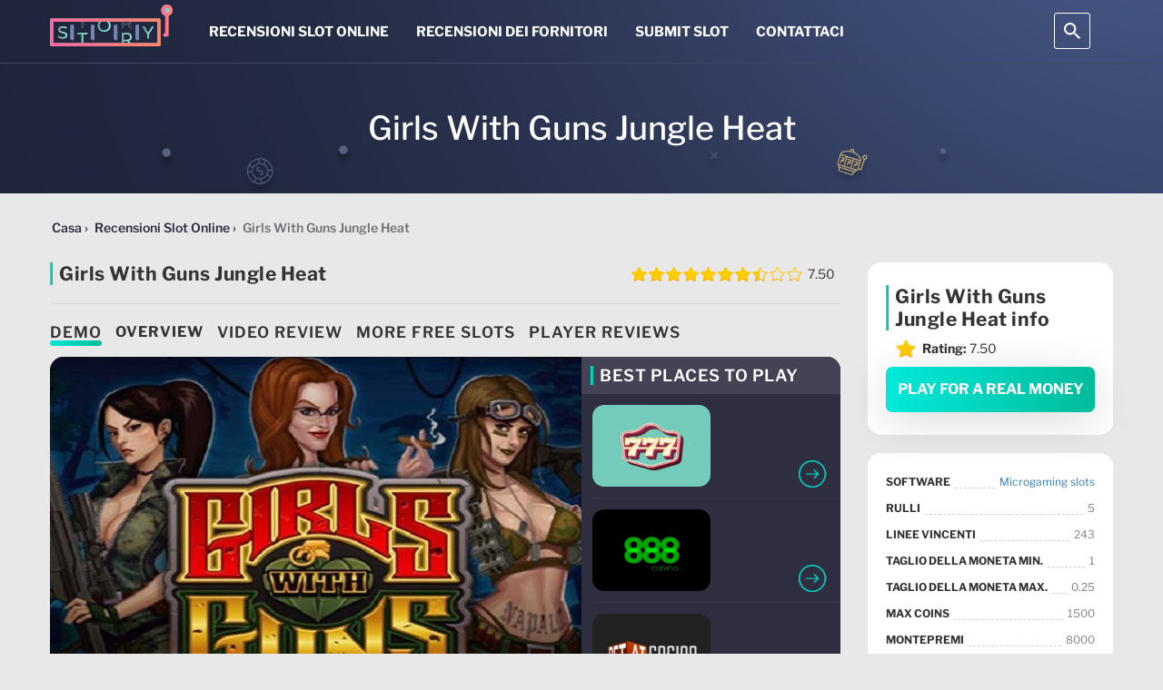

--- FILE ---
content_type: text/html; charset=UTF-8
request_url: https://slotstory.it/recensioni-slot-online/girls-with-guns-jungle-heat/
body_size: 61201
content:
<!DOCTYPE html>
<html lang="it"><head>
    <meta name="theme-color" content="#21273e">
    <meta name="viewport" content="width=device-width, initial-scale=1, maximum-scale=5.0, minimum-scale=1.0 user-scalable=no">
    <meta charset="UTF-8">
    <meta http-equiv="X-UA-Compatible" content="ie=edge">
    <link rel="shortcut icon" href="https://slotstory.it/wp-content/themes/12038/assets/img/favicon.png">
    <link rel="manifest" href="https://slotstory.it/wp-content/themes/12038/manifest.json?ver=13">
    <style>#toc_container{float:right;margin-left:10px}@media (max-width:460px){#toc_container{float:none;margin-left:0}}#toc_container #ctoc-list-captions{background-color:#181818;border:1px solid #aaa;display:table;font-size:95%;margin-bottom:15px;padding:10px;width:290px}@media (max-width:460px){#toc_container #ctoc-list-captions{width:100%}}#toc_container #ctoc-list-captions ul{list-style-type:none;margin:10px 0 0;padding:0}#toc_container #ctoc-list-captions .ctoc-list-captions-title{color:#000;font-size:20px;min-width:220px;position:relative}#toc_container #ctoc-list-captions .ctoc-list-captions-title span{position:absolute;right:10px;top:13px;transition:all .3s ease}#toc_container #ctoc-list-captions .ctoc-list-captions-title span:hover:after{border-top:10px solid #ccc}#toc_container #ctoc-list-captions .ctoc-list-captions-title span:after{border:10px solid transparent;border-top-color:#000;content:"";cursor:pointer;position:absolute;transition:all .3s ease}#toc_container #ctoc-list-captions ul li{color:#000}#toc_container #ctoc-list-captions ul li>ul{margin-bottom:5px;margin-top:5px;padding-left:15px}#toc_container #ctoc-list-captions ul li a{color:#337ab7}#toc_container #ctoc-list-captions ul li a:hover{color:#23527c;text-decoration:underline}#toc_container .ctoc{background-color:#fff;color:#181818}#toc_container .ctoc-toggle{align-items:center;color:#aaa;cursor:pointer;display:-webkit-flex;display:-moz-flex;display:-ms-flex;display:-o-flex;display:flex;font-size:1.5rem;font-weight:700;justify-content:space-between;padding:1.5rem}#toc_container .ctoc-toggle:after{border-color:transparent #fff #fff transparent;border-style:solid;border-width:2px;content:"";display:inline-block;height:9px;position:relative;right:2px;top:-3px;transform:rotate(45deg);transition:.3s ease;width:9px}#toc_container .ctoc-toggle.active:after{top:3px;transform:scaleY(-1) rotate(45deg)}@media (max-width:767px){#toc_container .ctoc-body{display:none}}#toc_container .ctoc-toggle+.ctoc-body{padding-top:0}#toc_container .ctoc-body{padding:1.5rem}#toc_container .ctoc-body>ul{margin:0}#toc_container .ctoc:not(.ctoc--images) a:before{content:counters(heading,".") ".";counter-increment:heading;display:inline-block;margin-right:.25rem}#toc_container .ctoc-body ul{counter-reset:heading;list-style:none;padding:10px 0 10px 15px}#toc_container .ctoc-body>ul{padding:0}#toc_container .ctoc__item{align-items:flex-start;color:inherit;display:-webkit-flex;display:-moz-flex;display:-ms-flex;display:-o-flex;display:flex;padding:.25rem 0}#toc_container .ctoc__item-thumbnail{background-position:50%;-webkit-background-size:contain;background-size:contain;height:50px;margin:0 10px;width:50px}#toc_container .ctoc__item-thumbnail img{height:auto;max-width:100%}#toc_container .ctoc__item-number{display:none}.casino-category .btn_bonus_casino.has-ts-link{align-items:center;display:flex;justify-content:space-between;padding:0 15px}.casino-category .btn_bonus_casino.has-ts-link .link-post-button{font-size:14px;height:auto;line-height:1;margin-left:0;margin-right:7px;margin-top:0;padding:16px 5px;width:calc(50% - 7px)}.casino-category .btn_bonus_casino.has-ts-link .buttons.border{margin-left:7px;width:calc(50% - 7px)}.casino-category .btn_bonus_casino.has-ts-link .buttons.border .btn.pure-bg{border:0;height:auto;margin:0;padding:16px 25px;width:100%}.casino-category .btn_bonus_casino.has-ts-link .buttons.border .btn.pure-bg span{font-size:14px}.arrow-up{align-items:center;background:red;background:linear-gradient(136.86deg,#fb8368,#fb65a3 99.64%);border-radius:6px;box-shadow:0 10px 0 transparent;cursor:auto;display:flex;height:54px;justify-content:center;opacity:0;position:fixed;right:100px;top:calc(50% - 27px);transition:all .7s;transition-timing-function:ease-in-out;width:54px}@media (max-height:500px){.arrow-up{bottom:20px;top:auto}}@media (max-width:1520px){.arrow-up{right:50px}}@media (max-width:767px){.arrow-up{bottom:20px;right:20px;top:auto}}.arrow-up.show-up-button{cursor:pointer;opacity:1}.arrow-up:active,.arrow-up:focus,.arrow-up:hover{box-shadow:0 10px 15px rgba(176,19,66,.38)}.arrow-up img{height:auto;width:24px}html{-ms-text-size-adjust:100%;-webkit-text-size-adjust:100%;font-family:sans-serif}body{margin:0}article,aside,details,figcaption,figure,footer,header,hgroup,main,menu,nav,section,summary{display:block}audio,canvas,progress,video{display:inline-block;vertical-align:baseline}audio:not([controls]){display:none;height:0}[hidden],template{display:none}a{background-color:transparent}a:active,a:hover{outline:0}abbr[title]{border-bottom:1px dotted}b,strong{font-weight:700}dfn{font-style:italic}h1{font-size:2em;margin:.67em 0}mark{background:#ff0;color:#000}small{font-size:80%}sub,sup{font-size:75%;line-height:0;position:relative;vertical-align:baseline}sup{top:-.5em}sub{bottom:-.25em}img{border:0}svg:not(:root){overflow:hidden}figure{margin:1em 40px}hr{-webkit-box-sizing:content-box;-moz-box-sizing:content-box;box-sizing:content-box;height:0}pre{overflow:auto}code,kbd,pre,samp{font-family:monospace,monospace;font-size:1em}button,input,optgroup,select,textarea{color:inherit;font:inherit;margin:0}button{overflow:visible}button,select{text-transform:none}button,html input[type=button],input[type=reset],input[type=submit]{-webkit-appearance:button;cursor:pointer}button[disabled],html input[disabled]{cursor:default}button::-moz-focus-inner,input::-moz-focus-inner{border:0;padding:0}input{line-height:normal}input[type=checkbox],input[type=radio]{-webkit-box-sizing:border-box;-moz-box-sizing:border-box;box-sizing:border-box;padding:0}input[type=number]::-webkit-inner-spin-button,input[type=number]::-webkit-outer-spin-button{height:auto}input[type=search]{-webkit-appearance:textfield;-webkit-box-sizing:content-box;-moz-box-sizing:content-box;box-sizing:content-box}input[type=search]::-webkit-search-cancel-button,input[type=search]::-webkit-search-decoration{-webkit-appearance:none}fieldset{border:1px solid silver;margin:0 2px;padding:.35em .625em .75em}textarea{overflow:auto}optgroup{font-weight:700}table{border-collapse:collapse;border-spacing:0}td,th{padding:0}
/*! Source: https://github.com/h5bp/html5-boilerplate/blob/master/src/css/main.css */@media print{*,:after,:before{background:transparent!important;-webkit-box-shadow:none!important;box-shadow:none!important;color:#000!important;text-shadow:none!important}a,a:visited{text-decoration:underline}a[href]:after{content:" (" attr(href) ")"}abbr[title]:after{content:" (" attr(title) ")"}a[href^="#"]:after,a[href^="javascript:"]:after{content:""}blockquote,pre{border:1px solid #999;page-break-inside:avoid}thead{display:table-header-group}img,tr{page-break-inside:avoid}img{max-width:100%!important}h2,h3,p{orphans:3;widows:3}h2,h3{page-break-after:avoid}.navbar{display:none}.btn>.caret,.dropup>.btn>.caret{border-top-color:#000!important}.label{border:1px solid #000}.table{border-collapse:collapse!important}.table td,.table th{background-color:#fff!important}.table-bordered td,.table-bordered th{border:1px solid #ddd!important}}*,:after,:before{-webkit-box-sizing:border-box;-moz-box-sizing:border-box;box-sizing:border-box}html{-webkit-tap-highlight-color:rgba(0,0,0,0);font-size:10px}body{background-color:#fff;color:#333;font-family:Helvetica Neue,Helvetica,Arial,sans-serif;font-size:14px;line-height:1.42857143}button,input,select,textarea{font-family:inherit;font-size:inherit;line-height:inherit}a{color:#337ab7;text-decoration:none}a:focus,a:hover{color:#23527c;text-decoration:underline}a:focus{outline:5px auto -webkit-focus-ring-color;outline-offset:-2px}figure{margin:0}img{vertical-align:middle}.carousel-inner>.item>a>img,.carousel-inner>.item>img,.img-responsive,.thumbnail a>img,.thumbnail>img{display:block;height:auto;max-width:100%}.img-rounded{border-radius:6px}.img-thumbnail{background-color:#fff;border:1px solid #ddd;border-radius:4px;display:inline-block;height:auto;line-height:1.42857143;max-width:100%;padding:4px;-webkit-transition:all .2s ease-in-out;-o-transition:all .2s ease-in-out;transition:all .2s ease-in-out}.img-circle{border-radius:50%}hr{border:0;border-top:1px solid #eee;margin-bottom:20px;margin-top:20px}.sr-only{clip:rect(0,0,0,0);border:0;height:1px;margin:-1px;overflow:hidden;padding:0;position:absolute;width:1px}.sr-only-focusable:active,.sr-only-focusable:focus{clip:auto;height:auto;margin:0;overflow:visible;position:static;width:auto}[role=button]{cursor:pointer}.h1,.h2,.h3,.h4,.h5,.h6,h1,h2,h3,h4,h5,h6{color:inherit;font-family:inherit;font-weight:500;line-height:1.1}.h1 .small,.h1 small,.h2 .small,.h2 small,.h3 .small,.h3 small,.h4 .small,.h4 small,.h5 .small,.h5 small,.h6 .small,.h6 small,h1 .small,h1 small,h2 .small,h2 small,h3 .small,h3 small,h4 .small,h4 small,h5 .small,h5 small,h6 .small,h6 small{color:#777;font-weight:400;line-height:1}.h1,.h2,.h3,h1,h2,h3{margin-bottom:10px;margin-top:20px}.h1 .small,.h1 small,.h2 .small,.h2 small,.h3 .small,.h3 small,h1 .small,h1 small,h2 .small,h2 small,h3 .small,h3 small{font-size:65%}.h4,.h5,.h6,h4,h5,h6{margin-bottom:10px;margin-top:10px}.h4 .small,.h4 small,.h5 .small,.h5 small,.h6 .small,.h6 small,h4 .small,h4 small,h5 .small,h5 small,h6 .small,h6 small{font-size:75%}.h1,h1{font-size:36px}.h2,h2{font-size:30px}.h3,h3{font-size:24px}.h4,h4{font-size:18px}.h5,h5{font-size:14px}.h6,h6{font-size:12px}p{margin:0 0 10px}.lead{font-size:16px;font-weight:300;line-height:1.4;margin-bottom:20px}@media (min-width:768px){.lead{font-size:21px}}.small,small{font-size:85%}.mark,mark{background-color:#fcf8e3;padding:.2em}.text-left{text-align:left}.text-right{text-align:right}.text-center{text-align:center}.text-justify{text-align:justify}.text-nowrap{white-space:nowrap}.text-lowercase{text-transform:lowercase}.text-uppercase{text-transform:uppercase}.text-capitalize{text-transform:capitalize}.text-muted{color:#777}.text-primary{color:#337ab7}a.text-primary:focus,a.text-primary:hover{color:#286090}.text-success{color:#3c763d}a.text-success:focus,a.text-success:hover{color:#2b542c}.text-info{color:#31708f}a.text-info:focus,a.text-info:hover{color:#245269}.text-warning{color:#8a6d3b}a.text-warning:focus,a.text-warning:hover{color:#66512c}.text-danger{color:#a94442}a.text-danger:focus,a.text-danger:hover{color:#843534}.bg-primary{background-color:#337ab7;color:#fff}a.bg-primary:focus,a.bg-primary:hover{background-color:#286090}.bg-success{background-color:#dff0d8}a.bg-success:focus,a.bg-success:hover{background-color:#c1e2b3}.bg-info{background-color:#d9edf7}a.bg-info:focus,a.bg-info:hover{background-color:#afd9ee}.bg-warning{background-color:#fcf8e3}a.bg-warning:focus,a.bg-warning:hover{background-color:#f7ecb5}.bg-danger{background-color:#f2dede}a.bg-danger:focus,a.bg-danger:hover{background-color:#e4b9b9}.page-header{border-bottom:1px solid #eee;margin:40px 0 20px;padding-bottom:9px}ol,ul{margin-bottom:10px;margin-top:0}ol ol,ol ul,ul ol,ul ul{margin-bottom:0}.list-inline,.list-unstyled{list-style:none;padding-left:0}.list-inline{margin-left:-5px}.list-inline>li{display:inline-block;padding-left:5px;padding-right:5px}dl{margin-bottom:20px;margin-top:0}dd,dt{line-height:1.42857143}dt{font-weight:700}dd{margin-left:0}@media (min-width:768px){.dl-horizontal dt{clear:left;float:left;overflow:hidden;text-align:right;text-overflow:ellipsis;white-space:nowrap;width:160px}.dl-horizontal dd{margin-left:180px}}abbr[data-original-title],abbr[title]{border-bottom:1px dotted #777;cursor:help}.initialism{font-size:90%;text-transform:uppercase}blockquote{border-left:5px solid #eee;font-size:17.5px;margin:0 0 20px;padding:10px 20px}blockquote ol:last-child,blockquote p:last-child,blockquote ul:last-child{margin-bottom:0}blockquote .small,blockquote footer,blockquote small{color:#777;display:block;font-size:80%;line-height:1.42857143}blockquote .small:before,blockquote footer:before,blockquote small:before{content:"\2014 \00A0"}.blockquote-reverse,blockquote.pull-right{border-left:0;border-right:5px solid #eee;padding-left:0;padding-right:15px;text-align:right}.blockquote-reverse .small:before,.blockquote-reverse footer:before,.blockquote-reverse small:before,blockquote.pull-right .small:before,blockquote.pull-right footer:before,blockquote.pull-right small:before{content:""}.blockquote-reverse .small:after,.blockquote-reverse footer:after,.blockquote-reverse small:after,blockquote.pull-right .small:after,blockquote.pull-right footer:after,blockquote.pull-right small:after{content:"\00A0 \2014"}address{font-style:normal;line-height:1.42857143;margin-bottom:20px}code,kbd,pre,samp{font-family:Menlo,Monaco,Consolas,Courier New,monospace}code{background-color:#f9f2f4;border-radius:4px;color:#c7254e}code,kbd{font-size:90%;padding:2px 4px}kbd{background-color:#333;border-radius:3px;-webkit-box-shadow:inset 0 -1px 0 rgba(0,0,0,.25);box-shadow:inset 0 -1px 0 rgba(0,0,0,.25);color:#fff}kbd kbd{-webkit-box-shadow:none;box-shadow:none;font-size:100%;font-weight:700;padding:0}pre{word-wrap:break-word;background-color:#f5f5f5;border:1px solid #ccc;border-radius:4px;color:#333;display:block;font-size:13px;line-height:1.42857143;margin:0 0 10px;padding:9.5px;word-break:break-all}pre code{background-color:transparent;border-radius:0;color:inherit;font-size:inherit;padding:0;white-space:pre-wrap}.pre-scrollable{max-height:340px;overflow-y:scroll}.container{margin-left:auto;margin-right:auto;padding-left:15px;padding-right:15px}@media (min-width:768px){.container{width:750px}}@media (min-width:992px){.container{width:970px}}@media (min-width:1200px){.container{width:1170px}}.container-fluid{padding-left:15px;padding-right:15px}.row{margin-left:-15px;margin-right:-15px}.col-lg-1,.col-lg-10,.col-lg-11,.col-lg-12,.col-lg-2,.col-lg-3,.col-lg-4,.col-lg-5,.col-lg-6,.col-lg-7,.col-lg-8,.col-lg-9,.col-md-1,.col-md-10,.col-md-11,.col-md-12,.col-md-2,.col-md-3,.col-md-4,.col-md-5,.col-md-6,.col-md-7,.col-md-8,.col-md-9,.col-sm-1,.col-sm-10,.col-sm-11,.col-sm-12,.col-sm-2,.col-sm-3,.col-sm-4,.col-sm-5,.col-sm-6,.col-sm-7,.col-sm-8,.col-sm-9,.col-xs-1,.col-xs-10,.col-xs-11,.col-xs-12,.col-xs-2,.col-xs-3,.col-xs-4,.col-xs-5,.col-xs-6,.col-xs-7,.col-xs-8,.col-xs-9{min-height:1px;padding-left:15px;padding-right:15px;position:relative}.col-xs-1,.col-xs-10,.col-xs-11,.col-xs-12,.col-xs-2,.col-xs-3,.col-xs-4,.col-xs-5,.col-xs-6,.col-xs-7,.col-xs-8,.col-xs-9{float:left}.col-xs-12{width:100%}.col-xs-11{width:91.66666667%}.col-xs-10{width:83.33333333%}.col-xs-9{width:75%}.col-xs-8{width:66.66666667%}.col-xs-7{width:58.33333333%}.col-xs-6{width:50%}.col-xs-5{width:41.66666667%}.col-xs-4{width:33.33333333%}.col-xs-3{width:25%}.col-xs-2{width:16.66666667%}.col-xs-1{width:8.33333333%}.col-xs-pull-12{right:100%}.col-xs-pull-11{right:91.66666667%}.col-xs-pull-10{right:83.33333333%}.col-xs-pull-9{right:75%}.col-xs-pull-8{right:66.66666667%}.col-xs-pull-7{right:58.33333333%}.col-xs-pull-6{right:50%}.col-xs-pull-5{right:41.66666667%}.col-xs-pull-4{right:33.33333333%}.col-xs-pull-3{right:25%}.col-xs-pull-2{right:16.66666667%}.col-xs-pull-1{right:8.33333333%}.col-xs-pull-0{right:auto}.col-xs-push-12{left:100%}.col-xs-push-11{left:91.66666667%}.col-xs-push-10{left:83.33333333%}.col-xs-push-9{left:75%}.col-xs-push-8{left:66.66666667%}.col-xs-push-7{left:58.33333333%}.col-xs-push-6{left:50%}.col-xs-push-5{left:41.66666667%}.col-xs-push-4{left:33.33333333%}.col-xs-push-3{left:25%}.col-xs-push-2{left:16.66666667%}.col-xs-push-1{left:8.33333333%}.col-xs-push-0{left:auto}.col-xs-offset-12{margin-left:100%}.col-xs-offset-11{margin-left:91.66666667%}.col-xs-offset-10{margin-left:83.33333333%}.col-xs-offset-9{margin-left:75%}.col-xs-offset-8{margin-left:66.66666667%}.col-xs-offset-7{margin-left:58.33333333%}.col-xs-offset-6{margin-left:50%}.col-xs-offset-5{margin-left:41.66666667%}.col-xs-offset-4{margin-left:33.33333333%}.col-xs-offset-3{margin-left:25%}.col-xs-offset-2{margin-left:16.66666667%}.col-xs-offset-1{margin-left:8.33333333%}.col-xs-offset-0{margin-left:0}@media (min-width:768px){.col-sm-1,.col-sm-10,.col-sm-11,.col-sm-12,.col-sm-2,.col-sm-3,.col-sm-4,.col-sm-5,.col-sm-6,.col-sm-7,.col-sm-8,.col-sm-9{float:left}.col-sm-12{width:100%}.col-sm-11{width:91.66666667%}.col-sm-10{width:83.33333333%}.col-sm-9{width:75%}.col-sm-8{width:66.66666667%}.col-sm-7{width:58.33333333%}.col-sm-6{width:50%}.col-sm-5{width:41.66666667%}.col-sm-4{width:33.33333333%}.col-sm-3{width:25%}.col-sm-2{width:16.66666667%}.col-sm-1{width:8.33333333%}.col-sm-pull-12{right:100%}.col-sm-pull-11{right:91.66666667%}.col-sm-pull-10{right:83.33333333%}.col-sm-pull-9{right:75%}.col-sm-pull-8{right:66.66666667%}.col-sm-pull-7{right:58.33333333%}.col-sm-pull-6{right:50%}.col-sm-pull-5{right:41.66666667%}.col-sm-pull-4{right:33.33333333%}.col-sm-pull-3{right:25%}.col-sm-pull-2{right:16.66666667%}.col-sm-pull-1{right:8.33333333%}.col-sm-pull-0{right:auto}.col-sm-push-12{left:100%}.col-sm-push-11{left:91.66666667%}.col-sm-push-10{left:83.33333333%}.col-sm-push-9{left:75%}.col-sm-push-8{left:66.66666667%}.col-sm-push-7{left:58.33333333%}.col-sm-push-6{left:50%}.col-sm-push-5{left:41.66666667%}.col-sm-push-4{left:33.33333333%}.col-sm-push-3{left:25%}.col-sm-push-2{left:16.66666667%}.col-sm-push-1{left:8.33333333%}.col-sm-push-0{left:auto}.col-sm-offset-12{margin-left:100%}.col-sm-offset-11{margin-left:91.66666667%}.col-sm-offset-10{margin-left:83.33333333%}.col-sm-offset-9{margin-left:75%}.col-sm-offset-8{margin-left:66.66666667%}.col-sm-offset-7{margin-left:58.33333333%}.col-sm-offset-6{margin-left:50%}.col-sm-offset-5{margin-left:41.66666667%}.col-sm-offset-4{margin-left:33.33333333%}.col-sm-offset-3{margin-left:25%}.col-sm-offset-2{margin-left:16.66666667%}.col-sm-offset-1{margin-left:8.33333333%}.col-sm-offset-0{margin-left:0}}@media (min-width:992px){.col-md-1,.col-md-10,.col-md-11,.col-md-12,.col-md-2,.col-md-3,.col-md-4,.col-md-5,.col-md-6,.col-md-7,.col-md-8,.col-md-9{float:left}.col-md-12{width:100%}.col-md-11{width:91.66666667%}.col-md-10{width:83.33333333%}.col-md-9{width:75%}.col-md-8{width:66.66666667%}.col-md-7{width:58.33333333%}.col-md-6{width:50%}.col-md-5{width:41.66666667%}.col-md-4{width:33.33333333%}.col-md-3{width:25%}.col-md-2{width:16.66666667%}.col-md-1{width:8.33333333%}.col-md-pull-12{right:100%}.col-md-pull-11{right:91.66666667%}.col-md-pull-10{right:83.33333333%}.col-md-pull-9{right:75%}.col-md-pull-8{right:66.66666667%}.col-md-pull-7{right:58.33333333%}.col-md-pull-6{right:50%}.col-md-pull-5{right:41.66666667%}.col-md-pull-4{right:33.33333333%}.col-md-pull-3{right:25%}.col-md-pull-2{right:16.66666667%}.col-md-pull-1{right:8.33333333%}.col-md-pull-0{right:auto}.col-md-push-12{left:100%}.col-md-push-11{left:91.66666667%}.col-md-push-10{left:83.33333333%}.col-md-push-9{left:75%}.col-md-push-8{left:66.66666667%}.col-md-push-7{left:58.33333333%}.col-md-push-6{left:50%}.col-md-push-5{left:41.66666667%}.col-md-push-4{left:33.33333333%}.col-md-push-3{left:25%}.col-md-push-2{left:16.66666667%}.col-md-push-1{left:8.33333333%}.col-md-push-0{left:auto}.col-md-offset-12{margin-left:100%}.col-md-offset-11{margin-left:91.66666667%}.col-md-offset-10{margin-left:83.33333333%}.col-md-offset-9{margin-left:75%}.col-md-offset-8{margin-left:66.66666667%}.col-md-offset-7{margin-left:58.33333333%}.col-md-offset-6{margin-left:50%}.col-md-offset-5{margin-left:41.66666667%}.col-md-offset-4{margin-left:33.33333333%}.col-md-offset-3{margin-left:25%}.col-md-offset-2{margin-left:16.66666667%}.col-md-offset-1{margin-left:8.33333333%}.col-md-offset-0{margin-left:0}}@media (min-width:1200px){.col-lg-1,.col-lg-10,.col-lg-11,.col-lg-12,.col-lg-2,.col-lg-3,.col-lg-4,.col-lg-5,.col-lg-6,.col-lg-7,.col-lg-8,.col-lg-9{float:left}.col-lg-12{width:100%}.col-lg-11{width:91.66666667%}.col-lg-10{width:83.33333333%}.col-lg-9{width:75%}.col-lg-8{width:66.66666667%}.col-lg-7{width:58.33333333%}.col-lg-6{width:50%}.col-lg-5{width:41.66666667%}.col-lg-4{width:33.33333333%}.col-lg-3{width:25%}.col-lg-2{width:16.66666667%}.col-lg-1{width:8.33333333%}.col-lg-pull-12{right:100%}.col-lg-pull-11{right:91.66666667%}.col-lg-pull-10{right:83.33333333%}.col-lg-pull-9{right:75%}.col-lg-pull-8{right:66.66666667%}.col-lg-pull-7{right:58.33333333%}.col-lg-pull-6{right:50%}.col-lg-pull-5{right:41.66666667%}.col-lg-pull-4{right:33.33333333%}.col-lg-pull-3{right:25%}.col-lg-pull-2{right:16.66666667%}.col-lg-pull-1{right:8.33333333%}.col-lg-pull-0{right:auto}.col-lg-push-12{left:100%}.col-lg-push-11{left:91.66666667%}.col-lg-push-10{left:83.33333333%}.col-lg-push-9{left:75%}.col-lg-push-8{left:66.66666667%}.col-lg-push-7{left:58.33333333%}.col-lg-push-6{left:50%}.col-lg-push-5{left:41.66666667%}.col-lg-push-4{left:33.33333333%}.col-lg-push-3{left:25%}.col-lg-push-2{left:16.66666667%}.col-lg-push-1{left:8.33333333%}.col-lg-push-0{left:auto}.col-lg-offset-12{margin-left:100%}.col-lg-offset-11{margin-left:91.66666667%}.col-lg-offset-10{margin-left:83.33333333%}.col-lg-offset-9{margin-left:75%}.col-lg-offset-8{margin-left:66.66666667%}.col-lg-offset-7{margin-left:58.33333333%}.col-lg-offset-6{margin-left:50%}.col-lg-offset-5{margin-left:41.66666667%}.col-lg-offset-4{margin-left:33.33333333%}.col-lg-offset-3{margin-left:25%}.col-lg-offset-2{margin-left:16.66666667%}.col-lg-offset-1{margin-left:8.33333333%}.col-lg-offset-0{margin-left:0}}table{background-color:transparent}caption{color:#777;padding-bottom:8px;padding-top:8px}caption,th{text-align:left}.table{margin-bottom:20px;max-width:100%;width:100%}.table>tbody>tr>td,.table>tbody>tr>th,.table>tfoot>tr>td,.table>tfoot>tr>th,.table>thead>tr>td,.table>thead>tr>th{border-top:1px solid #ddd;line-height:1.42857143;padding:8px;vertical-align:top}.table>thead>tr>th{border-bottom:2px solid #ddd;vertical-align:bottom}.table>caption+thead>tr:first-child>td,.table>caption+thead>tr:first-child>th,.table>colgroup+thead>tr:first-child>td,.table>colgroup+thead>tr:first-child>th,.table>thead:first-child>tr:first-child>td,.table>thead:first-child>tr:first-child>th{border-top:0}.table>tbody+tbody{border-top:2px solid #ddd}.table .table{background-color:#fff}.table-condensed>tbody>tr>td,.table-condensed>tbody>tr>th,.table-condensed>tfoot>tr>td,.table-condensed>tfoot>tr>th,.table-condensed>thead>tr>td,.table-condensed>thead>tr>th{padding:5px}.table-bordered,.table-bordered>tbody>tr>td,.table-bordered>tbody>tr>th,.table-bordered>tfoot>tr>td,.table-bordered>tfoot>tr>th,.table-bordered>thead>tr>td,.table-bordered>thead>tr>th{border:1px solid #ddd}.table-bordered>thead>tr>td,.table-bordered>thead>tr>th{border-bottom-width:2px}.table-striped>tbody>tr:nth-of-type(odd){background-color:#f9f9f9}.table-hover>tbody>tr:hover{background-color:#f5f5f5}table col[class*=col-]{display:table-column;float:none;position:static}table td[class*=col-],table th[class*=col-]{display:table-cell;float:none;position:static}.table>tbody>tr.active>td,.table>tbody>tr.active>th,.table>tbody>tr>td.active,.table>tbody>tr>th.active,.table>tfoot>tr.active>td,.table>tfoot>tr.active>th,.table>tfoot>tr>td.active,.table>tfoot>tr>th.active,.table>thead>tr.active>td,.table>thead>tr.active>th,.table>thead>tr>td.active,.table>thead>tr>th.active{background-color:#f5f5f5}.table-hover>tbody>tr.active:hover>td,.table-hover>tbody>tr.active:hover>th,.table-hover>tbody>tr:hover>.active,.table-hover>tbody>tr>td.active:hover,.table-hover>tbody>tr>th.active:hover{background-color:#e8e8e8}.table>tbody>tr.success>td,.table>tbody>tr.success>th,.table>tbody>tr>td.success,.table>tbody>tr>th.success,.table>tfoot>tr.success>td,.table>tfoot>tr.success>th,.table>tfoot>tr>td.success,.table>tfoot>tr>th.success,.table>thead>tr.success>td,.table>thead>tr.success>th,.table>thead>tr>td.success,.table>thead>tr>th.success{background-color:#dff0d8}.table-hover>tbody>tr.success:hover>td,.table-hover>tbody>tr.success:hover>th,.table-hover>tbody>tr:hover>.success,.table-hover>tbody>tr>td.success:hover,.table-hover>tbody>tr>th.success:hover{background-color:#d0e9c6}.table>tbody>tr.info>td,.table>tbody>tr.info>th,.table>tbody>tr>td.info,.table>tbody>tr>th.info,.table>tfoot>tr.info>td,.table>tfoot>tr.info>th,.table>tfoot>tr>td.info,.table>tfoot>tr>th.info,.table>thead>tr.info>td,.table>thead>tr.info>th,.table>thead>tr>td.info,.table>thead>tr>th.info{background-color:#d9edf7}.table-hover>tbody>tr.info:hover>td,.table-hover>tbody>tr.info:hover>th,.table-hover>tbody>tr:hover>.info,.table-hover>tbody>tr>td.info:hover,.table-hover>tbody>tr>th.info:hover{background-color:#c4e3f3}.table>tbody>tr.warning>td,.table>tbody>tr.warning>th,.table>tbody>tr>td.warning,.table>tbody>tr>th.warning,.table>tfoot>tr.warning>td,.table>tfoot>tr.warning>th,.table>tfoot>tr>td.warning,.table>tfoot>tr>th.warning,.table>thead>tr.warning>td,.table>thead>tr.warning>th,.table>thead>tr>td.warning,.table>thead>tr>th.warning{background-color:#fcf8e3}.table-hover>tbody>tr.warning:hover>td,.table-hover>tbody>tr.warning:hover>th,.table-hover>tbody>tr:hover>.warning,.table-hover>tbody>tr>td.warning:hover,.table-hover>tbody>tr>th.warning:hover{background-color:#faf2cc}.table>tbody>tr.danger>td,.table>tbody>tr.danger>th,.table>tbody>tr>td.danger,.table>tbody>tr>th.danger,.table>tfoot>tr.danger>td,.table>tfoot>tr.danger>th,.table>tfoot>tr>td.danger,.table>tfoot>tr>th.danger,.table>thead>tr.danger>td,.table>thead>tr.danger>th,.table>thead>tr>td.danger,.table>thead>tr>th.danger{background-color:#f2dede}.table-hover>tbody>tr.danger:hover>td,.table-hover>tbody>tr.danger:hover>th,.table-hover>tbody>tr:hover>.danger,.table-hover>tbody>tr>td.danger:hover,.table-hover>tbody>tr>th.danger:hover{background-color:#ebcccc}.table-responsive{min-height:.01%;overflow-x:auto}@media screen and (max-width:767px){.table-responsive{-ms-overflow-style:-ms-autohiding-scrollbar;border:1px solid #ddd;margin-bottom:15px;overflow-y:hidden;width:100%}.table-responsive>.table{margin-bottom:0}.table-responsive>.table>tbody>tr>td,.table-responsive>.table>tbody>tr>th,.table-responsive>.table>tfoot>tr>td,.table-responsive>.table>tfoot>tr>th,.table-responsive>.table>thead>tr>td,.table-responsive>.table>thead>tr>th{white-space:nowrap}.table-responsive>.table-bordered{border:0}.table-responsive>.table-bordered>tbody>tr>td:first-child,.table-responsive>.table-bordered>tbody>tr>th:first-child,.table-responsive>.table-bordered>tfoot>tr>td:first-child,.table-responsive>.table-bordered>tfoot>tr>th:first-child,.table-responsive>.table-bordered>thead>tr>td:first-child,.table-responsive>.table-bordered>thead>tr>th:first-child{border-left:0}.table-responsive>.table-bordered>tbody>tr>td:last-child,.table-responsive>.table-bordered>tbody>tr>th:last-child,.table-responsive>.table-bordered>tfoot>tr>td:last-child,.table-responsive>.table-bordered>tfoot>tr>th:last-child,.table-responsive>.table-bordered>thead>tr>td:last-child,.table-responsive>.table-bordered>thead>tr>th:last-child{border-right:0}.table-responsive>.table-bordered>tbody>tr:last-child>td,.table-responsive>.table-bordered>tbody>tr:last-child>th,.table-responsive>.table-bordered>tfoot>tr:last-child>td,.table-responsive>.table-bordered>tfoot>tr:last-child>th{border-bottom:0}}fieldset{margin:0;min-width:0}fieldset,legend{border:0;padding:0}legend{border-bottom:1px solid #e5e5e5;color:#333;display:block;font-size:21px;line-height:inherit;margin-bottom:20px;width:100%}label{display:inline-block;font-weight:700;margin-bottom:5px;max-width:100%}input[type=search]{-webkit-box-sizing:border-box;-moz-box-sizing:border-box;box-sizing:border-box}input[type=checkbox],input[type=radio]{line-height:normal;margin:4px 0 0;margin-top:1px\9}input[type=file]{display:block}input[type=range]{display:block;width:100%}select[multiple],select[size]{height:auto}input[type=checkbox]:focus,input[type=file]:focus,input[type=radio]:focus{outline:5px auto -webkit-focus-ring-color;outline-offset:-2px}output{padding-top:7px}.form-control,output{color:#555;display:block;font-size:14px;line-height:1.42857143}.form-control{background-color:#fff;background-image:none;border:1px solid #ccc;border-radius:4px;-webkit-box-shadow:inset 0 1px 1px rgba(0,0,0,.075);box-shadow:inset 0 1px 1px rgba(0,0,0,.075);height:34px;padding:6px 12px;-webkit-transition:border-color .15s ease-in-out,-webkit-box-shadow .15s ease-in-out;-o-transition:border-color .15s ease-in-out,box-shadow .15s ease-in-out;transition:border-color .15s ease-in-out,box-shadow .15s ease-in-out;width:100%}.form-control:focus{border-color:#66afe9;-webkit-box-shadow:inset 0 1px 1px rgba(0,0,0,.075),0 0 8px rgba(102,175,233,.6);box-shadow:inset 0 1px 1px rgba(0,0,0,.075),0 0 8px rgba(102,175,233,.6);outline:0}.form-control::-moz-placeholder{color:#999;opacity:1}.form-control:-ms-input-placeholder{color:#999}.form-control::-webkit-input-placeholder{color:#999}.form-control::-ms-expand{background-color:transparent;border:0}.form-control[disabled],.form-control[readonly],fieldset[disabled] .form-control{background-color:#eee;opacity:1}.form-control[disabled],fieldset[disabled] .form-control{cursor:not-allowed}textarea.form-control{height:auto}input[type=search]{-webkit-appearance:none}@media screen and (-webkit-min-device-pixel-ratio:0){input[type=date].form-control,input[type=datetime-local].form-control,input[type=month].form-control,input[type=time].form-control{line-height:34px}.input-group-sm input[type=date],.input-group-sm input[type=datetime-local],.input-group-sm input[type=month],.input-group-sm input[type=time],input[type=date].input-sm,input[type=datetime-local].input-sm,input[type=month].input-sm,input[type=time].input-sm{line-height:30px}.input-group-lg input[type=date],.input-group-lg input[type=datetime-local],.input-group-lg input[type=month],.input-group-lg input[type=time],input[type=date].input-lg,input[type=datetime-local].input-lg,input[type=month].input-lg,input[type=time].input-lg{line-height:46px}}.form-group{margin-bottom:15px}.checkbox,.radio{display:block;margin-bottom:10px;margin-top:10px;position:relative}.checkbox label,.radio label{cursor:pointer;font-weight:400;margin-bottom:0;min-height:20px;padding-left:20px}.checkbox input[type=checkbox],.checkbox-inline input[type=checkbox],.radio input[type=radio],.radio-inline input[type=radio]{margin-left:-20px;margin-top:4px\9;position:absolute}.checkbox+.checkbox,.radio+.radio{margin-top:-5px}.checkbox-inline,.radio-inline{cursor:pointer;display:inline-block;font-weight:400;margin-bottom:0;padding-left:20px;position:relative;vertical-align:middle}.checkbox-inline+.checkbox-inline,.radio-inline+.radio-inline{margin-left:10px;margin-top:0}.checkbox-inline.disabled,.checkbox.disabled label,.radio-inline.disabled,.radio.disabled label,fieldset[disabled] .checkbox label,fieldset[disabled] .checkbox-inline,fieldset[disabled] .radio label,fieldset[disabled] .radio-inline,fieldset[disabled] input[type=checkbox],fieldset[disabled] input[type=radio],input[type=checkbox].disabled,input[type=checkbox][disabled],input[type=radio].disabled,input[type=radio][disabled]{cursor:not-allowed}.form-control-static{margin-bottom:0;min-height:34px;padding-bottom:7px;padding-top:7px}.form-control-static.input-lg,.form-control-static.input-sm{padding-left:0;padding-right:0}.input-sm{border-radius:3px;font-size:12px;height:30px;line-height:1.5;padding:5px 10px}select.input-sm{height:30px;line-height:30px}select[multiple].input-sm,textarea.input-sm{height:auto}.form-group-sm .form-control{border-radius:3px;font-size:12px;height:30px;line-height:1.5;padding:5px 10px}.form-group-sm select.form-control{height:30px;line-height:30px}.form-group-sm select[multiple].form-control,.form-group-sm textarea.form-control{height:auto}.form-group-sm .form-control-static{font-size:12px;height:30px;line-height:1.5;min-height:32px;padding:6px 10px}.input-lg{border-radius:6px;font-size:18px;height:46px;line-height:1.3333333;padding:10px 16px}select.input-lg{height:46px;line-height:46px}select[multiple].input-lg,textarea.input-lg{height:auto}.form-group-lg .form-control{border-radius:6px;font-size:18px;height:46px;line-height:1.3333333;padding:10px 16px}.form-group-lg select.form-control{height:46px;line-height:46px}.form-group-lg select[multiple].form-control,.form-group-lg textarea.form-control{height:auto}.form-group-lg .form-control-static{font-size:18px;height:46px;line-height:1.3333333;min-height:38px;padding:11px 16px}.has-feedback{position:relative}.has-feedback .form-control{padding-right:42.5px}.form-control-feedback{display:block;height:34px;line-height:34px;pointer-events:none;position:absolute;right:0;text-align:center;top:0;width:34px;z-index:2}.form-group-lg .form-control+.form-control-feedback,.input-group-lg+.form-control-feedback,.input-lg+.form-control-feedback{height:46px;line-height:46px;width:46px}.form-group-sm .form-control+.form-control-feedback,.input-group-sm+.form-control-feedback,.input-sm+.form-control-feedback{height:30px;line-height:30px;width:30px}.has-success .checkbox,.has-success .checkbox-inline,.has-success .control-label,.has-success .help-block,.has-success .radio,.has-success .radio-inline,.has-success.checkbox label,.has-success.checkbox-inline label,.has-success.radio label,.has-success.radio-inline label{color:#3c763d}.has-success .form-control{border-color:#3c763d;-webkit-box-shadow:inset 0 1px 1px rgba(0,0,0,.075);box-shadow:inset 0 1px 1px rgba(0,0,0,.075)}.has-success .form-control:focus{border-color:#2b542c;-webkit-box-shadow:inset 0 1px 1px rgba(0,0,0,.075),0 0 6px #67b168;box-shadow:inset 0 1px 1px rgba(0,0,0,.075),0 0 6px #67b168}.has-success .input-group-addon{background-color:#dff0d8;border-color:#3c763d;color:#3c763d}.has-success .form-control-feedback{color:#3c763d}.has-warning .checkbox,.has-warning .checkbox-inline,.has-warning .control-label,.has-warning .help-block,.has-warning .radio,.has-warning .radio-inline,.has-warning.checkbox label,.has-warning.checkbox-inline label,.has-warning.radio label,.has-warning.radio-inline label{color:#8a6d3b}.has-warning .form-control{border-color:#8a6d3b;-webkit-box-shadow:inset 0 1px 1px rgba(0,0,0,.075);box-shadow:inset 0 1px 1px rgba(0,0,0,.075)}.has-warning .form-control:focus{border-color:#66512c;-webkit-box-shadow:inset 0 1px 1px rgba(0,0,0,.075),0 0 6px #c0a16b;box-shadow:inset 0 1px 1px rgba(0,0,0,.075),0 0 6px #c0a16b}.has-warning .input-group-addon{background-color:#fcf8e3;border-color:#8a6d3b;color:#8a6d3b}.has-warning .form-control-feedback{color:#8a6d3b}.has-error .checkbox,.has-error .checkbox-inline,.has-error .control-label,.has-error .help-block,.has-error .radio,.has-error .radio-inline,.has-error.checkbox label,.has-error.checkbox-inline label,.has-error.radio label,.has-error.radio-inline label{color:#a94442}.has-error .form-control{border-color:#a94442;-webkit-box-shadow:inset 0 1px 1px rgba(0,0,0,.075);box-shadow:inset 0 1px 1px rgba(0,0,0,.075)}.has-error .form-control:focus{border-color:#843534;-webkit-box-shadow:inset 0 1px 1px rgba(0,0,0,.075),0 0 6px #ce8483;box-shadow:inset 0 1px 1px rgba(0,0,0,.075),0 0 6px #ce8483}.has-error .input-group-addon{background-color:#f2dede;border-color:#a94442;color:#a94442}.has-error .form-control-feedback{color:#a94442}.has-feedback label~.form-control-feedback{top:25px}.has-feedback label.sr-only~.form-control-feedback{top:0}.help-block{color:#737373;display:block;margin-bottom:10px;margin-top:5px}@media (min-width:768px){.form-inline .form-group{display:inline-block;margin-bottom:0;vertical-align:middle}.form-inline .form-control{display:inline-block;vertical-align:middle;width:auto}.form-inline .form-control-static{display:inline-block}.form-inline .input-group{display:inline-table;vertical-align:middle}.form-inline .input-group .form-control,.form-inline .input-group .input-group-addon,.form-inline .input-group .input-group-btn{width:auto}.form-inline .input-group>.form-control{width:100%}.form-inline .control-label{margin-bottom:0;vertical-align:middle}.form-inline .checkbox,.form-inline .radio{display:inline-block;margin-bottom:0;margin-top:0;vertical-align:middle}.form-inline .checkbox label,.form-inline .radio label{padding-left:0}.form-inline .checkbox input[type=checkbox],.form-inline .radio input[type=radio]{margin-left:0;position:relative}.form-inline .has-feedback .form-control-feedback{top:0}}.form-horizontal .checkbox,.form-horizontal .checkbox-inline,.form-horizontal .radio,.form-horizontal .radio-inline{margin-bottom:0;margin-top:0;padding-top:7px}.form-horizontal .checkbox,.form-horizontal .radio{min-height:27px}.form-horizontal .form-group{margin-left:-15px;margin-right:-15px}@media (min-width:768px){.form-horizontal .control-label{margin-bottom:0;padding-top:7px;text-align:right}}.form-horizontal .has-feedback .form-control-feedback{right:15px}@media (min-width:768px){.form-horizontal .form-group-lg .control-label{font-size:18px;padding-top:11px}.form-horizontal .form-group-sm .control-label{font-size:12px;padding-top:6px}}.btn{background-image:none;border:1px solid transparent;border-radius:4px;cursor:pointer;font-size:14px;line-height:1.42857143;margin-bottom:0;padding:6px 12px;-ms-touch-action:manipulation;touch-action:manipulation;-webkit-user-select:none;-moz-user-select:none;-ms-user-select:none;user-select:none;vertical-align:middle;white-space:nowrap}.btn.active.focus,.btn.active:focus,.btn.focus,.btn:active.focus,.btn:active:focus,.btn:focus{outline:5px auto -webkit-focus-ring-color;outline-offset:-2px}.btn.focus,.btn:focus,.btn:hover{color:#333;text-decoration:none}.btn.active,.btn:active{background-image:none;-webkit-box-shadow:inset 0 3px 5px rgba(0,0,0,.125);box-shadow:inset 0 3px 5px rgba(0,0,0,.125);outline:0}.btn.disabled,.btn[disabled],fieldset[disabled] .btn{-webkit-box-shadow:none;box-shadow:none;cursor:not-allowed;filter:alpha(opacity=65);opacity:.65}a.btn.disabled,fieldset[disabled] a.btn{pointer-events:none}.btn-default{background-color:#fff;border-color:#ccc;color:#333}.btn-default.focus,.btn-default:focus{background-color:#e6e6e6;border-color:#8c8c8c;color:#333}.btn-default.active,.btn-default:active,.btn-default:hover,.open>.dropdown-toggle.btn-default{background-color:#e6e6e6;border-color:#adadad;color:#333}.btn-default.active.focus,.btn-default.active:focus,.btn-default.active:hover,.btn-default:active.focus,.btn-default:active:focus,.btn-default:active:hover,.open>.dropdown-toggle.btn-default.focus,.open>.dropdown-toggle.btn-default:focus,.open>.dropdown-toggle.btn-default:hover{background-color:#d4d4d4;border-color:#8c8c8c;color:#333}.btn-default.active,.btn-default:active,.open>.dropdown-toggle.btn-default{background-image:none}.btn-default.disabled.focus,.btn-default.disabled:focus,.btn-default.disabled:hover,.btn-default[disabled].focus,.btn-default[disabled]:focus,.btn-default[disabled]:hover,fieldset[disabled] .btn-default.focus,fieldset[disabled] .btn-default:focus,fieldset[disabled] .btn-default:hover{background-color:#fff;border-color:#ccc}.btn-default .badge{background-color:#333;color:#fff}.btn-primary{background-color:#337ab7;border-color:#2e6da4;color:#fff}.btn-primary.focus,.btn-primary:focus{background-color:#286090;border-color:#122b40;color:#fff}.btn-primary.active,.btn-primary:active,.btn-primary:hover,.open>.dropdown-toggle.btn-primary{background-color:#286090;border-color:#204d74;color:#fff}.btn-primary.active.focus,.btn-primary.active:focus,.btn-primary.active:hover,.btn-primary:active.focus,.btn-primary:active:focus,.btn-primary:active:hover,.open>.dropdown-toggle.btn-primary.focus,.open>.dropdown-toggle.btn-primary:focus,.open>.dropdown-toggle.btn-primary:hover{background-color:#204d74;border-color:#122b40;color:#fff}.btn-primary.active,.btn-primary:active,.open>.dropdown-toggle.btn-primary{background-image:none}.btn-primary.disabled.focus,.btn-primary.disabled:focus,.btn-primary.disabled:hover,.btn-primary[disabled].focus,.btn-primary[disabled]:focus,.btn-primary[disabled]:hover,fieldset[disabled] .btn-primary.focus,fieldset[disabled] .btn-primary:focus,fieldset[disabled] .btn-primary:hover{background-color:#337ab7;border-color:#2e6da4}.btn-primary .badge{background-color:#fff;color:#337ab7}.btn-success{background-color:#5cb85c;border-color:#4cae4c;color:#fff}.btn-success.focus,.btn-success:focus{background-color:#449d44;border-color:#255625;color:#fff}.btn-success.active,.btn-success:active,.btn-success:hover,.open>.dropdown-toggle.btn-success{background-color:#449d44;border-color:#398439;color:#fff}.btn-success.active.focus,.btn-success.active:focus,.btn-success.active:hover,.btn-success:active.focus,.btn-success:active:focus,.btn-success:active:hover,.open>.dropdown-toggle.btn-success.focus,.open>.dropdown-toggle.btn-success:focus,.open>.dropdown-toggle.btn-success:hover{background-color:#398439;border-color:#255625;color:#fff}.btn-success.active,.btn-success:active,.open>.dropdown-toggle.btn-success{background-image:none}.btn-success.disabled.focus,.btn-success.disabled:focus,.btn-success.disabled:hover,.btn-success[disabled].focus,.btn-success[disabled]:focus,.btn-success[disabled]:hover,fieldset[disabled] .btn-success.focus,fieldset[disabled] .btn-success:focus,fieldset[disabled] .btn-success:hover{background-color:#5cb85c;border-color:#4cae4c}.btn-success .badge{background-color:#fff;color:#5cb85c}.btn-info{background-color:#5bc0de;border-color:#46b8da;color:#fff}.btn-info.focus,.btn-info:focus{background-color:#31b0d5;border-color:#1b6d85;color:#fff}.btn-info.active,.btn-info:active,.btn-info:hover,.open>.dropdown-toggle.btn-info{background-color:#31b0d5;border-color:#269abc;color:#fff}.btn-info.active.focus,.btn-info.active:focus,.btn-info.active:hover,.btn-info:active.focus,.btn-info:active:focus,.btn-info:active:hover,.open>.dropdown-toggle.btn-info.focus,.open>.dropdown-toggle.btn-info:focus,.open>.dropdown-toggle.btn-info:hover{background-color:#269abc;border-color:#1b6d85;color:#fff}.btn-info.active,.btn-info:active,.open>.dropdown-toggle.btn-info{background-image:none}.btn-info.disabled.focus,.btn-info.disabled:focus,.btn-info.disabled:hover,.btn-info[disabled].focus,.btn-info[disabled]:focus,.btn-info[disabled]:hover,fieldset[disabled] .btn-info.focus,fieldset[disabled] .btn-info:focus,fieldset[disabled] .btn-info:hover{background-color:#5bc0de;border-color:#46b8da}.btn-info .badge{background-color:#fff;color:#5bc0de}.btn-warning{background-color:#f0ad4e;border-color:#eea236;color:#fff}.btn-warning.focus,.btn-warning:focus{background-color:#ec971f;border-color:#985f0d;color:#fff}.btn-warning.active,.btn-warning:active,.btn-warning:hover,.open>.dropdown-toggle.btn-warning{background-color:#ec971f;border-color:#d58512;color:#fff}.btn-warning.active.focus,.btn-warning.active:focus,.btn-warning.active:hover,.btn-warning:active.focus,.btn-warning:active:focus,.btn-warning:active:hover,.open>.dropdown-toggle.btn-warning.focus,.open>.dropdown-toggle.btn-warning:focus,.open>.dropdown-toggle.btn-warning:hover{background-color:#d58512;border-color:#985f0d;color:#fff}.btn-warning.active,.btn-warning:active,.open>.dropdown-toggle.btn-warning{background-image:none}.btn-warning.disabled.focus,.btn-warning.disabled:focus,.btn-warning.disabled:hover,.btn-warning[disabled].focus,.btn-warning[disabled]:focus,.btn-warning[disabled]:hover,fieldset[disabled] .btn-warning.focus,fieldset[disabled] .btn-warning:focus,fieldset[disabled] .btn-warning:hover{background-color:#f0ad4e;border-color:#eea236}.btn-warning .badge{background-color:#fff;color:#f0ad4e}.btn-danger{background-color:#d9534f;border-color:#d43f3a;color:#fff}.btn-danger.focus,.btn-danger:focus{background-color:#c9302c;border-color:#761c19;color:#fff}.btn-danger.active,.btn-danger:active,.btn-danger:hover,.open>.dropdown-toggle.btn-danger{background-color:#c9302c;border-color:#ac2925;color:#fff}.btn-danger.active.focus,.btn-danger.active:focus,.btn-danger.active:hover,.btn-danger:active.focus,.btn-danger:active:focus,.btn-danger:active:hover,.open>.dropdown-toggle.btn-danger.focus,.open>.dropdown-toggle.btn-danger:focus,.open>.dropdown-toggle.btn-danger:hover{background-color:#ac2925;border-color:#761c19;color:#fff}.btn-danger.active,.btn-danger:active,.open>.dropdown-toggle.btn-danger{background-image:none}.btn-danger.disabled.focus,.btn-danger.disabled:focus,.btn-danger.disabled:hover,.btn-danger[disabled].focus,.btn-danger[disabled]:focus,.btn-danger[disabled]:hover,fieldset[disabled] .btn-danger.focus,fieldset[disabled] .btn-danger:focus,fieldset[disabled] .btn-danger:hover{background-color:#d9534f;border-color:#d43f3a}.btn-danger .badge{background-color:#fff;color:#d9534f}.btn-link{border-radius:0;color:#337ab7;font-weight:400}.btn-link,.btn-link.active,.btn-link:active,.btn-link[disabled],fieldset[disabled] .btn-link{background-color:transparent;-webkit-box-shadow:none;box-shadow:none}.btn-link,.btn-link:active,.btn-link:focus,.btn-link:hover{border-color:transparent}.btn-link:focus,.btn-link:hover{background-color:transparent;color:#23527c;text-decoration:underline}.btn-link[disabled]:focus,.btn-link[disabled]:hover,fieldset[disabled] .btn-link:focus,fieldset[disabled] .btn-link:hover{color:#777;text-decoration:none}.btn-group-lg>.btn,.btn-lg{border-radius:6px;font-size:18px;line-height:1.3333333;padding:10px 16px}.btn-group-sm>.btn,.btn-sm{border-radius:3px;font-size:12px;line-height:1.5;padding:5px 10px}.btn-group-xs>.btn,.btn-xs{border-radius:3px;font-size:12px;line-height:1.5;padding:1px 5px}.btn-block{display:block;width:100%}.btn-block+.btn-block{margin-top:5px}input[type=button].btn-block,input[type=reset].btn-block,input[type=submit].btn-block{width:100%}.fade{opacity:0;-webkit-transition:opacity .15s linear;-o-transition:opacity .15s linear;transition:opacity .15s linear}.fade.in{opacity:1}.collapse{display:none}.collapse.in{display:block}tr.collapse.in{display:table-row}tbody.collapse.in{display:table-row-group}.collapsing{height:0;overflow:hidden;position:relative;-webkit-transition-duration:.35s;-o-transition-duration:.35s;transition-duration:.35s;-webkit-transition-property:height,visibility;-o-transition-property:height,visibility;transition-property:height,visibility;-webkit-transition-timing-function:ease;-o-transition-timing-function:ease;transition-timing-function:ease}.caret{border-left:4px solid transparent;border-right:4px solid transparent;border-top:4px dashed;border-top:4px solid\9;display:inline-block;height:0;margin-left:2px;vertical-align:middle;width:0}.dropdown,.dropup{position:relative}.dropdown-toggle:focus{outline:0}.dropdown-menu{-webkit-background-clip:padding-box;background-clip:padding-box;background-color:#fff;border:1px solid #ccc;border:1px solid rgba(0,0,0,.15);border-radius:4px;-webkit-box-shadow:0 6px 12px rgba(0,0,0,.175);box-shadow:0 6px 12px rgba(0,0,0,.175);display:none;float:left;font-size:14px;left:0;list-style:none;margin:2px 0 0;min-width:160px;padding:5px 0;position:absolute;text-align:left;top:100%;z-index:1000}.dropdown-menu.pull-right{left:auto;right:0}.dropdown-menu .divider{background-color:#e5e5e5;height:1px;margin:9px 0;overflow:hidden}.dropdown-menu>li>a{clear:both;color:#333;display:block;font-weight:400;line-height:1.42857143;padding:3px 20px;white-space:nowrap}.dropdown-menu>li>a:focus,.dropdown-menu>li>a:hover{background-color:#f5f5f5;color:#262626;text-decoration:none}.dropdown-menu>.active>a,.dropdown-menu>.active>a:focus,.dropdown-menu>.active>a:hover{background-color:#337ab7;color:#fff;outline:0;text-decoration:none}.dropdown-menu>.disabled>a,.dropdown-menu>.disabled>a:focus,.dropdown-menu>.disabled>a:hover{color:#777}.dropdown-menu>.disabled>a:focus,.dropdown-menu>.disabled>a:hover{background-color:transparent;background-image:none;cursor:not-allowed;filter:progid:DXImageTransform.Microsoft.gradient(enabled=false);text-decoration:none}.open>.dropdown-menu{display:block}.open>a{outline:0}.dropdown-menu-right{left:auto;right:0}.dropdown-menu-left{left:0;right:auto}.dropdown-header{color:#777;display:block;font-size:12px;line-height:1.42857143;padding:3px 20px;white-space:nowrap}.dropdown-backdrop{bottom:0;left:0;position:fixed;right:0;top:0;z-index:990}.pull-right>.dropdown-menu{left:auto;right:0}.dropup .caret,.navbar-fixed-bottom .dropdown .caret{border-bottom:4px dashed;border-bottom:4px solid\9;border-top:0;content:""}.dropup .dropdown-menu,.navbar-fixed-bottom .dropdown .dropdown-menu{bottom:100%;margin-bottom:2px;top:auto}@media (min-width:768px){.navbar-right .dropdown-menu{left:auto;right:0}.navbar-right .dropdown-menu-left{left:0;right:auto}}.btn-group,.btn-group-vertical{display:inline-block;position:relative;vertical-align:middle}.btn-group-vertical>.btn,.btn-group>.btn{float:left;position:relative}.btn-group-vertical>.btn.active,.btn-group-vertical>.btn:active,.btn-group-vertical>.btn:focus,.btn-group-vertical>.btn:hover,.btn-group>.btn.active,.btn-group>.btn:active,.btn-group>.btn:focus,.btn-group>.btn:hover{z-index:2}.btn-group .btn+.btn,.btn-group .btn+.btn-group,.btn-group .btn-group+.btn,.btn-group .btn-group+.btn-group{margin-left:-1px}.btn-toolbar{margin-left:-5px}.btn-toolbar .btn,.btn-toolbar .btn-group,.btn-toolbar .input-group{float:left}.btn-toolbar>.btn,.btn-toolbar>.btn-group,.btn-toolbar>.input-group{margin-left:5px}.btn-group>.btn:not(:first-child):not(:last-child):not(.dropdown-toggle){border-radius:0}.btn-group>.btn:first-child{margin-left:0}.btn-group>.btn:first-child:not(:last-child):not(.dropdown-toggle){border-bottom-right-radius:0;border-top-right-radius:0}.btn-group>.btn:last-child:not(:first-child),.btn-group>.dropdown-toggle:not(:first-child){border-bottom-left-radius:0;border-top-left-radius:0}.btn-group>.btn-group{float:left}.btn-group>.btn-group:not(:first-child):not(:last-child)>.btn{border-radius:0}.btn-group>.btn-group:first-child:not(:last-child)>.btn:last-child,.btn-group>.btn-group:first-child:not(:last-child)>.dropdown-toggle{border-bottom-right-radius:0;border-top-right-radius:0}.btn-group>.btn-group:last-child:not(:first-child)>.btn:first-child{border-bottom-left-radius:0;border-top-left-radius:0}.btn-group .dropdown-toggle:active,.btn-group.open .dropdown-toggle{outline:0}.btn-group>.btn+.dropdown-toggle{padding-left:8px;padding-right:8px}.btn-group>.btn-lg+.dropdown-toggle{padding-left:12px;padding-right:12px}.btn-group.open .dropdown-toggle{-webkit-box-shadow:inset 0 3px 5px rgba(0,0,0,.125);box-shadow:inset 0 3px 5px rgba(0,0,0,.125)}.btn-group.open .dropdown-toggle.btn-link{-webkit-box-shadow:none;box-shadow:none}.btn .caret{margin-left:0}.btn-lg .caret{border-width:5px 5px 0}.dropup .btn-lg .caret{border-width:0 5px 5px}.btn-group-vertical>.btn,.btn-group-vertical>.btn-group,.btn-group-vertical>.btn-group>.btn{display:block;float:none;max-width:100%;width:100%}.btn-group-vertical>.btn-group>.btn{float:none}.btn-group-vertical>.btn+.btn,.btn-group-vertical>.btn+.btn-group,.btn-group-vertical>.btn-group+.btn,.btn-group-vertical>.btn-group+.btn-group{margin-left:0;margin-top:-1px}.btn-group-vertical>.btn:not(:first-child):not(:last-child){border-radius:0}.btn-group-vertical>.btn:first-child:not(:last-child){border-bottom-left-radius:0;border-bottom-right-radius:0;border-top-left-radius:4px;border-top-right-radius:4px}.btn-group-vertical>.btn:last-child:not(:first-child){border-bottom-left-radius:4px;border-bottom-right-radius:4px;border-top-left-radius:0;border-top-right-radius:0}.btn-group-vertical>.btn-group:not(:first-child):not(:last-child)>.btn{border-radius:0}.btn-group-vertical>.btn-group:first-child:not(:last-child)>.btn:last-child,.btn-group-vertical>.btn-group:first-child:not(:last-child)>.dropdown-toggle{border-bottom-left-radius:0;border-bottom-right-radius:0}.btn-group-vertical>.btn-group:last-child:not(:first-child)>.btn:first-child{border-top-left-radius:0;border-top-right-radius:0}.btn-group-justified{border-collapse:separate;display:table;table-layout:fixed;width:100%}.btn-group-justified>.btn,.btn-group-justified>.btn-group{display:table-cell;float:none;width:1%}.btn-group-justified>.btn-group .btn{width:100%}.btn-group-justified>.btn-group .dropdown-menu{left:auto}[data-toggle=buttons]>.btn input[type=checkbox],[data-toggle=buttons]>.btn input[type=radio],[data-toggle=buttons]>.btn-group>.btn input[type=checkbox],[data-toggle=buttons]>.btn-group>.btn input[type=radio]{clip:rect(0,0,0,0);pointer-events:none;position:absolute}.input-group{border-collapse:separate;display:table;position:relative}.input-group[class*=col-]{float:none;padding-left:0;padding-right:0}.input-group .form-control{float:left;margin-bottom:0;position:relative;width:100%;z-index:2}.input-group .form-control:focus{z-index:3}.input-group-lg>.form-control,.input-group-lg>.input-group-addon,.input-group-lg>.input-group-btn>.btn{border-radius:6px;font-size:18px;height:46px;line-height:1.3333333;padding:10px 16px}select.input-group-lg>.form-control,select.input-group-lg>.input-group-addon,select.input-group-lg>.input-group-btn>.btn{height:46px;line-height:46px}select[multiple].input-group-lg>.form-control,select[multiple].input-group-lg>.input-group-addon,select[multiple].input-group-lg>.input-group-btn>.btn,textarea.input-group-lg>.form-control,textarea.input-group-lg>.input-group-addon,textarea.input-group-lg>.input-group-btn>.btn{height:auto}.input-group-sm>.form-control,.input-group-sm>.input-group-addon,.input-group-sm>.input-group-btn>.btn{border-radius:3px;font-size:12px;height:30px;line-height:1.5;padding:5px 10px}select.input-group-sm>.form-control,select.input-group-sm>.input-group-addon,select.input-group-sm>.input-group-btn>.btn{height:30px;line-height:30px}select[multiple].input-group-sm>.form-control,select[multiple].input-group-sm>.input-group-addon,select[multiple].input-group-sm>.input-group-btn>.btn,textarea.input-group-sm>.form-control,textarea.input-group-sm>.input-group-addon,textarea.input-group-sm>.input-group-btn>.btn{height:auto}.input-group .form-control,.input-group-addon,.input-group-btn{display:table-cell}.input-group .form-control:not(:first-child):not(:last-child),.input-group-addon:not(:first-child):not(:last-child),.input-group-btn:not(:first-child):not(:last-child){border-radius:0}.input-group-addon,.input-group-btn{vertical-align:middle;white-space:nowrap;width:1%}.input-group-addon{background-color:#eee;border:1px solid #ccc;border-radius:4px;color:#555;font-size:14px;font-weight:400;line-height:1;padding:6px 12px;text-align:center}.input-group-addon.input-sm{border-radius:3px;font-size:12px;padding:5px 10px}.input-group-addon.input-lg{border-radius:6px;font-size:18px;padding:10px 16px}.input-group-addon input[type=checkbox],.input-group-addon input[type=radio]{margin-top:0}.input-group .form-control:first-child,.input-group-addon:first-child,.input-group-btn:first-child>.btn,.input-group-btn:first-child>.btn-group>.btn,.input-group-btn:first-child>.dropdown-toggle,.input-group-btn:last-child>.btn-group:not(:last-child)>.btn,.input-group-btn:last-child>.btn:not(:last-child):not(.dropdown-toggle){border-bottom-right-radius:0;border-top-right-radius:0}.input-group-addon:first-child{border-right:0}.input-group .form-control:last-child,.input-group-addon:last-child,.input-group-btn:first-child>.btn-group:not(:first-child)>.btn,.input-group-btn:first-child>.btn:not(:first-child),.input-group-btn:last-child>.btn,.input-group-btn:last-child>.btn-group>.btn,.input-group-btn:last-child>.dropdown-toggle{border-bottom-left-radius:0;border-top-left-radius:0}.input-group-addon:last-child{border-left:0}.input-group-btn{font-size:0;white-space:nowrap}.input-group-btn,.input-group-btn>.btn{position:relative}.input-group-btn>.btn+.btn{margin-left:-1px}.input-group-btn>.btn:active,.input-group-btn>.btn:focus,.input-group-btn>.btn:hover{z-index:2}.input-group-btn:first-child>.btn,.input-group-btn:first-child>.btn-group{margin-right:-1px}.input-group-btn:last-child>.btn,.input-group-btn:last-child>.btn-group{margin-left:-1px;z-index:2}.nav{list-style:none;margin-bottom:0;padding-left:0}.nav>li,.nav>li>a{display:block;position:relative}.nav>li>a{padding:10px 15px}.nav>li>a:focus,.nav>li>a:hover{background-color:#eee;text-decoration:none}.nav>li.disabled>a{color:#777}.nav>li.disabled>a:focus,.nav>li.disabled>a:hover{background-color:transparent;color:#777;cursor:not-allowed;text-decoration:none}.nav .open>a,.nav .open>a:focus,.nav .open>a:hover{background-color:#eee;border-color:#337ab7}.nav .nav-divider{background-color:#e5e5e5;height:1px;margin:9px 0;overflow:hidden}.nav>li>a>img{max-width:none}.nav-tabs{border-bottom:1px solid #ddd}.nav-tabs>li{float:left;margin-bottom:-1px}.nav-tabs>li>a{border:1px solid transparent;border-radius:4px 4px 0 0;line-height:1.42857143;margin-right:2px}.nav-tabs>li>a:hover{border-color:#eee #eee #ddd}.nav-tabs>li.active>a,.nav-tabs>li.active>a:focus,.nav-tabs>li.active>a:hover{background-color:#fff;border:1px solid;border-color:#ddd #ddd transparent;color:#555;cursor:default}.nav-tabs.nav-justified{border-bottom:0;width:100%}.nav-tabs.nav-justified>li{float:none}.nav-tabs.nav-justified>li>a{margin-bottom:5px;text-align:center}.nav-tabs.nav-justified>.dropdown .dropdown-menu{left:auto;top:auto}@media (min-width:768px){.nav-tabs.nav-justified>li{display:table-cell;width:1%}.nav-tabs.nav-justified>li>a{margin-bottom:0}}.nav-tabs.nav-justified>li>a{border-radius:4px;margin-right:0}.nav-tabs.nav-justified>.active>a,.nav-tabs.nav-justified>.active>a:focus,.nav-tabs.nav-justified>.active>a:hover{border:1px solid #ddd}@media (min-width:768px){.nav-tabs.nav-justified>li>a{border-bottom:1px solid #ddd;border-radius:4px 4px 0 0}.nav-tabs.nav-justified>.active>a,.nav-tabs.nav-justified>.active>a:focus,.nav-tabs.nav-justified>.active>a:hover{border-bottom-color:#fff}}.nav-pills>li{float:left}.nav-pills>li>a{border-radius:4px}.nav-pills>li+li{margin-left:2px}.nav-pills>li.active>a,.nav-pills>li.active>a:focus,.nav-pills>li.active>a:hover{background-color:#337ab7;color:#fff}.nav-stacked>li{float:none}.nav-stacked>li+li{margin-left:0;margin-top:2px}.nav-justified{width:100%}.nav-justified>li{float:none}.nav-justified>li>a{margin-bottom:5px;text-align:center}.nav-justified>.dropdown .dropdown-menu{left:auto;top:auto}@media (min-width:768px){.nav-justified>li{display:table-cell;width:1%}.nav-justified>li>a{margin-bottom:0}}.nav-tabs-justified{border-bottom:0}.nav-tabs-justified>li>a{border-radius:4px;margin-right:0}.nav-tabs-justified>.active>a,.nav-tabs-justified>.active>a:focus,.nav-tabs-justified>.active>a:hover{border:1px solid #ddd}@media (min-width:768px){.nav-tabs-justified>li>a{border-bottom:1px solid #ddd;border-radius:4px 4px 0 0}.nav-tabs-justified>.active>a,.nav-tabs-justified>.active>a:focus,.nav-tabs-justified>.active>a:hover{border-bottom-color:#fff}}.tab-content>.tab-pane{display:none}.tab-content>.active{display:block}.nav-tabs .dropdown-menu{border-top-left-radius:0;border-top-right-radius:0;margin-top:-1px}.navbar{border:1px solid transparent;margin-bottom:20px;min-height:50px;position:relative}@media (min-width:768px){.navbar{border-radius:4px}.navbar-header{float:left}}.navbar-collapse{-webkit-overflow-scrolling:touch;border-top:1px solid transparent;-webkit-box-shadow:inset 0 1px 0 hsla(0,0%,100%,.1);box-shadow:inset 0 1px 0 hsla(0,0%,100%,.1);overflow-x:visible;padding-left:15px;padding-right:15px}.navbar-collapse.in{overflow-y:auto}@media (min-width:768px){.navbar-collapse{border-top:0;-webkit-box-shadow:none;box-shadow:none;width:auto}.navbar-collapse.collapse{display:block!important;height:auto!important;overflow:visible!important;padding-bottom:0}.navbar-collapse.in{overflow-y:visible}.navbar-fixed-bottom .navbar-collapse,.navbar-fixed-top .navbar-collapse,.navbar-static-top .navbar-collapse{padding-left:0;padding-right:0}}.navbar-fixed-bottom .navbar-collapse,.navbar-fixed-top .navbar-collapse{max-height:340px}@media (max-device-width:480px) and (orientation:landscape){.navbar-fixed-bottom .navbar-collapse,.navbar-fixed-top .navbar-collapse{max-height:200px}}.container-fluid>.navbar-collapse,.container-fluid>.navbar-header,.container>.navbar-collapse,.container>.navbar-header{margin-left:-15px;margin-right:-15px}@media (min-width:768px){.container-fluid>.navbar-collapse,.container-fluid>.navbar-header,.container>.navbar-collapse,.container>.navbar-header{margin-left:0;margin-right:0}}.navbar-static-top{border-width:0 0 1px;z-index:1000}@media (min-width:768px){.navbar-static-top{border-radius:0}}.navbar-fixed-bottom,.navbar-fixed-top{left:0;position:fixed;right:0;z-index:1030}@media (min-width:768px){.navbar-fixed-bottom,.navbar-fixed-top{border-radius:0}}.navbar-fixed-top{border-width:0 0 1px;top:0}.navbar-fixed-bottom{border-width:1px 0 0;bottom:0;margin-bottom:0}.navbar-brand{float:left;font-size:18px;height:50px;line-height:20px;padding:15px}.navbar-brand:focus,.navbar-brand:hover{text-decoration:none}.navbar-brand>img{display:block}@media (min-width:768px){.navbar>.container .navbar-brand,.navbar>.container-fluid .navbar-brand{margin-left:-15px}}.navbar-toggle{background-color:transparent;background-image:none;border:1px solid transparent;border-radius:4px;float:right;margin-bottom:8px;margin-right:15px;margin-top:8px;padding:9px 10px;position:relative}.navbar-toggle:focus{outline:0}.navbar-toggle .icon-bar{border-radius:1px;display:block;height:2px;width:22px}.navbar-toggle .icon-bar+.icon-bar{margin-top:4px}@media (min-width:768px){.navbar-toggle{display:none}}.navbar-nav{margin:7.5px -15px}.navbar-nav>li>a{line-height:20px;padding-bottom:10px;padding-top:10px}@media (max-width:767px){.navbar-nav .open .dropdown-menu{background-color:transparent;border:0;-webkit-box-shadow:none;box-shadow:none;float:none;margin-top:0;position:static;width:auto}.navbar-nav .open .dropdown-menu .dropdown-header,.navbar-nav .open .dropdown-menu>li>a{padding:5px 15px 5px 25px}.navbar-nav .open .dropdown-menu>li>a{line-height:20px}.navbar-nav .open .dropdown-menu>li>a:focus,.navbar-nav .open .dropdown-menu>li>a:hover{background-image:none}}@media (min-width:768px){.navbar-nav{float:left;margin:0}.navbar-nav>li{float:left}.navbar-nav>li>a{padding-bottom:15px;padding-top:15px}}.navbar-form{border-bottom:1px solid transparent;border-top:1px solid transparent;-webkit-box-shadow:inset 0 1px 0 hsla(0,0%,100%,.1),0 1px 0 hsla(0,0%,100%,.1);box-shadow:inset 0 1px 0 hsla(0,0%,100%,.1),0 1px 0 hsla(0,0%,100%,.1);margin:8px -15px;padding:10px 15px}@media (min-width:768px){.navbar-form .form-group{display:inline-block;margin-bottom:0;vertical-align:middle}.navbar-form .form-control{display:inline-block;vertical-align:middle;width:auto}.navbar-form .form-control-static{display:inline-block}.navbar-form .input-group{display:inline-table;vertical-align:middle}.navbar-form .input-group .form-control,.navbar-form .input-group .input-group-addon,.navbar-form .input-group .input-group-btn{width:auto}.navbar-form .input-group>.form-control{width:100%}.navbar-form .control-label{margin-bottom:0;vertical-align:middle}.navbar-form .checkbox,.navbar-form .radio{display:inline-block;margin-bottom:0;margin-top:0;vertical-align:middle}.navbar-form .checkbox label,.navbar-form .radio label{padding-left:0}.navbar-form .checkbox input[type=checkbox],.navbar-form .radio input[type=radio]{margin-left:0;position:relative}.navbar-form .has-feedback .form-control-feedback{top:0}}@media (max-width:767px){.navbar-form .form-group{margin-bottom:5px}.navbar-form .form-group:last-child{margin-bottom:0}}@media (min-width:768px){.navbar-form{border:0;-webkit-box-shadow:none;box-shadow:none;margin-left:0;margin-right:0;padding-bottom:0;padding-top:0;width:auto}}.navbar-nav>li>.dropdown-menu{border-top-left-radius:0;border-top-right-radius:0;margin-top:0}.navbar-fixed-bottom .navbar-nav>li>.dropdown-menu{border-bottom-left-radius:0;border-bottom-right-radius:0;border-top-left-radius:4px;border-top-right-radius:4px;margin-bottom:0}.navbar-btn{margin-bottom:8px;margin-top:8px}.navbar-btn.btn-sm{margin-bottom:10px;margin-top:10px}.navbar-btn.btn-xs{margin-bottom:14px;margin-top:14px}.navbar-text{margin-bottom:15px;margin-top:15px}@media (min-width:768px){.navbar-text{float:left;margin-left:15px;margin-right:15px}.navbar-left{float:left!important}.navbar-right{float:right!important;margin-right:-15px}.navbar-right~.navbar-right{margin-right:0}}.navbar-default{background-color:#f8f8f8;border-color:#e7e7e7}.navbar-default .navbar-brand{color:#777}.navbar-default .navbar-brand:focus,.navbar-default .navbar-brand:hover{background-color:transparent;color:#5e5e5e}.navbar-default .navbar-nav>li>a,.navbar-default .navbar-text{color:#777}.navbar-default .navbar-nav>li>a:focus,.navbar-default .navbar-nav>li>a:hover{background-color:transparent;color:#333}.navbar-default .navbar-nav>.active>a,.navbar-default .navbar-nav>.active>a:focus,.navbar-default .navbar-nav>.active>a:hover{background-color:#e7e7e7;color:#555}.navbar-default .navbar-nav>.disabled>a,.navbar-default .navbar-nav>.disabled>a:focus,.navbar-default .navbar-nav>.disabled>a:hover{background-color:transparent;color:#ccc}.navbar-default .navbar-toggle{border-color:#ddd}.navbar-default .navbar-toggle:focus,.navbar-default .navbar-toggle:hover{background-color:#ddd}.navbar-default .navbar-toggle .icon-bar{background-color:#888}.navbar-default .navbar-collapse,.navbar-default .navbar-form{border-color:#e7e7e7}.navbar-default .navbar-nav>.open>a,.navbar-default .navbar-nav>.open>a:focus,.navbar-default .navbar-nav>.open>a:hover{background-color:#e7e7e7;color:#555}@media (max-width:767px){.navbar-default .navbar-nav .open .dropdown-menu>li>a{color:#777}.navbar-default .navbar-nav .open .dropdown-menu>li>a:focus,.navbar-default .navbar-nav .open .dropdown-menu>li>a:hover{background-color:transparent;color:#333}.navbar-default .navbar-nav .open .dropdown-menu>.active>a,.navbar-default .navbar-nav .open .dropdown-menu>.active>a:focus,.navbar-default .navbar-nav .open .dropdown-menu>.active>a:hover{background-color:#e7e7e7;color:#555}.navbar-default .navbar-nav .open .dropdown-menu>.disabled>a,.navbar-default .navbar-nav .open .dropdown-menu>.disabled>a:focus,.navbar-default .navbar-nav .open .dropdown-menu>.disabled>a:hover{background-color:transparent;color:#ccc}}.navbar-default .navbar-link{color:#777}.navbar-default .navbar-link:hover{color:#333}.navbar-default .btn-link{color:#777}.navbar-default .btn-link:focus,.navbar-default .btn-link:hover{color:#333}.navbar-default .btn-link[disabled]:focus,.navbar-default .btn-link[disabled]:hover,fieldset[disabled] .navbar-default .btn-link:focus,fieldset[disabled] .navbar-default .btn-link:hover{color:#ccc}.navbar-inverse{background-color:#222;border-color:#080808}.navbar-inverse .navbar-brand{color:#9d9d9d}.navbar-inverse .navbar-brand:focus,.navbar-inverse .navbar-brand:hover{background-color:transparent;color:#fff}.navbar-inverse .navbar-nav>li>a,.navbar-inverse .navbar-text{color:#9d9d9d}.navbar-inverse .navbar-nav>li>a:focus,.navbar-inverse .navbar-nav>li>a:hover{background-color:transparent;color:#fff}.navbar-inverse .navbar-nav>.active>a,.navbar-inverse .navbar-nav>.active>a:focus,.navbar-inverse .navbar-nav>.active>a:hover{background-color:#080808;color:#fff}.navbar-inverse .navbar-nav>.disabled>a,.navbar-inverse .navbar-nav>.disabled>a:focus,.navbar-inverse .navbar-nav>.disabled>a:hover{background-color:transparent;color:#444}.navbar-inverse .navbar-toggle{border-color:#333}.navbar-inverse .navbar-toggle:focus,.navbar-inverse .navbar-toggle:hover{background-color:#333}.navbar-inverse .navbar-toggle .icon-bar{background-color:#fff}.navbar-inverse .navbar-collapse,.navbar-inverse .navbar-form{border-color:#101010}.navbar-inverse .navbar-nav>.open>a,.navbar-inverse .navbar-nav>.open>a:focus,.navbar-inverse .navbar-nav>.open>a:hover{background-color:#080808;color:#fff}@media (max-width:767px){.navbar-inverse .navbar-nav .open .dropdown-menu>.dropdown-header{border-color:#080808}.navbar-inverse .navbar-nav .open .dropdown-menu .divider{background-color:#080808}.navbar-inverse .navbar-nav .open .dropdown-menu>li>a{color:#9d9d9d}.navbar-inverse .navbar-nav .open .dropdown-menu>li>a:focus,.navbar-inverse .navbar-nav .open .dropdown-menu>li>a:hover{background-color:transparent;color:#fff}.navbar-inverse .navbar-nav .open .dropdown-menu>.active>a,.navbar-inverse .navbar-nav .open .dropdown-menu>.active>a:focus,.navbar-inverse .navbar-nav .open .dropdown-menu>.active>a:hover{background-color:#080808;color:#fff}.navbar-inverse .navbar-nav .open .dropdown-menu>.disabled>a,.navbar-inverse .navbar-nav .open .dropdown-menu>.disabled>a:focus,.navbar-inverse .navbar-nav .open .dropdown-menu>.disabled>a:hover{background-color:transparent;color:#444}}.navbar-inverse .navbar-link{color:#9d9d9d}.navbar-inverse .navbar-link:hover{color:#fff}.navbar-inverse .btn-link{color:#9d9d9d}.navbar-inverse .btn-link:focus,.navbar-inverse .btn-link:hover{color:#fff}.navbar-inverse .btn-link[disabled]:focus,.navbar-inverse .btn-link[disabled]:hover,fieldset[disabled] .navbar-inverse .btn-link:focus,fieldset[disabled] .navbar-inverse .btn-link:hover{color:#444}.breadcrumb{background-color:#f5f5f5;border-radius:4px;list-style:none;margin-bottom:20px;padding:8px 15px}.breadcrumb>li{display:inline-block}.breadcrumb>li+li:before{color:#ccc;content:"/\00a0";padding:0 5px}.breadcrumb>.active{color:#777}.pagination{border-radius:4px;display:inline-block;margin:20px 0;padding-left:0}.pagination>li{display:inline}.pagination>li>a,.pagination>li>span{background-color:#fff;border:1px solid #ddd;color:#337ab7;float:left;line-height:1.42857143;margin-left:-1px;padding:6px 12px;position:relative;text-decoration:none}.pagination>li:first-child>a,.pagination>li:first-child>span{border-bottom-left-radius:4px;border-top-left-radius:4px;margin-left:0}.pagination>li:last-child>a,.pagination>li:last-child>span{border-bottom-right-radius:4px;border-top-right-radius:4px}.pagination>li>a:focus,.pagination>li>a:hover,.pagination>li>span:focus,.pagination>li>span:hover{background-color:#eee;border-color:#ddd;color:#23527c;z-index:2}.pagination>.active>a,.pagination>.active>a:focus,.pagination>.active>a:hover,.pagination>.active>span,.pagination>.active>span:focus,.pagination>.active>span:hover{background-color:#337ab7;border-color:#337ab7;color:#fff;cursor:default;z-index:3}.pagination>.disabled>a,.pagination>.disabled>a:focus,.pagination>.disabled>a:hover,.pagination>.disabled>span,.pagination>.disabled>span:focus,.pagination>.disabled>span:hover{background-color:#fff;border-color:#ddd;color:#777;cursor:not-allowed}.pagination-lg>li>a,.pagination-lg>li>span{font-size:18px;line-height:1.3333333;padding:10px 16px}.pagination-lg>li:first-child>a,.pagination-lg>li:first-child>span{border-bottom-left-radius:6px;border-top-left-radius:6px}.pagination-lg>li:last-child>a,.pagination-lg>li:last-child>span{border-bottom-right-radius:6px;border-top-right-radius:6px}.pagination-sm>li>a,.pagination-sm>li>span{font-size:12px;line-height:1.5;padding:5px 10px}.pagination-sm>li:first-child>a,.pagination-sm>li:first-child>span{border-bottom-left-radius:3px;border-top-left-radius:3px}.pagination-sm>li:last-child>a,.pagination-sm>li:last-child>span{border-bottom-right-radius:3px;border-top-right-radius:3px}.pager{list-style:none;margin:20px 0;padding-left:0;text-align:center}.pager li{display:inline}.pager li>a,.pager li>span{background-color:#fff;border:1px solid #ddd;border-radius:15px;display:inline-block;padding:5px 14px}.pager li>a:focus,.pager li>a:hover{background-color:#eee;text-decoration:none}.pager .next>a,.pager .next>span{float:right}.pager .previous>a,.pager .previous>span{float:left}.pager .disabled>a,.pager .disabled>a:focus,.pager .disabled>a:hover,.pager .disabled>span{background-color:#fff;color:#777;cursor:not-allowed}.label{border-radius:.25em;color:#fff;display:inline;font-size:75%;font-weight:700;line-height:1;padding:.2em .6em .3em;text-align:center;vertical-align:baseline;white-space:nowrap}a.label:focus,a.label:hover{color:#fff;cursor:pointer;text-decoration:none}.label:empty{display:none}.btn .label{position:relative;top:-1px}.label-default{background-color:#777}.label-default[href]:focus,.label-default[href]:hover{background-color:#5e5e5e}.label-primary{background-color:#337ab7}.label-primary[href]:focus,.label-primary[href]:hover{background-color:#286090}.label-success{background-color:#5cb85c}.label-success[href]:focus,.label-success[href]:hover{background-color:#449d44}.label-info{background-color:#5bc0de}.label-info[href]:focus,.label-info[href]:hover{background-color:#31b0d5}.label-warning{background-color:#f0ad4e}.label-warning[href]:focus,.label-warning[href]:hover{background-color:#ec971f}.label-danger{background-color:#d9534f}.label-danger[href]:focus,.label-danger[href]:hover{background-color:#c9302c}.badge{background-color:#777;border-radius:10px;color:#fff;display:inline-block;font-size:12px;font-weight:700;line-height:1;min-width:10px;padding:3px 7px;text-align:center;vertical-align:middle;white-space:nowrap}.badge:empty{display:none}.btn .badge{position:relative;top:-1px}.btn-group-xs>.btn .badge,.btn-xs .badge{padding:1px 5px;top:0}a.badge:focus,a.badge:hover{color:#fff;cursor:pointer;text-decoration:none}.list-group-item.active>.badge,.nav-pills>.active>a>.badge{background-color:#fff;color:#337ab7}.list-group-item>.badge{float:right}.list-group-item>.badge+.badge{margin-right:5px}.nav-pills>li>a>.badge{margin-left:3px}.jumbotron{background-color:#eee;margin-bottom:30px;padding-bottom:30px;padding-top:30px}.jumbotron,.jumbotron .h1,.jumbotron h1{color:inherit}.jumbotron p{font-size:21px;font-weight:200;margin-bottom:15px}.jumbotron>hr{border-top-color:#d5d5d5}.container .jumbotron,.container-fluid .jumbotron{border-radius:6px;padding-left:15px;padding-right:15px}.jumbotron .container{max-width:100%}@media screen and (min-width:768px){.jumbotron{padding-bottom:48px;padding-top:48px}.container .jumbotron,.container-fluid .jumbotron{padding-left:60px;padding-right:60px}.jumbotron .h1,.jumbotron h1{font-size:63px}}.thumbnail{background-color:#fff;border:1px solid #ddd;border-radius:4px;display:block;line-height:1.42857143;margin-bottom:20px;padding:4px;-webkit-transition:border .2s ease-in-out;-o-transition:border .2s ease-in-out;transition:border .2s ease-in-out}.thumbnail a>img,.thumbnail>img{margin-left:auto;margin-right:auto}a.thumbnail.active,a.thumbnail:focus,a.thumbnail:hover{border-color:#337ab7}.thumbnail .caption{color:#333;padding:9px}.alert{border:1px solid transparent;border-radius:4px;margin-bottom:20px;padding:15px}.alert h4{color:inherit;margin-top:0}.alert .alert-link{font-weight:700}.alert>p,.alert>ul{margin-bottom:0}.alert>p+p{margin-top:5px}.alert-dismissable,.alert-dismissible{padding-right:35px}.alert-dismissable .close,.alert-dismissible .close{color:inherit;position:relative;right:-21px;top:-2px}.alert-success{background-color:#dff0d8;border-color:#d6e9c6;color:#3c763d}.alert-success hr{border-top-color:#c9e2b3}.alert-success .alert-link{color:#2b542c}.alert-info{background-color:#d9edf7;border-color:#bce8f1;color:#31708f}.alert-info hr{border-top-color:#a6e1ec}.alert-info .alert-link{color:#245269}.alert-warning{background-color:#fcf8e3;border-color:#faebcc;color:#8a6d3b}.alert-warning hr{border-top-color:#f7e1b5}.alert-warning .alert-link{color:#66512c}.alert-danger{background-color:#f2dede;border-color:#ebccd1;color:#a94442}.alert-danger hr{border-top-color:#e4b9c0}.alert-danger .alert-link{color:#843534}@-webkit-keyframes progress-bar-stripes{0%{background-position:40px 0}to{background-position:0 0}}@-o-keyframes progress-bar-stripes{0%{background-position:40px 0}to{background-position:0 0}}@keyframes progress-bar-stripes{0%{background-position:40px 0}to{background-position:0 0}}.progress{background-color:#f5f5f5;border-radius:4px;-webkit-box-shadow:inset 0 1px 2px rgba(0,0,0,.1);box-shadow:inset 0 1px 2px rgba(0,0,0,.1);height:20px;margin-bottom:20px;overflow:hidden}.progress-bar{background-color:#337ab7;-webkit-box-shadow:inset 0 -1px 0 rgba(0,0,0,.15);box-shadow:inset 0 -1px 0 rgba(0,0,0,.15);color:#fff;float:left;font-size:12px;line-height:20px;text-align:center;-webkit-transition:width .6s ease;-o-transition:width .6s ease;transition:width .6s ease;width:0}.progress-bar-striped,.progress-striped .progress-bar{background-image:-webkit-linear-gradient(45deg,hsla(0,0%,100%,.15) 25%,transparent 0,transparent 50%,hsla(0,0%,100%,.15) 0,hsla(0,0%,100%,.15) 75%,transparent 0,transparent);background-image:-o-linear-gradient(45deg,hsla(0,0%,100%,.15) 25%,transparent 25%,transparent 50%,hsla(0,0%,100%,.15) 50%,hsla(0,0%,100%,.15) 75%,transparent 75%,transparent);background-image:linear-gradient(45deg,hsla(0,0%,100%,.15) 25%,transparent 0,transparent 50%,hsla(0,0%,100%,.15) 0,hsla(0,0%,100%,.15) 75%,transparent 0,transparent);-webkit-background-size:40px 40px;background-size:40px 40px}.progress-bar.active,.progress.active .progress-bar{-webkit-animation:progress-bar-stripes 2s linear infinite;-o-animation:progress-bar-stripes 2s linear infinite;animation:progress-bar-stripes 2s linear infinite}.progress-bar-success{background-color:#5cb85c}.progress-striped .progress-bar-success{background-image:-webkit-linear-gradient(45deg,hsla(0,0%,100%,.15) 25%,transparent 0,transparent 50%,hsla(0,0%,100%,.15) 0,hsla(0,0%,100%,.15) 75%,transparent 0,transparent);background-image:-o-linear-gradient(45deg,hsla(0,0%,100%,.15) 25%,transparent 25%,transparent 50%,hsla(0,0%,100%,.15) 50%,hsla(0,0%,100%,.15) 75%,transparent 75%,transparent);background-image:linear-gradient(45deg,hsla(0,0%,100%,.15) 25%,transparent 0,transparent 50%,hsla(0,0%,100%,.15) 0,hsla(0,0%,100%,.15) 75%,transparent 0,transparent)}.progress-bar-info{background-color:#5bc0de}.progress-striped .progress-bar-info{background-image:-webkit-linear-gradient(45deg,hsla(0,0%,100%,.15) 25%,transparent 0,transparent 50%,hsla(0,0%,100%,.15) 0,hsla(0,0%,100%,.15) 75%,transparent 0,transparent);background-image:-o-linear-gradient(45deg,hsla(0,0%,100%,.15) 25%,transparent 25%,transparent 50%,hsla(0,0%,100%,.15) 50%,hsla(0,0%,100%,.15) 75%,transparent 75%,transparent);background-image:linear-gradient(45deg,hsla(0,0%,100%,.15) 25%,transparent 0,transparent 50%,hsla(0,0%,100%,.15) 0,hsla(0,0%,100%,.15) 75%,transparent 0,transparent)}.progress-bar-warning{background-color:#f0ad4e}.progress-striped .progress-bar-warning{background-image:-webkit-linear-gradient(45deg,hsla(0,0%,100%,.15) 25%,transparent 0,transparent 50%,hsla(0,0%,100%,.15) 0,hsla(0,0%,100%,.15) 75%,transparent 0,transparent);background-image:-o-linear-gradient(45deg,hsla(0,0%,100%,.15) 25%,transparent 25%,transparent 50%,hsla(0,0%,100%,.15) 50%,hsla(0,0%,100%,.15) 75%,transparent 75%,transparent);background-image:linear-gradient(45deg,hsla(0,0%,100%,.15) 25%,transparent 0,transparent 50%,hsla(0,0%,100%,.15) 0,hsla(0,0%,100%,.15) 75%,transparent 0,transparent)}.progress-bar-danger{background-color:#d9534f}.progress-striped .progress-bar-danger{background-image:-webkit-linear-gradient(45deg,hsla(0,0%,100%,.15) 25%,transparent 0,transparent 50%,hsla(0,0%,100%,.15) 0,hsla(0,0%,100%,.15) 75%,transparent 0,transparent);background-image:-o-linear-gradient(45deg,hsla(0,0%,100%,.15) 25%,transparent 25%,transparent 50%,hsla(0,0%,100%,.15) 50%,hsla(0,0%,100%,.15) 75%,transparent 75%,transparent);background-image:linear-gradient(45deg,hsla(0,0%,100%,.15) 25%,transparent 0,transparent 50%,hsla(0,0%,100%,.15) 0,hsla(0,0%,100%,.15) 75%,transparent 0,transparent)}.media{margin-top:15px}.media:first-child{margin-top:0}.media,.media-body{zoom:1;overflow:hidden}.media-body{width:10000px}.media-object{display:block}.media-object.img-thumbnail{max-width:none}.media-right,.media>.pull-right{padding-left:10px}.media-left,.media>.pull-left{padding-right:10px}.media-body,.media-left,.media-right{display:table-cell;vertical-align:top}.media-middle{vertical-align:middle}.media-bottom{vertical-align:bottom}.media-heading{margin-bottom:5px;margin-top:0}.media-list{list-style:none;padding-left:0}.list-group{margin-bottom:20px;padding-left:0}.list-group-item{background-color:#fff;border:1px solid #ddd;display:block;margin-bottom:-1px;padding:10px 15px;position:relative}.list-group-item:first-child{border-top-left-radius:4px;border-top-right-radius:4px}.list-group-item:last-child{border-bottom-left-radius:4px;border-bottom-right-radius:4px;margin-bottom:0}a.list-group-item,button.list-group-item{color:#555}a.list-group-item .list-group-item-heading,button.list-group-item .list-group-item-heading{color:#333}a.list-group-item:focus,a.list-group-item:hover,button.list-group-item:focus,button.list-group-item:hover{background-color:#f5f5f5;color:#555;text-decoration:none}button.list-group-item{text-align:left;width:100%}.list-group-item.disabled,.list-group-item.disabled:focus,.list-group-item.disabled:hover{background-color:#eee;color:#777;cursor:not-allowed}.list-group-item.disabled .list-group-item-heading,.list-group-item.disabled:focus .list-group-item-heading,.list-group-item.disabled:hover .list-group-item-heading{color:inherit}.list-group-item.disabled .list-group-item-text,.list-group-item.disabled:focus .list-group-item-text,.list-group-item.disabled:hover .list-group-item-text{color:#777}.list-group-item.active,.list-group-item.active:focus,.list-group-item.active:hover{background-color:#337ab7;border-color:#337ab7;color:#fff;z-index:2}.list-group-item.active .list-group-item-heading,.list-group-item.active .list-group-item-heading>.small,.list-group-item.active .list-group-item-heading>small,.list-group-item.active:focus .list-group-item-heading,.list-group-item.active:focus .list-group-item-heading>.small,.list-group-item.active:focus .list-group-item-heading>small,.list-group-item.active:hover .list-group-item-heading,.list-group-item.active:hover .list-group-item-heading>.small,.list-group-item.active:hover .list-group-item-heading>small{color:inherit}.list-group-item.active .list-group-item-text,.list-group-item.active:focus .list-group-item-text,.list-group-item.active:hover .list-group-item-text{color:#c7ddef}.list-group-item-success{background-color:#dff0d8;color:#3c763d}a.list-group-item-success,button.list-group-item-success{color:#3c763d}a.list-group-item-success .list-group-item-heading,button.list-group-item-success .list-group-item-heading{color:inherit}a.list-group-item-success:focus,a.list-group-item-success:hover,button.list-group-item-success:focus,button.list-group-item-success:hover{background-color:#d0e9c6;color:#3c763d}a.list-group-item-success.active,a.list-group-item-success.active:focus,a.list-group-item-success.active:hover,button.list-group-item-success.active,button.list-group-item-success.active:focus,button.list-group-item-success.active:hover{background-color:#3c763d;border-color:#3c763d;color:#fff}.list-group-item-info{background-color:#d9edf7;color:#31708f}a.list-group-item-info,button.list-group-item-info{color:#31708f}a.list-group-item-info .list-group-item-heading,button.list-group-item-info .list-group-item-heading{color:inherit}a.list-group-item-info:focus,a.list-group-item-info:hover,button.list-group-item-info:focus,button.list-group-item-info:hover{background-color:#c4e3f3;color:#31708f}a.list-group-item-info.active,a.list-group-item-info.active:focus,a.list-group-item-info.active:hover,button.list-group-item-info.active,button.list-group-item-info.active:focus,button.list-group-item-info.active:hover{background-color:#31708f;border-color:#31708f;color:#fff}.list-group-item-warning{background-color:#fcf8e3;color:#8a6d3b}a.list-group-item-warning,button.list-group-item-warning{color:#8a6d3b}a.list-group-item-warning .list-group-item-heading,button.list-group-item-warning .list-group-item-heading{color:inherit}a.list-group-item-warning:focus,a.list-group-item-warning:hover,button.list-group-item-warning:focus,button.list-group-item-warning:hover{background-color:#faf2cc;color:#8a6d3b}a.list-group-item-warning.active,a.list-group-item-warning.active:focus,a.list-group-item-warning.active:hover,button.list-group-item-warning.active,button.list-group-item-warning.active:focus,button.list-group-item-warning.active:hover{background-color:#8a6d3b;border-color:#8a6d3b;color:#fff}.list-group-item-danger{background-color:#f2dede;color:#a94442}a.list-group-item-danger,button.list-group-item-danger{color:#a94442}a.list-group-item-danger .list-group-item-heading,button.list-group-item-danger .list-group-item-heading{color:inherit}a.list-group-item-danger:focus,a.list-group-item-danger:hover,button.list-group-item-danger:focus,button.list-group-item-danger:hover{background-color:#ebcccc;color:#a94442}a.list-group-item-danger.active,a.list-group-item-danger.active:focus,a.list-group-item-danger.active:hover,button.list-group-item-danger.active,button.list-group-item-danger.active:focus,button.list-group-item-danger.active:hover{background-color:#a94442;border-color:#a94442;color:#fff}.list-group-item-heading{margin-bottom:5px;margin-top:0}.list-group-item-text{line-height:1.3;margin-bottom:0}.panel{background-color:#fff;border:1px solid transparent;border-radius:4px;-webkit-box-shadow:0 1px 1px rgba(0,0,0,.05);box-shadow:0 1px 1px rgba(0,0,0,.05);margin-bottom:20px}.panel-body{padding:15px}.panel-heading{border-bottom:1px solid transparent;border-top-left-radius:3px;border-top-right-radius:3px;padding:10px 15px}.panel-heading>.dropdown .dropdown-toggle,.panel-title{color:inherit}.panel-title{font-size:16px;margin-bottom:0;margin-top:0}.panel-title>.small,.panel-title>.small>a,.panel-title>a,.panel-title>small,.panel-title>small>a{color:inherit}.panel-footer{background-color:#f5f5f5;border-bottom-left-radius:3px;border-bottom-right-radius:3px;border-top:1px solid #ddd;padding:10px 15px}.panel>.list-group,.panel>.panel-collapse>.list-group{margin-bottom:0}.panel>.list-group .list-group-item,.panel>.panel-collapse>.list-group .list-group-item{border-radius:0;border-width:1px 0}.panel>.list-group:first-child .list-group-item:first-child,.panel>.panel-collapse>.list-group:first-child .list-group-item:first-child{border-top:0;border-top-left-radius:3px;border-top-right-radius:3px}.panel>.list-group:last-child .list-group-item:last-child,.panel>.panel-collapse>.list-group:last-child .list-group-item:last-child{border-bottom:0;border-bottom-left-radius:3px;border-bottom-right-radius:3px}.panel>.panel-heading+.panel-collapse>.list-group .list-group-item:first-child{border-top-left-radius:0;border-top-right-radius:0}.list-group+.panel-footer,.panel-heading+.list-group .list-group-item:first-child{border-top-width:0}.panel>.panel-collapse>.table,.panel>.table,.panel>.table-responsive>.table{margin-bottom:0}.panel>.panel-collapse>.table caption,.panel>.table caption,.panel>.table-responsive>.table caption{padding-left:15px;padding-right:15px}.panel>.table-responsive:first-child>.table:first-child,.panel>.table-responsive:first-child>.table:first-child>tbody:first-child>tr:first-child,.panel>.table-responsive:first-child>.table:first-child>thead:first-child>tr:first-child,.panel>.table:first-child,.panel>.table:first-child>tbody:first-child>tr:first-child,.panel>.table:first-child>thead:first-child>tr:first-child{border-top-left-radius:3px;border-top-right-radius:3px}.panel>.table-responsive:first-child>.table:first-child>tbody:first-child>tr:first-child td:first-child,.panel>.table-responsive:first-child>.table:first-child>tbody:first-child>tr:first-child th:first-child,.panel>.table-responsive:first-child>.table:first-child>thead:first-child>tr:first-child td:first-child,.panel>.table-responsive:first-child>.table:first-child>thead:first-child>tr:first-child th:first-child,.panel>.table:first-child>tbody:first-child>tr:first-child td:first-child,.panel>.table:first-child>tbody:first-child>tr:first-child th:first-child,.panel>.table:first-child>thead:first-child>tr:first-child td:first-child,.panel>.table:first-child>thead:first-child>tr:first-child th:first-child{border-top-left-radius:3px}.panel>.table-responsive:first-child>.table:first-child>tbody:first-child>tr:first-child td:last-child,.panel>.table-responsive:first-child>.table:first-child>tbody:first-child>tr:first-child th:last-child,.panel>.table-responsive:first-child>.table:first-child>thead:first-child>tr:first-child td:last-child,.panel>.table-responsive:first-child>.table:first-child>thead:first-child>tr:first-child th:last-child,.panel>.table:first-child>tbody:first-child>tr:first-child td:last-child,.panel>.table:first-child>tbody:first-child>tr:first-child th:last-child,.panel>.table:first-child>thead:first-child>tr:first-child td:last-child,.panel>.table:first-child>thead:first-child>tr:first-child th:last-child{border-top-right-radius:3px}.panel>.table-responsive:last-child>.table:last-child,.panel>.table-responsive:last-child>.table:last-child>tbody:last-child>tr:last-child,.panel>.table-responsive:last-child>.table:last-child>tfoot:last-child>tr:last-child,.panel>.table:last-child,.panel>.table:last-child>tbody:last-child>tr:last-child,.panel>.table:last-child>tfoot:last-child>tr:last-child{border-bottom-left-radius:3px;border-bottom-right-radius:3px}.panel>.table-responsive:last-child>.table:last-child>tbody:last-child>tr:last-child td:first-child,.panel>.table-responsive:last-child>.table:last-child>tbody:last-child>tr:last-child th:first-child,.panel>.table-responsive:last-child>.table:last-child>tfoot:last-child>tr:last-child td:first-child,.panel>.table-responsive:last-child>.table:last-child>tfoot:last-child>tr:last-child th:first-child,.panel>.table:last-child>tbody:last-child>tr:last-child td:first-child,.panel>.table:last-child>tbody:last-child>tr:last-child th:first-child,.panel>.table:last-child>tfoot:last-child>tr:last-child td:first-child,.panel>.table:last-child>tfoot:last-child>tr:last-child th:first-child{border-bottom-left-radius:3px}.panel>.table-responsive:last-child>.table:last-child>tbody:last-child>tr:last-child td:last-child,.panel>.table-responsive:last-child>.table:last-child>tbody:last-child>tr:last-child th:last-child,.panel>.table-responsive:last-child>.table:last-child>tfoot:last-child>tr:last-child td:last-child,.panel>.table-responsive:last-child>.table:last-child>tfoot:last-child>tr:last-child th:last-child,.panel>.table:last-child>tbody:last-child>tr:last-child td:last-child,.panel>.table:last-child>tbody:last-child>tr:last-child th:last-child,.panel>.table:last-child>tfoot:last-child>tr:last-child td:last-child,.panel>.table:last-child>tfoot:last-child>tr:last-child th:last-child{border-bottom-right-radius:3px}.panel>.panel-body+.table,.panel>.panel-body+.table-responsive,.panel>.table+.panel-body,.panel>.table-responsive+.panel-body{border-top:1px solid #ddd}.panel>.table>tbody:first-child>tr:first-child td,.panel>.table>tbody:first-child>tr:first-child th{border-top:0}.panel>.table-bordered,.panel>.table-responsive>.table-bordered{border:0}.panel>.table-bordered>tbody>tr>td:first-child,.panel>.table-bordered>tbody>tr>th:first-child,.panel>.table-bordered>tfoot>tr>td:first-child,.panel>.table-bordered>tfoot>tr>th:first-child,.panel>.table-bordered>thead>tr>td:first-child,.panel>.table-bordered>thead>tr>th:first-child,.panel>.table-responsive>.table-bordered>tbody>tr>td:first-child,.panel>.table-responsive>.table-bordered>tbody>tr>th:first-child,.panel>.table-responsive>.table-bordered>tfoot>tr>td:first-child,.panel>.table-responsive>.table-bordered>tfoot>tr>th:first-child,.panel>.table-responsive>.table-bordered>thead>tr>td:first-child,.panel>.table-responsive>.table-bordered>thead>tr>th:first-child{border-left:0}.panel>.table-bordered>tbody>tr>td:last-child,.panel>.table-bordered>tbody>tr>th:last-child,.panel>.table-bordered>tfoot>tr>td:last-child,.panel>.table-bordered>tfoot>tr>th:last-child,.panel>.table-bordered>thead>tr>td:last-child,.panel>.table-bordered>thead>tr>th:last-child,.panel>.table-responsive>.table-bordered>tbody>tr>td:last-child,.panel>.table-responsive>.table-bordered>tbody>tr>th:last-child,.panel>.table-responsive>.table-bordered>tfoot>tr>td:last-child,.panel>.table-responsive>.table-bordered>tfoot>tr>th:last-child,.panel>.table-responsive>.table-bordered>thead>tr>td:last-child,.panel>.table-responsive>.table-bordered>thead>tr>th:last-child{border-right:0}.panel>.table-bordered>tbody>tr:first-child>td,.panel>.table-bordered>tbody>tr:first-child>th,.panel>.table-bordered>tbody>tr:last-child>td,.panel>.table-bordered>tbody>tr:last-child>th,.panel>.table-bordered>tfoot>tr:last-child>td,.panel>.table-bordered>tfoot>tr:last-child>th,.panel>.table-bordered>thead>tr:first-child>td,.panel>.table-bordered>thead>tr:first-child>th,.panel>.table-responsive>.table-bordered>tbody>tr:first-child>td,.panel>.table-responsive>.table-bordered>tbody>tr:first-child>th,.panel>.table-responsive>.table-bordered>tbody>tr:last-child>td,.panel>.table-responsive>.table-bordered>tbody>tr:last-child>th,.panel>.table-responsive>.table-bordered>tfoot>tr:last-child>td,.panel>.table-responsive>.table-bordered>tfoot>tr:last-child>th,.panel>.table-responsive>.table-bordered>thead>tr:first-child>td,.panel>.table-responsive>.table-bordered>thead>tr:first-child>th{border-bottom:0}.panel>.table-responsive{border:0;margin-bottom:0}.panel-group{margin-bottom:20px}.panel-group .panel{border-radius:4px;margin-bottom:0}.panel-group .panel+.panel{margin-top:5px}.panel-group .panel-heading{border-bottom:0}.panel-group .panel-heading+.panel-collapse>.list-group,.panel-group .panel-heading+.panel-collapse>.panel-body{border-top:1px solid #ddd}.panel-group .panel-footer{border-top:0}.panel-group .panel-footer+.panel-collapse .panel-body{border-bottom:1px solid #ddd}.panel-default{border-color:#ddd}.panel-default>.panel-heading{background-color:#f5f5f5;border-color:#ddd;color:#333}.panel-default>.panel-heading+.panel-collapse>.panel-body{border-top-color:#ddd}.panel-default>.panel-heading .badge{background-color:#333;color:#f5f5f5}.panel-default>.panel-footer+.panel-collapse>.panel-body{border-bottom-color:#ddd}.panel-primary{border-color:#337ab7}.panel-primary>.panel-heading{background-color:#337ab7;border-color:#337ab7;color:#fff}.panel-primary>.panel-heading+.panel-collapse>.panel-body{border-top-color:#337ab7}.panel-primary>.panel-heading .badge{background-color:#fff;color:#337ab7}.panel-primary>.panel-footer+.panel-collapse>.panel-body{border-bottom-color:#337ab7}.panel-success{border-color:#d6e9c6}.panel-success>.panel-heading{background-color:#dff0d8;border-color:#d6e9c6;color:#3c763d}.panel-success>.panel-heading+.panel-collapse>.panel-body{border-top-color:#d6e9c6}.panel-success>.panel-heading .badge{background-color:#3c763d;color:#dff0d8}.panel-success>.panel-footer+.panel-collapse>.panel-body{border-bottom-color:#d6e9c6}.panel-info{border-color:#bce8f1}.panel-info>.panel-heading{background-color:#d9edf7;border-color:#bce8f1;color:#31708f}.panel-info>.panel-heading+.panel-collapse>.panel-body{border-top-color:#bce8f1}.panel-info>.panel-heading .badge{background-color:#31708f;color:#d9edf7}.panel-info>.panel-footer+.panel-collapse>.panel-body{border-bottom-color:#bce8f1}.panel-warning{border-color:#faebcc}.panel-warning>.panel-heading{background-color:#fcf8e3;border-color:#faebcc;color:#8a6d3b}.panel-warning>.panel-heading+.panel-collapse>.panel-body{border-top-color:#faebcc}.panel-warning>.panel-heading .badge{background-color:#8a6d3b;color:#fcf8e3}.panel-warning>.panel-footer+.panel-collapse>.panel-body{border-bottom-color:#faebcc}.panel-danger{border-color:#ebccd1}.panel-danger>.panel-heading{background-color:#f2dede;border-color:#ebccd1;color:#a94442}.panel-danger>.panel-heading+.panel-collapse>.panel-body{border-top-color:#ebccd1}.panel-danger>.panel-heading .badge{background-color:#a94442;color:#f2dede}.panel-danger>.panel-footer+.panel-collapse>.panel-body{border-bottom-color:#ebccd1}.embed-responsive{display:block;height:0;overflow:hidden;padding:0;position:relative}.embed-responsive .embed-responsive-item,.embed-responsive embed,.embed-responsive iframe,.embed-responsive object,.embed-responsive video{border:0;bottom:0;height:100%;left:0;position:absolute;top:0;width:100%}.embed-responsive-16by9{padding-bottom:56.25%}.embed-responsive-4by3{padding-bottom:75%}.well{background-color:#f5f5f5;border:1px solid #e3e3e3;border-radius:4px;-webkit-box-shadow:inset 0 1px 1px rgba(0,0,0,.05);box-shadow:inset 0 1px 1px rgba(0,0,0,.05);margin-bottom:20px;min-height:20px;padding:19px}.well blockquote{border-color:#ddd;border-color:rgba(0,0,0,.15)}.well-lg{border-radius:6px;padding:24px}.well-sm{border-radius:3px;padding:9px}.close{color:#000;filter:alpha(opacity=20);float:right;font-size:21px;font-weight:700;line-height:1;opacity:.2;text-shadow:0 1px 0 #fff}.close:focus,.close:hover{color:#000;cursor:pointer;filter:alpha(opacity=50);opacity:.5;text-decoration:none}button.close{-webkit-appearance:none;background:transparent;border:0;cursor:pointer;padding:0}.modal,.modal-open{overflow:hidden}.modal{-webkit-overflow-scrolling:touch;bottom:0;display:none;left:0;outline:0;position:fixed;right:0;top:0;z-index:1050}.modal.fade .modal-dialog{-webkit-transform:translateY(-25%);-ms-transform:translateY(-25%);-o-transform:translateY(-25%);transform:translateY(-25%);-webkit-transition:-webkit-transform .3s ease-out;-o-transition:-o-transform .3s ease-out;transition:transform .3s ease-out}.modal.in .modal-dialog{-webkit-transform:translate(0);-ms-transform:translate(0);-o-transform:translate(0);transform:translate(0)}.modal-open .modal{overflow-x:hidden;overflow-y:auto}.modal-dialog{margin:10px;position:relative;width:auto}.modal-content{-webkit-background-clip:padding-box;background-clip:padding-box;background-color:#fff;border:1px solid #999;border:1px solid rgba(0,0,0,.2);border-radius:6px;-webkit-box-shadow:0 3px 9px rgba(0,0,0,.5);box-shadow:0 3px 9px rgba(0,0,0,.5);outline:0;position:relative}.modal-backdrop{background-color:#000;bottom:0;left:0;position:fixed;right:0;top:0;z-index:1040}.modal-backdrop.fade{filter:alpha(opacity=0);opacity:0}.modal-backdrop.in{filter:alpha(opacity=50);opacity:.5}.modal-header{border-bottom:1px solid #e5e5e5;padding:15px}.modal-header .close{margin-top:-2px}.modal-title{line-height:1.42857143;margin:0}.modal-body{padding:15px;position:relative}.modal-footer{border-top:1px solid #e5e5e5;padding:15px;text-align:right}.modal-footer .btn+.btn{margin-bottom:0;margin-left:5px}.modal-footer .btn-group .btn+.btn{margin-left:-1px}.modal-footer .btn-block+.btn-block{margin-left:0}.modal-scrollbar-measure{height:50px;overflow:scroll;position:absolute;top:-9999px;width:50px}@media (min-width:768px){.modal-dialog{margin:30px auto;width:600px}.modal-content{-webkit-box-shadow:0 5px 15px rgba(0,0,0,.5);box-shadow:0 5px 15px rgba(0,0,0,.5)}.modal-sm{width:300px}}@media (min-width:992px){.modal-lg{width:900px}}.tooltip{word-wrap:normal;display:block;filter:alpha(opacity=0);font-family:Helvetica Neue,Helvetica,Arial,sans-serif;font-size:12px;font-style:normal;font-weight:400;letter-spacing:normal;line-break:auto;line-height:1.42857143;opacity:0;position:absolute;text-align:left;text-align:start;text-decoration:none;text-shadow:none;text-transform:none;white-space:normal;word-break:normal;word-spacing:normal;z-index:1070}.tooltip.in{filter:alpha(opacity=90);opacity:.9}.tooltip.top{margin-top:-3px;padding:5px 0}.tooltip.right{margin-left:3px;padding:0 5px}.tooltip.bottom{margin-top:3px;padding:5px 0}.tooltip.left{margin-left:-3px;padding:0 5px}.tooltip-inner{background-color:#000;border-radius:4px;color:#fff;max-width:200px;padding:3px 8px;text-align:center}.tooltip-arrow{border-color:transparent;border-style:solid;height:0;position:absolute;width:0}.tooltip.top .tooltip-arrow{border-top-color:#000;border-width:5px 5px 0;bottom:0;left:50%;margin-left:-5px}.tooltip.top-left .tooltip-arrow{right:5px}.tooltip.top-left .tooltip-arrow,.tooltip.top-right .tooltip-arrow{border-top-color:#000;border-width:5px 5px 0;bottom:0;margin-bottom:-5px}.tooltip.top-right .tooltip-arrow{left:5px}.tooltip.right .tooltip-arrow{border-right-color:#000;border-width:5px 5px 5px 0;left:0;margin-top:-5px;top:50%}.tooltip.left .tooltip-arrow{border-left-color:#000;border-width:5px 0 5px 5px;margin-top:-5px;right:0;top:50%}.tooltip.bottom .tooltip-arrow{border-bottom-color:#000;border-width:0 5px 5px;left:50%;margin-left:-5px;top:0}.tooltip.bottom-left .tooltip-arrow{border-bottom-color:#000;border-width:0 5px 5px;margin-top:-5px;right:5px;top:0}.tooltip.bottom-right .tooltip-arrow{border-bottom-color:#000;border-width:0 5px 5px;left:5px;margin-top:-5px;top:0}.popover{word-wrap:normal;-webkit-background-clip:padding-box;background-clip:padding-box;background-color:#fff;border:1px solid #ccc;border:1px solid rgba(0,0,0,.2);border-radius:6px;-webkit-box-shadow:0 5px 10px rgba(0,0,0,.2);box-shadow:0 5px 10px rgba(0,0,0,.2);display:none;font-family:Helvetica Neue,Helvetica,Arial,sans-serif;font-size:14px;font-style:normal;font-weight:400;left:0;letter-spacing:normal;line-break:auto;line-height:1.42857143;max-width:276px;padding:1px;position:absolute;text-align:left;text-align:start;text-decoration:none;text-shadow:none;text-transform:none;top:0;white-space:normal;word-break:normal;word-spacing:normal;z-index:1060}.popover.top{margin-top:-10px}.popover.right{margin-left:10px}.popover.bottom{margin-top:10px}.popover.left{margin-left:-10px}.popover-title{background-color:#f7f7f7;border-bottom:1px solid #ebebeb;border-radius:5px 5px 0 0;font-size:14px;margin:0;padding:8px 14px}.popover-content{padding:9px 14px}.popover>.arrow,.popover>.arrow:after{border-color:transparent;border-style:solid;display:block;height:0;position:absolute;width:0}.popover>.arrow{border-width:11px}.popover>.arrow:after{border-width:10px;content:""}.popover.top>.arrow{border-bottom-width:0;border-top-color:#999;border-top-color:rgba(0,0,0,.25);bottom:-11px;left:50%;margin-left:-11px}.popover.top>.arrow:after{border-bottom-width:0;border-top-color:#fff;bottom:1px;content:" ";margin-left:-10px}.popover.right>.arrow{border-left-width:0;border-right-color:#999;border-right-color:rgba(0,0,0,.25);left:-11px;margin-top:-11px;top:50%}.popover.right>.arrow:after{border-left-width:0;border-right-color:#fff;bottom:-10px;content:" ";left:1px}.popover.bottom>.arrow{border-bottom-color:#999;border-bottom-color:rgba(0,0,0,.25);border-top-width:0;left:50%;margin-left:-11px;top:-11px}.popover.bottom>.arrow:after{border-bottom-color:#fff;border-top-width:0;content:" ";margin-left:-10px;top:1px}.popover.left>.arrow{border-left-color:#999;border-left-color:rgba(0,0,0,.25);border-right-width:0;margin-top:-11px;right:-11px;top:50%}.popover.left>.arrow:after{border-left-color:#fff;border-right-width:0;bottom:-10px;content:" ";right:1px}.carousel,.carousel-inner{position:relative}.carousel-inner{overflow:hidden;width:100%}.carousel-inner>.item{display:none;position:relative;-webkit-transition:left .6s ease-in-out;-o-transition:left .6s ease-in-out;transition:left .6s ease-in-out}.carousel-inner>.item>a>img,.carousel-inner>.item>img{line-height:1}@media (-webkit-transform-3d),(transform-3d){.carousel-inner>.item{-webkit-backface-visibility:hidden;backface-visibility:hidden;-webkit-perspective:1000px;perspective:1000px;-webkit-transition:-webkit-transform .6s ease-in-out;-o-transition:-o-transform .6s ease-in-out;transition:transform .6s ease-in-out}.carousel-inner>.item.active.right,.carousel-inner>.item.next{left:0;-webkit-transform:translate3d(100%,0,0);transform:translate3d(100%,0,0)}.carousel-inner>.item.active.left,.carousel-inner>.item.prev{left:0;-webkit-transform:translate3d(-100%,0,0);transform:translate3d(-100%,0,0)}.carousel-inner>.item.active,.carousel-inner>.item.next.left,.carousel-inner>.item.prev.right{left:0;-webkit-transform:translateZ(0);transform:translateZ(0)}}.carousel-inner>.active,.carousel-inner>.next,.carousel-inner>.prev{display:block}.carousel-inner>.active{left:0}.carousel-inner>.next,.carousel-inner>.prev{position:absolute;top:0;width:100%}.carousel-inner>.next{left:100%}.carousel-inner>.prev{left:-100%}.carousel-inner>.next.left,.carousel-inner>.prev.right{left:0}.carousel-inner>.active.left{left:-100%}.carousel-inner>.active.right{left:100%}.carousel-control{background-color:transparent;bottom:0;color:#fff;filter:alpha(opacity=50);font-size:20px;left:0;opacity:.5;position:absolute;text-align:center;text-shadow:0 1px 2px rgba(0,0,0,.6);top:0;width:15%}.carousel-control.left{background-image:-webkit-linear-gradient(left,rgba(0,0,0,.5),transparent);background-image:-o-linear-gradient(left,rgba(0,0,0,.5) 0,transparent 100%);background-image:-webkit-gradient(linear,left top,right top,color-stop(0,rgba(0,0,0,.5)),to(transparent));background-image:linear-gradient(90deg,rgba(0,0,0,.5) 0,transparent);background-repeat:repeat-x;filter:progid:DXImageTransform.Microsoft.gradient(startColorstr="#80000000",endColorstr="#00000000",GradientType=1)}.carousel-control.right{background-image:-webkit-linear-gradient(left,transparent,rgba(0,0,0,.5));background-image:-o-linear-gradient(left,transparent 0,rgba(0,0,0,.5) 100%);background-image:-webkit-gradient(linear,left top,right top,color-stop(0,transparent),to(rgba(0,0,0,.5)));background-image:linear-gradient(90deg,transparent 0,rgba(0,0,0,.5));background-repeat:repeat-x;filter:progid:DXImageTransform.Microsoft.gradient(startColorstr="#00000000",endColorstr="#80000000",GradientType=1);left:auto;right:0}.carousel-control:focus,.carousel-control:hover{color:#fff;filter:alpha(opacity=90);opacity:.9;outline:0;text-decoration:none}.carousel-control .glyphicon-chevron-left,.carousel-control .glyphicon-chevron-right,.carousel-control .icon-next,.carousel-control .icon-prev{display:inline-block;margin-top:-10px;position:absolute;top:50%;z-index:5}.carousel-control .glyphicon-chevron-left,.carousel-control .icon-prev{left:50%;margin-left:-10px}.carousel-control .glyphicon-chevron-right,.carousel-control .icon-next{margin-right:-10px;right:50%}.carousel-control .icon-next,.carousel-control .icon-prev{font-family:serif;height:20px;line-height:1;width:20px}.carousel-control .icon-prev:before{content:"\2039"}.carousel-control .icon-next:before{content:"\203a"}.carousel-indicators{bottom:10px;left:50%;list-style:none;margin-left:-30%;padding-left:0;position:absolute;text-align:center;width:60%;z-index:15}.carousel-indicators li{background-color:#000\9;background-color:transparent;border:1px solid #fff;border-radius:10px;cursor:pointer;display:inline-block;height:10px;margin:1px;text-indent:-999px;width:10px}.carousel-indicators .active{background-color:#fff;height:12px;margin:0;width:12px}.carousel-caption{bottom:20px;color:#fff;left:15%;padding-bottom:20px;padding-top:20px;position:absolute;right:15%;text-align:center;text-shadow:0 1px 2px rgba(0,0,0,.6);z-index:10}.carousel-caption .btn{text-shadow:none}@media screen and (min-width:768px){.carousel-control .glyphicon-chevron-left,.carousel-control .glyphicon-chevron-right,.carousel-control .icon-next,.carousel-control .icon-prev{font-size:30px;height:30px;margin-top:-10px;width:30px}.carousel-control .glyphicon-chevron-left,.carousel-control .icon-prev{margin-left:-10px}.carousel-control .glyphicon-chevron-right,.carousel-control .icon-next{margin-right:-10px}.carousel-caption{left:20%;padding-bottom:30px;right:20%}.carousel-indicators{bottom:20px}}.btn-group-vertical>.btn-group:after,.btn-toolbar:after,.clearfix:after,.container-fluid:after,.container:after,.dl-horizontal dd:after,.form-horizontal .form-group:after,.modal-footer:after,.modal-header:after,.nav:after,.navbar-collapse:after,.navbar-header:after,.navbar:after,.pager:after,.panel-body:after,.row:after{clear:both}.center-block{display:block;margin-left:auto;margin-right:auto}.pull-right{float:right!important}.pull-left{float:left!important}.hide{display:none!important}.show{display:block}.invisible{visibility:hidden}.text-hide{background-color:transparent;border:0;color:transparent;font:0/0 a;text-shadow:none}.hidden{display:none!important}.affix{position:fixed}@-ms-viewport{width:device-width}.visible-lg,.visible-lg-block,.visible-lg-inline,.visible-lg-inline-block,.visible-md,.visible-md-block,.visible-md-inline,.visible-md-inline-block,.visible-sm,.visible-sm-block,.visible-sm-inline,.visible-sm-inline-block,.visible-xs,.visible-xs-block,.visible-xs-inline,.visible-xs-inline-block{display:none!important}@media (max-width:767px){.visible-xs{display:block!important}table.visible-xs{display:table!important}tr.visible-xs{display:table-row!important}td.visible-xs,th.visible-xs{display:table-cell!important}.visible-xs-block{display:block!important}.visible-xs-inline{display:inline!important}.visible-xs-inline-block{display:inline-block!important}}@media (min-width:768px) and (max-width:991px){.visible-sm{display:block!important}table.visible-sm{display:table!important}tr.visible-sm{display:table-row!important}td.visible-sm,th.visible-sm{display:table-cell!important}.visible-sm-block{display:block!important}.visible-sm-inline{display:inline!important}.visible-sm-inline-block{display:inline-block!important}}@media (min-width:992px) and (max-width:1199px){.visible-md{display:block!important}table.visible-md{display:table!important}tr.visible-md{display:table-row!important}td.visible-md,th.visible-md{display:table-cell!important}.visible-md-block{display:block!important}.visible-md-inline{display:inline!important}.visible-md-inline-block{display:inline-block!important}}@media (min-width:1200px){.visible-lg{display:block!important}table.visible-lg{display:table!important}tr.visible-lg{display:table-row!important}td.visible-lg,th.visible-lg{display:table-cell!important}.visible-lg-block{display:block!important}.visible-lg-inline{display:inline!important}.visible-lg-inline-block{display:inline-block!important}}@media (max-width:767px){.hidden-xs{display:none!important}}@media (min-width:768px) and (max-width:991px){.hidden-sm{display:none!important}}@media (min-width:992px) and (max-width:1199px){.hidden-md{display:none!important}}@media (min-width:1200px){.hidden-lg{display:none!important}}.visible-print{display:none!important}@media print{.visible-print{display:block!important}table.visible-print{display:table!important}tr.visible-print{display:table-row!important}td.visible-print,th.visible-print{display:table-cell!important}}.visible-print-block{display:none!important}@media print{.visible-print-block{display:block!important}}.visible-print-inline{display:none!important}@media print{.visible-print-inline{display:inline!important}}.visible-print-inline-block{display:none!important}@media print{.visible-print-inline-block{display:inline-block!important}.hidden-print{display:none!important}}@font-face{font-family:Material-Design-Iconic-Font;font-style:normal;font-weight:400;src:url(/wp-content/themes/12038/assets/dist/fonts/Material-Design-Iconic-Font.woff2?6ee80f4bf5d3f92f3bf72785e9ee82cd) format("woff2"),url(/wp-content/themes/12038/assets/dist/fonts/Material-Design-Iconic-Font.woff?bd9b02bf1131d90bfe22bf0c201582f7) format("woff"),url(/wp-content/themes/12038/assets/dist/fonts/Material-Design-Iconic-Font.ttf?5a588d6a8bfc41d69f88953b363e0435) format("truetype")}.tablepress .row-1 td{text-align:center}.tablepress td{background:0 0;border:none;border-top:1px solid #ddd;float:none!important;padding:8px;text-align:left}.tablepress tr:nth-child(odd) td{background-color:#f9f9f9}.tablepress tr:nth-child(2n) td{background-color:#fff}.zmdi{-webkit-font-smoothing:antialiased;-moz-osx-font-smoothing:grayscale;display:inline-block;font:normal normal normal 14px/1 Material-Design-Iconic-Font;font-size:inherit;text-rendering:auto}.zmdi-hc-lg{font-size:1.33333333em;line-height:.75em;vertical-align:-15%}.zmdi-hc-2x{font-size:2em}.zmdi-hc-3x{font-size:3em}.zmdi-hc-4x{font-size:4em}.zmdi-hc-5x{font-size:5em}.zmdi-hc-fw{text-align:center;width:1.28571429em}.zmdi-hc-ul{list-style-type:none;margin-left:2.14285714em;padding-left:0}.zmdi-hc-ul>li{position:relative}.zmdi-hc-li{left:-2.14285714em;position:absolute;text-align:center;top:.14285714em;width:2.14285714em}.zmdi-hc-li.zmdi-hc-lg{left:-1.85714286em}.zmdi-hc-border{border:.1em solid #9e9e9e;border-radius:2px;padding:.1em .25em}.zmdi-hc-border-circle{border:.1em solid #9e9e9e;border-radius:50%;padding:.1em .25em}.zmdi.pull-left{float:left;margin-right:.15em}.zmdi.pull-right{float:right;margin-left:.15em}.zmdi-hc-spin{-webkit-animation:zmdi-spin 1.5s linear infinite;animation:zmdi-spin 1.5s linear infinite}.zmdi-hc-spin-reverse{-webkit-animation:zmdi-spin-reverse 1.5s linear infinite;animation:zmdi-spin-reverse 1.5s linear infinite}@-webkit-keyframes zmdi-spin{0%{-webkit-transform:rotate(0deg);transform:rotate(0deg)}to{-webkit-transform:rotate(359deg);transform:rotate(359deg)}}@keyframes zmdi-spin{0%{-webkit-transform:rotate(0deg);transform:rotate(0deg)}to{-webkit-transform:rotate(359deg);transform:rotate(359deg)}}@-webkit-keyframes zmdi-spin-reverse{0%{-webkit-transform:rotate(0deg);transform:rotate(0deg)}to{-webkit-transform:rotate(-359deg);transform:rotate(-359deg)}}@keyframes zmdi-spin-reverse{0%{-webkit-transform:rotate(0deg);transform:rotate(0deg)}to{-webkit-transform:rotate(-359deg);transform:rotate(-359deg)}}.zmdi-hc-rotate-90{-webkit-transform:rotate(90deg);-ms-transform:rotate(90deg);transform:rotate(90deg)}.zmdi-hc-rotate-180{-webkit-transform:rotate(180deg);-ms-transform:rotate(180deg);transform:rotate(180deg)}.zmdi-hc-rotate-270{-webkit-transform:rotate(270deg);-ms-transform:rotate(270deg);transform:rotate(270deg)}.zmdi-hc-flip-horizontal{-webkit-transform:scaleX(-1);-ms-transform:scaleX(-1);transform:scaleX(-1)}.zmdi-hc-flip-vertical{-webkit-transform:scaleY(-1);-ms-transform:scaleY(-1);transform:scaleY(-1)}.zmdi-hc-stack{display:inline-block;height:2em;line-height:2em;position:relative;vertical-align:middle;width:2em}.zmdi-hc-stack-1x,.zmdi-hc-stack-2x{left:0;position:absolute;text-align:center;width:100%}.zmdi-hc-stack-1x{line-height:inherit}.zmdi-hc-stack-2x{font-size:2em}.zmdi-hc-inverse{color:#fff}.zmdi-3d-rotation:before{content:"\f101"}.zmdi-airplane-off:before{content:"\f102"}.zmdi-airplane:before{content:"\f103"}.zmdi-album:before{content:"\f104"}.zmdi-archive:before{content:"\f105"}.zmdi-assignment-account:before{content:"\f106"}.zmdi-assignment-alert:before{content:"\f107"}.zmdi-assignment-check:before{content:"\f108"}.zmdi-assignment-o:before{content:"\f109"}.zmdi-assignment-return:before{content:"\f10a"}.zmdi-assignment-returned:before{content:"\f10b"}.zmdi-assignment:before{content:"\f10c"}.zmdi-attachment-alt:before{content:"\f10d"}.zmdi-attachment:before{content:"\f10e"}.zmdi-audio:before{content:"\f10f"}.zmdi-badge-check:before{content:"\f110"}.zmdi-balance-wallet:before{content:"\f111"}.zmdi-balance:before{content:"\f112"}.zmdi-battery-alert:before{content:"\f113"}.zmdi-battery-flash:before{content:"\f114"}.zmdi-battery-unknown:before{content:"\f115"}.zmdi-battery:before{content:"\f116"}.zmdi-bike:before{content:"\f117"}.zmdi-block-alt:before{content:"\f118"}.zmdi-block:before{content:"\f119"}.zmdi-boat:before{content:"\f11a"}.zmdi-book-image:before{content:"\f11b"}.zmdi-book:before{content:"\f11c"}.zmdi-bookmark-outline:before{content:"\f11d"}.zmdi-bookmark:before{content:"\f11e"}.zmdi-brush:before{content:"\f11f"}.zmdi-bug:before{content:"\f120"}.zmdi-bus:before{content:"\f121"}.zmdi-cake:before{content:"\f122"}.zmdi-car-taxi:before{content:"\f123"}.zmdi-car-wash:before{content:"\f124"}.zmdi-car:before{content:"\f125"}.zmdi-card-giftcard:before{content:"\f126"}.zmdi-card-membership:before{content:"\f127"}.zmdi-card-travel:before{content:"\f128"}.zmdi-card:before{content:"\f129"}.zmdi-case-check:before{content:"\f12a"}.zmdi-case-download:before{content:"\f12b"}.zmdi-case-play:before{content:"\f12c"}.zmdi-case:before{content:"\f12d"}.zmdi-cast-connected:before{content:"\f12e"}.zmdi-cast:before{content:"\f12f"}.zmdi-chart-donut:before{content:"\f130"}.zmdi-chart:before{content:"\f131"}.zmdi-city-alt:before{content:"\f132"}.zmdi-city:before{content:"\f133"}.zmdi-close-circle-o:before{content:"\f134"}.zmdi-close-circle:before{content:"\f135"}.zmdi-close:before{content:"\f136"}.zmdi-cocktail:before{content:"\f137"}.zmdi-code-setting:before{content:"\f138"}.zmdi-code-smartphone:before{content:"\f139"}.zmdi-code:before{content:"\f13a"}.zmdi-coffee:before{content:"\f13b"}.zmdi-collection-bookmark:before{content:"\f13c"}.zmdi-collection-case-play:before{content:"\f13d"}.zmdi-collection-folder-image:before{content:"\f13e"}.zmdi-collection-image-o:before{content:"\f13f"}.zmdi-collection-image:before{content:"\f140"}.zmdi-collection-item-1:before{content:"\f141"}.zmdi-collection-item-2:before{content:"\f142"}.zmdi-collection-item-3:before{content:"\f143"}.zmdi-collection-item-4:before{content:"\f144"}.zmdi-collection-item-5:before{content:"\f145"}.zmdi-collection-item-6:before{content:"\f146"}.zmdi-collection-item-7:before{content:"\f147"}.zmdi-collection-item-8:before{content:"\f148"}.zmdi-collection-item-9-plus:before{content:"\f149"}.zmdi-collection-item-9:before{content:"\f14a"}.zmdi-collection-item:before{content:"\f14b"}.zmdi-collection-music:before{content:"\f14c"}.zmdi-collection-pdf:before{content:"\f14d"}.zmdi-collection-plus:before{content:"\f14e"}.zmdi-collection-speaker:before{content:"\f14f"}.zmdi-collection-text:before{content:"\f150"}.zmdi-collection-video:before{content:"\f151"}.zmdi-compass:before{content:"\f152"}.zmdi-cutlery:before{content:"\f153"}.zmdi-delete:before{content:"\f154"}.zmdi-dialpad:before{content:"\f155"}.zmdi-dns:before{content:"\f156"}.zmdi-drink:before{content:"\f157"}.zmdi-edit:before{content:"\f158"}.zmdi-email-open:before{content:"\f159"}.zmdi-email:before{content:"\f15a"}.zmdi-eye-off:before{content:"\f15b"}.zmdi-eye:before{content:"\f15c"}.zmdi-eyedropper:before{content:"\f15d"}.zmdi-favorite-outline:before{content:"\f15e"}.zmdi-favorite:before{content:"\f15f"}.zmdi-filter-list:before{content:"\f160"}.zmdi-fire:before{content:"\f161"}.zmdi-flag:before{content:"\f162"}.zmdi-flare:before{content:"\f163"}.zmdi-flash-auto:before{content:"\f164"}.zmdi-flash-off:before{content:"\f165"}.zmdi-flash:before{content:"\f166"}.zmdi-flip:before{content:"\f167"}.zmdi-flower-alt:before{content:"\f168"}.zmdi-flower:before{content:"\f169"}.zmdi-font:before{content:"\f16a"}.zmdi-fullscreen-alt:before{content:"\f16b"}.zmdi-fullscreen-exit:before{content:"\f16c"}.zmdi-fullscreen:before{content:"\f16d"}.zmdi-functions:before{content:"\f16e"}.zmdi-gas-station:before{content:"\f16f"}.zmdi-gesture:before{content:"\f170"}.zmdi-globe-alt:before{content:"\f171"}.zmdi-globe-lock:before{content:"\f172"}.zmdi-globe:before{content:"\f173"}.zmdi-graduation-cap:before{content:"\f174"}.zmdi-home:before{content:"\f175"}.zmdi-hospital-alt:before{content:"\f176"}.zmdi-hospital:before{content:"\f177"}.zmdi-hotel:before{content:"\f178"}.zmdi-hourglass-alt:before{content:"\f179"}.zmdi-hourglass-outline:before{content:"\f17a"}.zmdi-hourglass:before{content:"\f17b"}.zmdi-http:before{content:"\f17c"}.zmdi-image-alt:before{content:"\f17d"}.zmdi-image-o:before{content:"\f17e"}.zmdi-image:before{content:"\f17f"}.zmdi-inbox:before{content:"\f180"}.zmdi-invert-colors-off:before{content:"\f181"}.zmdi-invert-colors:before{content:"\f182"}.zmdi-key:before{content:"\f183"}.zmdi-label-alt-outline:before{content:"\f184"}.zmdi-label-alt:before{content:"\f185"}.zmdi-label-heart:before{content:"\f186"}.zmdi-label:before{content:"\f187"}.zmdi-labels:before{content:"\f188"}.zmdi-lamp:before{content:"\f189"}.zmdi-landscape:before{content:"\f18a"}.zmdi-layers-off:before{content:"\f18b"}.zmdi-layers:before{content:"\f18c"}.zmdi-library:before{content:"\f18d"}.zmdi-link:before{content:"\f18e"}.zmdi-lock-open:before{content:"\f18f"}.zmdi-lock-outline:before{content:"\f190"}.zmdi-lock:before{content:"\f191"}.zmdi-mail-reply-all:before{content:"\f192"}.zmdi-mail-reply:before{content:"\f193"}.zmdi-mail-send:before{content:"\f194"}.zmdi-mall:before{content:"\f195"}.zmdi-map:before{content:"\f196"}.zmdi-menu:before{content:"\f197"}.zmdi-money-box:before{content:"\f198"}.zmdi-money-off:before{content:"\f199"}.zmdi-money:before{content:"\f19a"}.zmdi-more-vert:before{content:"\f19b"}.zmdi-more:before{content:"\f19c"}.zmdi-movie-alt:before{content:"\f19d"}.zmdi-movie:before{content:"\f19e"}.zmdi-nature-people:before{content:"\f19f"}.zmdi-nature:before{content:"\f1a0"}.zmdi-navigation:before{content:"\f1a1"}.zmdi-open-in-browser:before{content:"\f1a2"}.zmdi-open-in-new:before{content:"\f1a3"}.zmdi-palette:before{content:"\f1a4"}.zmdi-parking:before{content:"\f1a5"}.zmdi-pin-account:before{content:"\f1a6"}.zmdi-pin-assistant:before{content:"\f1a7"}.zmdi-pin-drop:before{content:"\f1a8"}.zmdi-pin-help:before{content:"\f1a9"}.zmdi-pin-off:before{content:"\f1aa"}.zmdi-pin:before{content:"\f1ab"}.zmdi-pizza:before{content:"\f1ac"}.zmdi-plaster:before{content:"\f1ad"}.zmdi-power-setting:before{content:"\f1ae"}.zmdi-power:before{content:"\f1af"}.zmdi-print:before{content:"\f1b0"}.zmdi-puzzle-piece:before{content:"\f1b1"}.zmdi-quote:before{content:"\f1b2"}.zmdi-railway:before{content:"\f1b3"}.zmdi-receipt:before{content:"\f1b4"}.zmdi-refresh-alt:before{content:"\f1b5"}.zmdi-refresh-sync-alert:before{content:"\f1b6"}.zmdi-refresh-sync-off:before{content:"\f1b7"}.zmdi-refresh-sync:before{content:"\f1b8"}.zmdi-refresh:before{content:"\f1b9"}.zmdi-roller:before{content:"\f1ba"}.zmdi-ruler:before{content:"\f1bb"}.zmdi-scissors:before{content:"\f1bc"}.zmdi-screen-rotation-lock:before{content:"\f1bd"}.zmdi-screen-rotation:before{content:"\f1be"}.zmdi-search-for:before{content:"\f1bf"}.zmdi-search-in-file:before{content:"\f1c0"}.zmdi-search-in-page:before{content:"\f1c1"}.zmdi-search-replace:before{content:"\f1c2"}.zmdi-search:before{content:"\f1c3"}.zmdi-seat:before{content:"\f1c4"}.zmdi-settings-square:before{content:"\f1c5"}.zmdi-settings:before{content:"\f1c6"}.zmdi-shield-check:before{content:"\f1c7"}.zmdi-shield-security:before{content:"\f1c8"}.zmdi-shopping-basket:before{content:"\f1c9"}.zmdi-shopping-cart-plus:before{content:"\f1ca"}.zmdi-shopping-cart:before{content:"\f1cb"}.zmdi-sign-in:before{content:"\f1cc"}.zmdi-sort-amount-asc:before{content:"\f1cd"}.zmdi-sort-amount-desc:before{content:"\f1ce"}.zmdi-sort-asc:before{content:"\f1cf"}.zmdi-sort-desc:before{content:"\f1d0"}.zmdi-spellcheck:before{content:"\f1d1"}.zmdi-storage:before{content:"\f1d2"}.zmdi-store-24:before{content:"\f1d3"}.zmdi-store:before{content:"\f1d4"}.zmdi-subway:before{content:"\f1d5"}.zmdi-sun:before{content:"\f1d6"}.zmdi-tab-unselected:before{content:"\f1d7"}.zmdi-tab:before{content:"\f1d8"}.zmdi-tag-close:before{content:"\f1d9"}.zmdi-tag-more:before{content:"\f1da"}.zmdi-tag:before{content:"\f1db"}.zmdi-thumb-down:before{content:"\f1dc"}.zmdi-thumb-up-down:before{content:"\f1dd"}.zmdi-thumb-up:before{content:"\f1de"}.zmdi-ticket-star:before{content:"\f1df"}.zmdi-toll:before{content:"\f1e0"}.zmdi-toys:before{content:"\f1e1"}.zmdi-traffic:before{content:"\f1e2"}.zmdi-translate:before{content:"\f1e3"}.zmdi-triangle-down:before{content:"\f1e4"}.zmdi-triangle-up:before{content:"\f1e5"}.zmdi-truck:before{content:"\f1e6"}.zmdi-turning-sign:before{content:"\f1e7"}.zmdi-wallpaper:before{content:"\f1e8"}.zmdi-washing-machine:before{content:"\f1e9"}.zmdi-window-maximize:before{content:"\f1ea"}.zmdi-window-minimize:before{content:"\f1eb"}.zmdi-window-restore:before{content:"\f1ec"}.zmdi-wrench:before{content:"\f1ed"}.zmdi-zoom-in:before{content:"\f1ee"}.zmdi-zoom-out:before{content:"\f1ef"}.zmdi-alert-circle-o:before{content:"\f1f0"}.zmdi-alert-circle:before{content:"\f1f1"}.zmdi-alert-octagon:before{content:"\f1f2"}.zmdi-alert-polygon:before{content:"\f1f3"}.zmdi-alert-triangle:before{content:"\f1f4"}.zmdi-help-outline:before{content:"\f1f5"}.zmdi-help:before{content:"\f1f6"}.zmdi-info-outline:before{content:"\f1f7"}.zmdi-info:before{content:"\f1f8"}.zmdi-notifications-active:before{content:"\f1f9"}.zmdi-notifications-add:before{content:"\f1fa"}.zmdi-notifications-none:before{content:"\f1fb"}.zmdi-notifications-off:before{content:"\f1fc"}.zmdi-notifications-paused:before{content:"\f1fd"}.zmdi-notifications:before{content:"\f1fe"}.zmdi-account-add:before{content:"\f1ff"}.zmdi-account-box-mail:before{content:"\f200"}.zmdi-account-box-o:before{content:"\f201"}.zmdi-account-box-phone:before{content:"\f202"}.zmdi-account-box:before{content:"\f203"}.zmdi-account-calendar:before{content:"\f204"}.zmdi-account-circle:before{content:"\f205"}.zmdi-account-o:before{content:"\f206"}.zmdi-account:before{content:"\f207"}.zmdi-accounts-add:before{content:"\f208"}.zmdi-accounts-alt:before{content:"\f209"}.zmdi-accounts-list-alt:before{content:"\f20a"}.zmdi-accounts-list:before{content:"\f20b"}.zmdi-accounts-outline:before{content:"\f20c"}.zmdi-accounts:before{content:"\f20d"}.zmdi-face:before{content:"\f20e"}.zmdi-female:before{content:"\f20f"}.zmdi-male-alt:before{content:"\f210"}.zmdi-male-female:before{content:"\f211"}.zmdi-male:before{content:"\f212"}.zmdi-mood-bad:before{content:"\f213"}.zmdi-mood:before{content:"\f214"}.zmdi-run:before{content:"\f215"}.zmdi-walk:before{content:"\f216"}.zmdi-cloud-box:before{content:"\f217"}.zmdi-cloud-circle:before{content:"\f218"}.zmdi-cloud-done:before{content:"\f219"}.zmdi-cloud-download:before{content:"\f21a"}.zmdi-cloud-off:before{content:"\f21b"}.zmdi-cloud-outline-alt:before{content:"\f21c"}.zmdi-cloud-outline:before{content:"\f21d"}.zmdi-cloud-upload:before{content:"\f21e"}.zmdi-cloud:before{content:"\f21f"}.zmdi-download:before{content:"\f220"}.zmdi-file-plus:before{content:"\f221"}.zmdi-file-text:before{content:"\f222"}.zmdi-file:before{content:"\f223"}.zmdi-folder-outline:before{content:"\f224"}.zmdi-folder-person:before{content:"\f225"}.zmdi-folder-star-alt:before{content:"\f226"}.zmdi-folder-star:before{content:"\f227"}.zmdi-folder:before{content:"\f228"}.zmdi-gif:before{content:"\f229"}.zmdi-upload:before{content:"\f22a"}.zmdi-border-all:before{content:"\f22b"}.zmdi-border-bottom:before{content:"\f22c"}.zmdi-border-clear:before{content:"\f22d"}.zmdi-border-color:before{content:"\f22e"}.zmdi-border-horizontal:before{content:"\f22f"}.zmdi-border-inner:before{content:"\f230"}.zmdi-border-left:before{content:"\f231"}.zmdi-border-outer:before{content:"\f232"}.zmdi-border-right:before{content:"\f233"}.zmdi-border-style:before{content:"\f234"}.zmdi-border-top:before{content:"\f235"}.zmdi-border-vertical:before{content:"\f236"}.zmdi-copy:before{content:"\f237"}.zmdi-crop:before{content:"\f238"}.zmdi-format-align-center:before{content:"\f239"}.zmdi-format-align-justify:before{content:"\f23a"}.zmdi-format-align-left:before{content:"\f23b"}.zmdi-format-align-right:before{content:"\f23c"}.zmdi-format-bold:before{content:"\f23d"}.zmdi-format-clear-all:before{content:"\f23e"}.zmdi-format-clear:before{content:"\f23f"}.zmdi-format-color-fill:before{content:"\f240"}.zmdi-format-color-reset:before{content:"\f241"}.zmdi-format-color-text:before{content:"\f242"}.zmdi-format-indent-decrease:before{content:"\f243"}.zmdi-format-indent-increase:before{content:"\f244"}.zmdi-format-italic:before{content:"\f245"}.zmdi-format-line-spacing:before{content:"\f246"}.zmdi-format-list-bulleted:before{content:"\f247"}.zmdi-format-list-numbered:before{content:"\f248"}.zmdi-format-ltr:before{content:"\f249"}.zmdi-format-rtl:before{content:"\f24a"}.zmdi-format-size:before{content:"\f24b"}.zmdi-format-strikethrough-s:before{content:"\f24c"}.zmdi-format-strikethrough:before{content:"\f24d"}.zmdi-format-subject:before{content:"\f24e"}.zmdi-format-underlined:before{content:"\f24f"}.zmdi-format-valign-bottom:before{content:"\f250"}.zmdi-format-valign-center:before{content:"\f251"}.zmdi-format-valign-top:before{content:"\f252"}.zmdi-redo:before{content:"\f253"}.zmdi-select-all:before{content:"\f254"}.zmdi-space-bar:before{content:"\f255"}.zmdi-text-format:before{content:"\f256"}.zmdi-transform:before{content:"\f257"}.zmdi-undo:before{content:"\f258"}.zmdi-wrap-text:before{content:"\f259"}.zmdi-comment-alert:before{content:"\f25a"}.zmdi-comment-alt-text:before{content:"\f25b"}.zmdi-comment-alt:before{content:"\f25c"}.zmdi-comment-edit:before{content:"\f25d"}.zmdi-comment-image:before{content:"\f25e"}.zmdi-comment-list:before{content:"\f25f"}.zmdi-comment-more:before{content:"\f260"}.zmdi-comment-outline:before{content:"\f261"}.zmdi-comment-text-alt:before{content:"\f262"}.zmdi-comment-text:before{content:"\f263"}.zmdi-comment-video:before{content:"\f264"}.zmdi-comment:before{content:"\f265"}.zmdi-comments:before{content:"\f266"}.zmdi-check-all:before{content:"\f267"}.zmdi-check-circle-u:before{content:"\f268"}.zmdi-check-circle:before{content:"\f269"}.zmdi-check-square:before{content:"\f26a"}.zmdi-check:before{content:"\f26b"}.zmdi-circle-o:before{content:"\f26c"}.zmdi-circle:before{content:"\f26d"}.zmdi-dot-circle-alt:before{content:"\f26e"}.zmdi-dot-circle:before{content:"\f26f"}.zmdi-minus-circle-outline:before{content:"\f270"}.zmdi-minus-circle:before{content:"\f271"}.zmdi-minus-square:before{content:"\f272"}.zmdi-minus:before{content:"\f273"}.zmdi-plus-circle-o-duplicate:before{content:"\f274"}.zmdi-plus-circle-o:before{content:"\f275"}.zmdi-plus-circle:before{content:"\f276"}.zmdi-plus-square:before{content:"\f277"}.zmdi-plus:before{content:"\f278"}.zmdi-square-o:before{content:"\f279"}.zmdi-star-circle:before{content:"\f27a"}.zmdi-star-half:before{content:"\f27b"}.zmdi-star-outline:before{content:"\f27c"}.zmdi-star:before{content:"\f27d"}.zmdi-bluetooth-connected:before{content:"\f27e"}.zmdi-bluetooth-off:before{content:"\f27f"}.zmdi-bluetooth-search:before{content:"\f280"}.zmdi-bluetooth-setting:before{content:"\f281"}.zmdi-bluetooth:before{content:"\f282"}.zmdi-camera-add:before{content:"\f283"}.zmdi-camera-alt:before{content:"\f284"}.zmdi-camera-bw:before{content:"\f285"}.zmdi-camera-front:before{content:"\f286"}.zmdi-camera-mic:before{content:"\f287"}.zmdi-camera-party-mode:before{content:"\f288"}.zmdi-camera-rear:before{content:"\f289"}.zmdi-camera-roll:before{content:"\f28a"}.zmdi-camera-switch:before{content:"\f28b"}.zmdi-camera:before{content:"\f28c"}.zmdi-card-alert:before{content:"\f28d"}.zmdi-card-off:before{content:"\f28e"}.zmdi-card-sd:before{content:"\f28f"}.zmdi-card-sim:before{content:"\f290"}.zmdi-desktop-mac:before{content:"\f291"}.zmdi-desktop-windows:before{content:"\f292"}.zmdi-device-hub:before{content:"\f293"}.zmdi-devices-off:before{content:"\f294"}.zmdi-devices:before{content:"\f295"}.zmdi-dock:before{content:"\f296"}.zmdi-floppy:before{content:"\f297"}.zmdi-gamepad:before{content:"\f298"}.zmdi-gps-dot:before{content:"\f299"}.zmdi-gps-off:before{content:"\f29a"}.zmdi-gps:before{content:"\f29b"}.zmdi-headset-mic:before{content:"\f29c"}.zmdi-headset:before{content:"\f29d"}.zmdi-input-antenna:before{content:"\f29e"}.zmdi-input-composite:before{content:"\f29f"}.zmdi-input-hdmi:before{content:"\f2a0"}.zmdi-input-power:before{content:"\f2a1"}.zmdi-input-svideo:before{content:"\f2a2"}.zmdi-keyboard-hide:before{content:"\f2a3"}.zmdi-keyboard:before{content:"\f2a4"}.zmdi-laptop-chromebook:before{content:"\f2a5"}.zmdi-laptop-mac:before{content:"\f2a6"}.zmdi-laptop:before{content:"\f2a7"}.zmdi-mic-off:before{content:"\f2a8"}.zmdi-mic-outline:before{content:"\f2a9"}.zmdi-mic-setting:before{content:"\f2aa"}.zmdi-mic:before{content:"\f2ab"}.zmdi-mouse:before{content:"\f2ac"}.zmdi-network-alert:before{content:"\f2ad"}.zmdi-network-locked:before{content:"\f2ae"}.zmdi-network-off:before{content:"\f2af"}.zmdi-network-outline:before{content:"\f2b0"}.zmdi-network-setting:before{content:"\f2b1"}.zmdi-network:before{content:"\f2b2"}.zmdi-phone-bluetooth:before{content:"\f2b3"}.zmdi-phone-end:before{content:"\f2b4"}.zmdi-phone-forwarded:before{content:"\f2b5"}.zmdi-phone-in-talk:before{content:"\f2b6"}.zmdi-phone-locked:before{content:"\f2b7"}.zmdi-phone-missed:before{content:"\f2b8"}.zmdi-phone-msg:before{content:"\f2b9"}.zmdi-phone-paused:before{content:"\f2ba"}.zmdi-phone-ring:before{content:"\f2bb"}.zmdi-phone-setting:before{content:"\f2bc"}.zmdi-phone-sip:before{content:"\f2bd"}.zmdi-phone:before{content:"\f2be"}.zmdi-portable-wifi-changes:before{content:"\f2bf"}.zmdi-portable-wifi-off:before{content:"\f2c0"}.zmdi-portable-wifi:before{content:"\f2c1"}.zmdi-radio:before{content:"\f2c2"}.zmdi-reader:before{content:"\f2c3"}.zmdi-remote-control-alt:before{content:"\f2c4"}.zmdi-remote-control:before{content:"\f2c5"}.zmdi-router:before{content:"\f2c6"}.zmdi-scanner:before{content:"\f2c7"}.zmdi-smartphone-android:before{content:"\f2c8"}.zmdi-smartphone-download:before{content:"\f2c9"}.zmdi-smartphone-erase:before{content:"\f2ca"}.zmdi-smartphone-info:before{content:"\f2cb"}.zmdi-smartphone-iphone:before{content:"\f2cc"}.zmdi-smartphone-landscape-lock:before{content:"\f2cd"}.zmdi-smartphone-landscape:before{content:"\f2ce"}.zmdi-smartphone-lock:before{content:"\f2cf"}.zmdi-smartphone-portrait-lock:before{content:"\f2d0"}.zmdi-smartphone-ring:before{content:"\f2d1"}.zmdi-smartphone-setting:before{content:"\f2d2"}.zmdi-smartphone-setup:before{content:"\f2d3"}.zmdi-smartphone:before{content:"\f2d4"}.zmdi-speaker:before{content:"\f2d5"}.zmdi-tablet-android:before{content:"\f2d6"}.zmdi-tablet-mac:before{content:"\f2d7"}.zmdi-tablet:before{content:"\f2d8"}.zmdi-tv-alt-play:before{content:"\f2d9"}.zmdi-tv-list:before{content:"\f2da"}.zmdi-tv-play:before{content:"\f2db"}.zmdi-tv:before{content:"\f2dc"}.zmdi-usb:before{content:"\f2dd"}.zmdi-videocam-off:before{content:"\f2de"}.zmdi-videocam-switch:before{content:"\f2df"}.zmdi-videocam:before{content:"\f2e0"}.zmdi-watch:before{content:"\f2e1"}.zmdi-wifi-alt-2:before{content:"\f2e2"}.zmdi-wifi-alt:before{content:"\f2e3"}.zmdi-wifi-info:before{content:"\f2e4"}.zmdi-wifi-lock:before{content:"\f2e5"}.zmdi-wifi-off:before{content:"\f2e6"}.zmdi-wifi-outline:before{content:"\f2e7"}.zmdi-wifi:before{content:"\f2e8"}.zmdi-arrow-left-bottom:before{content:"\f2e9"}.zmdi-arrow-left:before{content:"\f2ea"}.zmdi-arrow-merge:before{content:"\f2eb"}.zmdi-arrow-missed:before{content:"\f2ec"}.zmdi-arrow-right-top:before{content:"\f2ed"}.zmdi-arrow-right:before{content:"\f2ee"}.zmdi-arrow-split:before{content:"\f2ef"}.zmdi-arrows:before{content:"\f2f0"}.zmdi-caret-down-circle:before{content:"\f2f1"}.zmdi-caret-down:before{content:"\f2f2"}.zmdi-caret-left-circle:before{content:"\f2f3"}.zmdi-caret-left:before{content:"\f2f4"}.zmdi-caret-right-circle:before{content:"\f2f5"}.zmdi-caret-right:before{content:"\f2f6"}.zmdi-caret-up-circle:before{content:"\f2f7"}.zmdi-caret-up:before{content:"\f2f8"}.zmdi-chevron-down:before{content:"\f2f9"}.zmdi-chevron-left:before{content:"\f2fa"}.zmdi-chevron-right:before{content:"\f2fb"}.zmdi-chevron-up:before{content:"\f2fc"}.zmdi-forward:before{content:"\f2fd"}.zmdi-long-arrow-down:before{content:"\f2fe"}.zmdi-long-arrow-left:before{content:"\f2ff"}.zmdi-long-arrow-return:before{content:"\f300"}.zmdi-long-arrow-right:before{content:"\f301"}.zmdi-long-arrow-tab:before{content:"\f302"}.zmdi-long-arrow-up:before{content:"\f303"}.zmdi-rotate-ccw:before{content:"\f304"}.zmdi-rotate-cw:before{content:"\f305"}.zmdi-rotate-left:before{content:"\f306"}.zmdi-rotate-right:before{content:"\f307"}.zmdi-square-down:before{content:"\f308"}.zmdi-square-right:before{content:"\f309"}.zmdi-swap-alt:before{content:"\f30a"}.zmdi-swap-vertical-circle:before{content:"\f30b"}.zmdi-swap-vertical:before{content:"\f30c"}.zmdi-swap:before{content:"\f30d"}.zmdi-trending-down:before{content:"\f30e"}.zmdi-trending-flat:before{content:"\f30f"}.zmdi-trending-up:before{content:"\f310"}.zmdi-unfold-less:before{content:"\f311"}.zmdi-unfold-more:before{content:"\f312"}.zmdi-apps:before{content:"\f313"}.zmdi-grid-off:before{content:"\f314"}.zmdi-grid:before{content:"\f315"}.zmdi-view-agenda:before{content:"\f316"}.zmdi-view-array:before{content:"\f317"}.zmdi-view-carousel:before{content:"\f318"}.zmdi-view-column:before{content:"\f319"}.zmdi-view-comfy:before{content:"\f31a"}.zmdi-view-compact:before{content:"\f31b"}.zmdi-view-dashboard:before{content:"\f31c"}.zmdi-view-day:before{content:"\f31d"}.zmdi-view-headline:before{content:"\f31e"}.zmdi-view-list-alt:before{content:"\f31f"}.zmdi-view-list:before{content:"\f320"}.zmdi-view-module:before{content:"\f321"}.zmdi-view-quilt:before{content:"\f322"}.zmdi-view-stream:before{content:"\f323"}.zmdi-view-subtitles:before{content:"\f324"}.zmdi-view-toc:before{content:"\f325"}.zmdi-view-web:before{content:"\f326"}.zmdi-view-week:before{content:"\f327"}.zmdi-widgets:before{content:"\f328"}.zmdi-alarm-check:before{content:"\f329"}.zmdi-alarm-off:before{content:"\f32a"}.zmdi-alarm-plus:before{content:"\f32b"}.zmdi-alarm-snooze:before{content:"\f32c"}.zmdi-alarm:before{content:"\f32d"}.zmdi-calendar-alt:before{content:"\f32e"}.zmdi-calendar-check:before{content:"\f32f"}.zmdi-calendar-close:before{content:"\f330"}.zmdi-calendar-note:before{content:"\f331"}.zmdi-calendar:before{content:"\f332"}.zmdi-time-countdown:before{content:"\f333"}.zmdi-time-interval:before{content:"\f334"}.zmdi-time-restore-setting:before{content:"\f335"}.zmdi-time-restore:before{content:"\f336"}.zmdi-time:before{content:"\f337"}.zmdi-timer-off:before{content:"\f338"}.zmdi-timer:before{content:"\f339"}.zmdi-android-alt:before{content:"\f33a"}.zmdi-android:before{content:"\f33b"}.zmdi-apple:before{content:"\f33c"}.zmdi-behance:before{content:"\f33d"}.zmdi-codepen:before{content:"\f33e"}.zmdi-dribbble:before{content:"\f33f"}.zmdi-dropbox:before{content:"\f340"}.zmdi-evernote:before{content:"\f341"}.zmdi-facebook-box:before{content:"\f342"}.zmdi-facebook:before{content:"\f343"}.zmdi-github-box:before{content:"\f344"}.zmdi-github:before{content:"\f345"}.zmdi-google-drive:before{content:"\f346"}.zmdi-google-earth:before{content:"\f347"}.zmdi-google-glass:before{content:"\f348"}.zmdi-google-maps:before{content:"\f349"}.zmdi-google-pages:before{content:"\f34a"}.zmdi-google-play:before{content:"\f34b"}.zmdi-google-plus-box:before{content:"\f34c"}.zmdi-google-plus:before{content:"\f34d"}.zmdi-google:before{content:"\f34e"}.zmdi-instagram:before{content:"\f34f"}.zmdi-language-css3:before{content:"\f350"}.zmdi-language-html5:before{content:"\f351"}.zmdi-language-javascript:before{content:"\f352"}.zmdi-language-python-alt:before{content:"\f353"}.zmdi-language-python:before{content:"\f354"}.zmdi-lastfm:before{content:"\f355"}.zmdi-linkedin-box:before{content:"\f356"}.zmdi-paypal:before{content:"\f357"}.zmdi-pinterest-box:before{content:"\f358"}.zmdi-pocket:before{content:"\f359"}.zmdi-polymer:before{content:"\f35a"}.zmdi-share:before{content:"\f35b"}.zmdi-stackoverflow:before{content:"\f35c"}.zmdi-steam-square:before{content:"\f35d"}.zmdi-steam:before{content:"\f35e"}.zmdi-twitter-box:before{content:"\f35f"}.zmdi-twitter:before{content:"\f360"}.zmdi-vk:before{content:"\f361"}.zmdi-wikipedia:before{content:"\f362"}.zmdi-windows:before{content:"\f363"}.zmdi-aspect-ratio-alt:before{content:"\f364"}.zmdi-aspect-ratio:before{content:"\f365"}.zmdi-blur-circular:before{content:"\f366"}.zmdi-blur-linear:before{content:"\f367"}.zmdi-blur-off:before{content:"\f368"}.zmdi-blur:before{content:"\f369"}.zmdi-brightness-2:before{content:"\f36a"}.zmdi-brightness-3:before{content:"\f36b"}.zmdi-brightness-4:before{content:"\f36c"}.zmdi-brightness-5:before{content:"\f36d"}.zmdi-brightness-6:before{content:"\f36e"}.zmdi-brightness-7:before{content:"\f36f"}.zmdi-brightness-auto:before{content:"\f370"}.zmdi-brightness-setting:before{content:"\f371"}.zmdi-broken-image:before{content:"\f372"}.zmdi-center-focus-strong:before{content:"\f373"}.zmdi-center-focus-weak:before{content:"\f374"}.zmdi-compare:before{content:"\f375"}.zmdi-crop-16-9:before{content:"\f376"}.zmdi-crop-3-2:before{content:"\f377"}.zmdi-crop-5-4:before{content:"\f378"}.zmdi-crop-7-5:before{content:"\f379"}.zmdi-crop-din:before{content:"\f37a"}.zmdi-crop-free:before{content:"\f37b"}.zmdi-crop-landscape:before{content:"\f37c"}.zmdi-crop-portrait:before{content:"\f37d"}.zmdi-crop-square:before{content:"\f37e"}.zmdi-exposure-alt:before{content:"\f37f"}.zmdi-exposure:before{content:"\f380"}.zmdi-filter-b-and-w:before{content:"\f381"}.zmdi-filter-center-focus:before{content:"\f382"}.zmdi-filter-frames:before{content:"\f383"}.zmdi-filter-tilt-shift:before{content:"\f384"}.zmdi-gradient:before{content:"\f385"}.zmdi-grain:before{content:"\f386"}.zmdi-graphic-eq:before{content:"\f387"}.zmdi-hdr-off:before{content:"\f388"}.zmdi-hdr-strong:before{content:"\f389"}.zmdi-hdr-weak:before{content:"\f38a"}.zmdi-hdr:before{content:"\f38b"}.zmdi-iridescent:before{content:"\f38c"}.zmdi-leak-off:before{content:"\f38d"}.zmdi-leak:before{content:"\f38e"}.zmdi-looks:before{content:"\f38f"}.zmdi-loupe:before{content:"\f390"}.zmdi-panorama-horizontal:before{content:"\f391"}.zmdi-panorama-vertical:before{content:"\f392"}.zmdi-panorama-wide-angle:before{content:"\f393"}.zmdi-photo-size-select-large:before{content:"\f394"}.zmdi-photo-size-select-small:before{content:"\f395"}.zmdi-picture-in-picture:before{content:"\f396"}.zmdi-slideshow:before{content:"\f397"}.zmdi-texture:before{content:"\f398"}.zmdi-tonality:before{content:"\f399"}.zmdi-vignette:before{content:"\f39a"}.zmdi-wb-auto:before{content:"\f39b"}.zmdi-eject-alt:before{content:"\f39c"}.zmdi-eject:before{content:"\f39d"}.zmdi-equalizer:before{content:"\f39e"}.zmdi-fast-forward:before{content:"\f39f"}.zmdi-fast-rewind:before{content:"\f3a0"}.zmdi-forward-10:before{content:"\f3a1"}.zmdi-forward-30:before{content:"\f3a2"}.zmdi-forward-5:before{content:"\f3a3"}.zmdi-hearing:before{content:"\f3a4"}.zmdi-pause-circle-outline:before{content:"\f3a5"}.zmdi-pause-circle:before{content:"\f3a6"}.zmdi-pause:before{content:"\f3a7"}.zmdi-play-circle-outline:before{content:"\f3a8"}.zmdi-play-circle:before{content:"\f3a9"}.zmdi-play:before{content:"\f3aa"}.zmdi-playlist-audio:before{content:"\f3ab"}.zmdi-playlist-plus:before{content:"\f3ac"}.zmdi-repeat-one:before{content:"\f3ad"}.zmdi-repeat:before{content:"\f3ae"}.zmdi-replay-10:before{content:"\f3af"}.zmdi-replay-30:before{content:"\f3b0"}.zmdi-replay-5:before{content:"\f3b1"}.zmdi-replay:before{content:"\f3b2"}.zmdi-shuffle:before{content:"\f3b3"}.zmdi-skip-next:before{content:"\f3b4"}.zmdi-skip-previous:before{content:"\f3b5"}.zmdi-stop:before{content:"\f3b6"}.zmdi-surround-sound:before{content:"\f3b7"}.zmdi-tune:before{content:"\f3b8"}.zmdi-volume-down:before{content:"\f3b9"}.zmdi-volume-mute:before{content:"\f3ba"}.zmdi-volume-off:before{content:"\f3bb"}.zmdi-volume-up:before{content:"\f3bc"}.zmdi-n-1-square:before{content:"\f3bd"}.zmdi-n-2-square:before{content:"\f3be"}.zmdi-n-3-square:before{content:"\f3bf"}.zmdi-n-4-square:before{content:"\f3c0"}.zmdi-n-5-square:before{content:"\f3c1"}.zmdi-n-6-square:before{content:"\f3c2"}.zmdi-neg-1:before{content:"\f3c3"}.zmdi-neg-2:before{content:"\f3c4"}.zmdi-plus-1:before{content:"\f3c5"}.zmdi-plus-2:before{content:"\f3c6"}.zmdi-sec-10:before{content:"\f3c7"}.zmdi-sec-3:before{content:"\f3c8"}.zmdi-zero:before{content:"\f3c9"}.zmdi-airline-seat-flat-angled:before{content:"\f3ca"}.zmdi-airline-seat-flat:before{content:"\f3cb"}.zmdi-airline-seat-individual-suite:before{content:"\f3cc"}.zmdi-airline-seat-legroom-extra:before{content:"\f3cd"}.zmdi-airline-seat-legroom-normal:before{content:"\f3ce"}.zmdi-airline-seat-legroom-reduced:before{content:"\f3cf"}.zmdi-airline-seat-recline-extra:before{content:"\f3d0"}.zmdi-airline-seat-recline-normal:before{content:"\f3d1"}.zmdi-airplay:before{content:"\f3d2"}.zmdi-closed-caption:before{content:"\f3d3"}.zmdi-confirmation-number:before{content:"\f3d4"}.zmdi-developer-board:before{content:"\f3d5"}.zmdi-disc-full:before{content:"\f3d6"}.zmdi-explicit:before{content:"\f3d7"}.zmdi-flight-land:before{content:"\f3d8"}.zmdi-flight-takeoff:before{content:"\f3d9"}.zmdi-flip-to-back:before{content:"\f3da"}.zmdi-flip-to-front:before{content:"\f3db"}.zmdi-group-work:before{content:"\f3dc"}.zmdi-hd:before{content:"\f3dd"}.zmdi-hq:before{content:"\f3de"}.zmdi-markunread-mailbox:before{content:"\f3df"}.zmdi-memory:before{content:"\f3e0"}.zmdi-nfc:before{content:"\f3e1"}.zmdi-play-for-work:before{content:"\f3e2"}.zmdi-power-input:before{content:"\f3e3"}.zmdi-present-to-all:before{content:"\f3e4"}.zmdi-satellite:before{content:"\f3e5"}.zmdi-tap-and-play:before{content:"\f3e6"}.zmdi-vibration:before{content:"\f3e7"}.zmdi-voicemail:before{content:"\f3e8"}.zmdi-group:before{content:"\f3e9"}.zmdi-rss:before{content:"\f3ea"}.zmdi-shape:before{content:"\f3eb"}.zmdi-spinner:before{content:"\f3ec"}.zmdi-ungroup:before{content:"\f3ed"}.zmdi-500px:before{content:"\f3ee"}.zmdi-8tracks:before{content:"\f3ef"}.zmdi-amazon:before{content:"\f3f0"}.zmdi-blogger:before{content:"\f3f1"}.zmdi-delicious:before{content:"\f3f2"}.zmdi-disqus:before{content:"\f3f3"}.zmdi-flattr:before{content:"\f3f4"}.zmdi-flickr:before{content:"\f3f5"}.zmdi-github-alt:before{content:"\f3f6"}.zmdi-google-old:before{content:"\f3f7"}.zmdi-linkedin:before{content:"\f3f8"}.zmdi-odnoklassniki:before{content:"\f3f9"}.zmdi-outlook:before{content:"\f3fa"}.zmdi-paypal-alt:before{content:"\f3fb"}.zmdi-pinterest:before{content:"\f3fc"}.zmdi-playstation:before{content:"\f3fd"}.zmdi-reddit:before{content:"\f3fe"}.zmdi-skype:before{content:"\f3ff"}.zmdi-slideshare:before{content:"\f400"}.zmdi-soundcloud:before{content:"\f401"}.zmdi-tumblr:before{content:"\f402"}.zmdi-twitch:before{content:"\f403"}.zmdi-vimeo:before{content:"\f404"}.zmdi-whatsapp:before{content:"\f405"}.zmdi-xbox:before{content:"\f406"}.zmdi-yahoo:before{content:"\f407"}.zmdi-youtube-play:before{content:"\f408"}.zmdi-youtube:before{content:"\f409"}.zmdi-import-export:before,.zmdi-swap-vertical-:before{content:"\f30c"}.zmdi-airplanemode-inactive:before{content:"\f102"}.zmdi-airplanemode-active:before,.zmdi-rate-review:before{content:"\f103"}.zmdi-comment-sign:before{content:"\f25a"}.zmdi-network-warning:before{content:"\f2ad"}.zmdi-shopping-cart-add:before{content:"\f1ca"}.zmdi-file-add:before{content:"\f221"}.zmdi-network-wifi-scan:before{content:"\f2e4"}.zmdi-collection-add:before{content:"\f14e"}.zmdi-format-playlist-add:before{content:"\f3ac"}.zmdi-format-queue-music:before{content:"\f3ab"}.zmdi-plus-box:before{content:"\f277"}.zmdi-tag-backspace:before{content:"\f1d9"}.zmdi-alarm-add:before{content:"\f32b"}.zmdi-battery-charging:before{content:"\f114"}.zmdi-daydream-setting:before{content:"\f217"}.zmdi-more-horiz:before{content:"\f19c"}.zmdi-book-photo:before{content:"\f11b"}.zmdi-incandescent:before{content:"\f189"}.zmdi-wb-iridescent:before{content:"\f38c"}.zmdi-calendar-remove:before{content:"\f330"}.zmdi-refresh-sync-disabled:before{content:"\f1b7"}.zmdi-refresh-sync-problem:before{content:"\f1b6"}.zmdi-crop-original:before{content:"\f17e"}.zmdi-power-off:before{content:"\f1af"}.zmdi-power-off-setting:before{content:"\f1ae"}.zmdi-leak-remove:before{content:"\f38d"}.zmdi-star-border:before{content:"\f27c"}.zmdi-brightness-low:before{content:"\f36d"}.zmdi-brightness-medium:before{content:"\f36e"}.zmdi-brightness-high:before{content:"\f36f"}.zmdi-smartphone-portrait:before{content:"\f2d4"}.zmdi-live-tv:before{content:"\f2d9"}.zmdi-format-textdirection-l-to-r:before{content:"\f249"}.zmdi-format-textdirection-r-to-l:before{content:"\f24a"}.zmdi-arrow-back:before{content:"\f2ea"}.zmdi-arrow-forward:before{content:"\f2ee"}.zmdi-arrow-in:before{content:"\f2e9"}.zmdi-arrow-out:before{content:"\f2ed"}.zmdi-rotate-90-degrees-ccw:before{content:"\f304"}.zmdi-adb:before{content:"\f33a"}.zmdi-network-wifi:before{content:"\f2e8"}.zmdi-network-wifi-alt:before{content:"\f2e3"}.zmdi-network-wifi-lock:before{content:"\f2e5"}.zmdi-network-wifi-off:before{content:"\f2e6"}.zmdi-network-wifi-outline:before{content:"\f2e7"}.zmdi-network-wifi-info:before{content:"\f2e4"}.zmdi-layers-clear:before{content:"\f18b"}.zmdi-colorize:before{content:"\f15d"}.zmdi-format-paint:before{content:"\f1ba"}.zmdi-format-quote:before{content:"\f1b2"}.zmdi-camera-monochrome-photos:before{content:"\f285"}.zmdi-sort-by-alpha:before{content:"\f1cf"}.zmdi-folder-shared:before{content:"\f225"}.zmdi-folder-special:before{content:"\f226"}.zmdi-comment-dots:before{content:"\f260"}.zmdi-reorder:before{content:"\f31e"}.zmdi-dehaze:before{content:"\f197"}.zmdi-sort:before{content:"\f1ce"}.zmdi-pages:before{content:"\f34a"}.zmdi-stack-overflow:before{content:"\f35c"}.zmdi-calendar-account:before{content:"\f204"}.zmdi-paste:before{content:"\f109"}.zmdi-cut:before{content:"\f1bc"}.zmdi-save:before{content:"\f297"}.zmdi-smartphone-code:before{content:"\f139"}.zmdi-directions-bike:before{content:"\f117"}.zmdi-directions-boat:before{content:"\f11a"}.zmdi-directions-bus:before{content:"\f121"}.zmdi-directions-car:before{content:"\f125"}.zmdi-directions-railway:before{content:"\f1b3"}.zmdi-directions-run:before{content:"\f215"}.zmdi-directions-subway:before{content:"\f1d5"}.zmdi-directions-walk:before{content:"\f216"}.zmdi-local-hotel:before{content:"\f178"}.zmdi-local-activity:before,.zmdi-local-play:before{content:"\f1df"}.zmdi-local-airport:before{content:"\f103"}.zmdi-local-atm:before{content:"\f198"}.zmdi-local-bar:before{content:"\f137"}.zmdi-local-cafe:before{content:"\f13b"}.zmdi-local-car-wash:before{content:"\f124"}.zmdi-local-convenience-store:before{content:"\f1d3"}.zmdi-local-dining:before{content:"\f153"}.zmdi-local-drink:before{content:"\f157"}.zmdi-local-florist:before{content:"\f168"}.zmdi-local-gas-station:before{content:"\f16f"}.zmdi-local-grocery-store:before{content:"\f1cb"}.zmdi-local-hospital:before{content:"\f177"}.zmdi-local-laundry-service:before{content:"\f1e9"}.zmdi-local-library:before{content:"\f18d"}.zmdi-local-mall:before{content:"\f195"}.zmdi-local-movies:before{content:"\f19d"}.zmdi-local-offer:before{content:"\f187"}.zmdi-local-parking:before{content:"\f1a5"}.zmdi-local-pharmacy:before{content:"\f176"}.zmdi-local-phone:before{content:"\f2be"}.zmdi-local-pizza:before{content:"\f1ac"}.zmdi-local-post-office:before{content:"\f15a"}.zmdi-local-printshop:before{content:"\f1b0"}.zmdi-local-see:before{content:"\f28c"}.zmdi-local-shipping:before{content:"\f1e6"}.zmdi-local-store:before{content:"\f1d4"}.zmdi-local-taxi:before{content:"\f123"}.zmdi-local-wc:before{content:"\f211"}.zmdi-my-location:before{content:"\f299"}.zmdi-directions:before{content:"\f1e7"}@font-face{font-family:Libre Franklin;font-style:italic;font-weight:400;src:local("Libre Franklin Italic"),local("LibreFranklin-Italic"),url(https://fonts.gstatic.com/s/librefranklin/v2/zrsyK9EytLQ07oRM9IZIseBZVS-9Jq9VVTx4Ff4aaeY.woff2) format("woff2");unicode-range:u+0100-024f,u+0259,u+1e??,u+20a0-20ab,u+20ad-20cf,u+2c60-2c7f,u+a720-a7ff}@font-face{font-family:Libre Franklin;font-style:italic;font-weight:400;src:local("Libre Franklin Italic"),local("LibreFranklin-Italic"),url(https://fonts.gstatic.com/s/librefranklin/v2/zrsyK9EytLQ07oRM9IZIsfGsKnBXzCrTwbTEnXF67pE.woff2) format("woff2");unicode-range:u+00??,u+0131,u+0152-0153,u+02bb-02bc,u+02c6,u+02da,u+02dc,u+2000-206f,u+2074,u+20ac,u+2122,u+2212,u+2215}@font-face{font-family:Libre Franklin;font-style:italic;font-weight:500;src:local("Libre Franklin Medium Italic"),local("LibreFranklin-MediumItalic"),url(https://fonts.gstatic.com/s/librefranklin/v2/7_V210XP3LBEtEwiCTqhozArs-Rjz5q3BS2uyljYOYX2Ot9t5h1GRSTIE78Whtoh.woff2) format("woff2");unicode-range:u+0100-024f,u+0259,u+1e??,u+20a0-20ab,u+20ad-20cf,u+2c60-2c7f,u+a720-a7ff}@font-face{font-family:Libre Franklin;font-style:italic;font-weight:500;src:local("Libre Franklin Medium Italic"),local("LibreFranklin-MediumItalic"),url(https://fonts.gstatic.com/s/librefranklin/v2/7_V210XP3LBEtEwiCTqhox2sNYw_FbCA5-aVns80144.woff2) format("woff2");unicode-range:u+00??,u+0131,u+0152-0153,u+02bb-02bc,u+02c6,u+02da,u+02dc,u+2000-206f,u+2074,u+20ac,u+2122,u+2212,u+2215}@font-face{font-family:Libre Franklin;font-style:italic;font-weight:600;src:local("Libre Franklin SemiBold Italic"),local("LibreFranklin-SemiBoldItalic"),url(https://fonts.gstatic.com/s/librefranklin/v2/7_V210XP3LBEtEwiCTqho2KNGfoWpVZ5JzO5fxD5NDX2Ot9t5h1GRSTIE78Whtoh.woff2) format("woff2");unicode-range:u+0100-024f,u+0259,u+1e??,u+20a0-20ab,u+20ad-20cf,u+2c60-2c7f,u+a720-a7ff}@font-face{font-family:Libre Franklin;font-style:italic;font-weight:600;src:local("Libre Franklin SemiBold Italic"),local("LibreFranklin-SemiBoldItalic"),url(https://fonts.gstatic.com/s/librefranklin/v2/7_V210XP3LBEtEwiCTqho5I_28YS826W_m0vdjw0ado.woff2) format("woff2");unicode-range:u+00??,u+0131,u+0152-0153,u+02bb-02bc,u+02c6,u+02da,u+02dc,u+2000-206f,u+2074,u+20ac,u+2122,u+2212,u+2215}@font-face{font-family:Libre Franklin;font-style:italic;font-weight:700;src:local("Libre Franklin Bold Italic"),local("LibreFranklin-BoldItalic"),url(https://fonts.gstatic.com/s/librefranklin/v2/7_V210XP3LBEtEwiCTqho0kZIiSreVAKJIiObEra6YT2Ot9t5h1GRSTIE78Whtoh.woff2) format("woff2");unicode-range:u+0100-024f,u+0259,u+1e??,u+20a0-20ab,u+20ad-20cf,u+2c60-2c7f,u+a720-a7ff}@font-face{font-family:Libre Franklin;font-style:italic;font-weight:700;src:local("Libre Franklin Bold Italic"),local("LibreFranklin-BoldItalic"),url(https://fonts.gstatic.com/s/librefranklin/v2/7_V210XP3LBEtEwiCTqhoyXWdxF4vXODDThbkfMWi84.woff2) format("woff2");unicode-range:u+00??,u+0131,u+0152-0153,u+02bb-02bc,u+02c6,u+02da,u+02dc,u+2000-206f,u+2074,u+20ac,u+2122,u+2212,u+2215}@font-face{font-family:Libre Franklin;font-style:normal;font-weight:400;src:local("Libre Franklin"),local("LibreFranklin-Regular"),url(https://fonts.gstatic.com/s/librefranklin/v2/PFwjf3aDdAQPvNKUrT3U7xHoxYlEhdfxgPTmEO-jGTc.woff2) format("woff2");unicode-range:u+0100-024f,u+0259,u+1e??,u+20a0-20ab,u+20ad-20cf,u+2c60-2c7f,u+a720-a7ff}@font-face{font-family:Libre Franklin;font-style:normal;font-weight:400;src:local("Libre Franklin"),local("LibreFranklin-Regular"),url(https://fonts.gstatic.com/s/librefranklin/v2/PFwjf3aDdAQPvNKUrT3U77v_weys7n7jZxU_6MdmmbI.woff2) format("woff2");unicode-range:u+00??,u+0131,u+0152-0153,u+02bb-02bc,u+02c6,u+02da,u+02dc,u+2000-206f,u+2074,u+20ac,u+2122,u+2212,u+2215}@font-face{font-family:Libre Franklin;font-style:normal;font-weight:500;src:local("Libre Franklin Medium"),local("LibreFranklin-Medium"),url(https://fonts.gstatic.com/s/librefranklin/v2/1_DGDtljMiPWFs5rl_p0yEdpeoYnlM6OFPAOWI6w_JE.woff2) format("woff2");unicode-range:u+0100-024f,u+0259,u+1e??,u+20a0-20ab,u+20ad-20cf,u+2c60-2c7f,u+a720-a7ff}@font-face{font-family:Libre Franklin;font-style:normal;font-weight:500;src:local("Libre Franklin Medium"),local("LibreFranklin-Medium"),url(https://fonts.gstatic.com/s/librefranklin/v2/1_DGDtljMiPWFs5rl_p0yH0EyttSSCsW3UCOJCoIBvw.woff2) format("woff2");unicode-range:u+00??,u+0131,u+0152-0153,u+02bb-02bc,u+02c6,u+02da,u+02dc,u+2000-206f,u+2074,u+20ac,u+2122,u+2212,u+2215}@font-face{font-family:Libre Franklin;font-style:normal;font-weight:600;src:local("Libre Franklin SemiBold"),local("LibreFranklin-SemiBold"),url(https://fonts.gstatic.com/s/librefranklin/v2/1_DGDtljMiPWFs5rl_p0yGwGxmvWtJ4lCHDfbg-API0.woff2) format("woff2");unicode-range:u+0100-024f,u+0259,u+1e??,u+20a0-20ab,u+20ad-20cf,u+2c60-2c7f,u+a720-a7ff}@font-face{font-family:Libre Franklin;font-style:normal;font-weight:600;src:local("Libre Franklin SemiBold"),local("LibreFranklin-SemiBold"),url(https://fonts.gstatic.com/s/librefranklin/v2/1_DGDtljMiPWFs5rl_p0yIw9bV740MgqmR6w4gD2Gfs.woff2) format("woff2");unicode-range:u+00??,u+0131,u+0152-0153,u+02bb-02bc,u+02c6,u+02da,u+02dc,u+2000-206f,u+2074,u+20ac,u+2122,u+2212,u+2215}@font-face{font-family:Libre Franklin;font-style:normal;font-weight:700;src:local("Libre Franklin Bold"),local("LibreFranklin-Bold"),url(https://fonts.gstatic.com/s/librefranklin/v2/1_DGDtljMiPWFs5rl_p0yD-BceRXYvTsi1Mjv9l9pQU.woff2) format("woff2");unicode-range:u+0100-024f,u+0259,u+1e??,u+20a0-20ab,u+20ad-20cf,u+2c60-2c7f,u+a720-a7ff}@font-face{font-family:Libre Franklin;font-style:normal;font-weight:700;src:local("Libre Franklin Bold"),local("LibreFranklin-Bold"),url(https://fonts.gstatic.com/s/librefranklin/v2/1_DGDtljMiPWFs5rl_p0yIJWTqmU4W9vHySYbujoyUw.woff2) format("woff2");unicode-range:u+00??,u+0131,u+0152-0153,u+02bb-02bc,u+02c6,u+02da,u+02dc,u+2000-206f,u+2074,u+20ac,u+2122,u+2212,u+2215}@font-face{font-family:Material Icons;font-style:normal;font-weight:400;src:url(/wp-content/themes/12038/assets/dist/fonts/material-iconns.woff2?61201e2d77c998a12a2c8349cfa7e888) format("woff2")}.material-icons{word-wrap:normal;-webkit-font-feature-settings:"liga";-webkit-font-smoothing:antialiased;direction:ltr;display:inline-block;font-family:Material Icons;font-size:24px;font-style:normal;font-weight:400;letter-spacing:normal;line-height:1;text-transform:none;white-space:nowrap}*{font-family:Libre Franklin,Arial,sans-serif}html{height:100%}.row.no-gutters{margin-left:0;margin-right:0}.row.no-gutters>[class*=" col-"],.row.no-gutters>[class^=col-]{padding-left:0;padding-right:0}.equal,.equal>div[class*=col-]{display:-webkit-box;display:-moz-box;display:-ms-flexbox;display:-webkit-flex;display:flex;flex:1 0 auto}body#custom{color:#333;font-size:14px;line-height:1.42857143}body#custom,header{background-color:#e8e8e8}header{background-size:100%;background:url(/wp-content/themes/12038/assets/dist/images/hedaer-bg.png?c8afdb67d4f0d0fe46ece202048c1785) no-repeat;background-color:#21273e;background-position:50%;background-repeat:no-repeat;background-size:cover}.content-area{padding:10px 0 0}.header__title{color:#fff;font-size:36px;line-height:1.2;margin:0;padding:50px 0;text-align:center;width:100%}.header__top-block{background-image:url(/wp-content/themes/12038/assets/dist/images/header-bg-mask.png?5cab8dfd87de24cf564d4d1fbfecfffb);background-position:top;background-repeat:repeat;background-size:auto 390px;height:100%;width:100%}h1,h2,h3,h4,h5,h6{margin-top:0}.embed-container{height:auto;max-width:100%;overflow:hidden;padding-bottom:56.25%;position:relative}.embed-container embed,.embed-container iframe,.embed-container object{height:100%;left:0;position:absolute;top:0;width:100%}::-webkit-input-placeholder{color:#858585}::-moz-placeholder{color:#858585}:-ms-input-placeholder{color:#858585}:-moz-placeholder{color:#858585}::-moz-focus-inner{border:0;padding:0}:focus{outline:0}.active__head_logo.logo{display:block;padding:5px 0}figure.logo{padding:0}img.logo{display:block;margin:0 auto;max-width:135px;width:100%}.nopadding{margin:0!important;padding:0!important}.site-navigation-mobile{display:none}.site-navigation ul{float:left;padding:0}.preview-flex-container .navigation{width:100%}ul#menu-header-menu,ul#menu-mobile-menu{margin:0;padding:0}.site-navigation ul .current_page_item:hover .sub-menu,.site-navigation ul .menu-item-has-children:hover .sub-menu{display:block}.site-navigation ul li{display:inline-block;font-size:15px;font-weight:700;height:100%;list-style-type:none;margin:0 15px;position:relative;text-align:center;text-transform:uppercase}.site-navigation ul li .sub-menu{background:#2f2e3f;display:none;left:0;position:absolute;top:72px;z-index:10000000000000000}.site-navigation ul li .sub-menu li{border-bottom:1px dotted #fff;display:block;margin:0;text-align:left;text-transform:lowercase;transition:background .5s}.site-navigation ul li .sub-menu li a{padding:15px;text-align:left;width:100%}.site-navigation ul li .sub-menu li a:hover{color:#dedede}.site-navigation ul li .sub-menu li a:first-letter{text-transform:uppercase}.site-navigation ul li .sub-menu li span{padding:15px;text-align:left;width:100%}.site-navigation ul li .sub-menu li:last-child{border-bottom:none}.site-navigation ul li .sub-menu li:hover{background:#1a1f33}.site-navigation ul li a:active,.site-navigation ul li a:focus,.site-navigation ul li a:hover{text-decoration:none}.site-navigation ul li a,.site-navigation ul li span{color:#fff;display:block;padding:25px 0;white-space:nowrap;width:100%}#menu-header-menu{align-items:center;display:flex;justify-content:flex-start}ul#menu-header-menu a:hover{text-decoration:none}ul#menu-header-menu li.current-menu-item:before,ul#menu-header-menu li.page_item:before,ul#menu-header-menu li:hover:before,ul#menu-mobile-menu li:hover:before{background:linear-gradient(90deg,#6abc99,#84e9db);border-radius:100px;bottom:0;content:"";height:5px;left:0;position:absolute;width:100%}.top--menu{padding:0 15px;text-align:center;z-index:2}.site-navigation ul li .sub-menu li:hover:before,ul#menu-header-menu li.menu-item-has-children ul.sub-menu li:hover:before{background:transparent;border-radius:100px;bottom:0;content:"";height:0;left:0;position:absolute;width:100%}button{outline:none!important;transition:all .1s}.top--menu button{background-clip:border-box;background-color:transparent;-o-border-image:linear-gradient(270deg,#84e9db,#6abc99) .5 stretch;border-image:linear-gradient(270deg,#84e9db,#6abc99) .5 stretch;border-radius:5px;border-style:solid;border-width:3px;color:#fff;font-size:15px;font-weight:700;min-width:110px;padding:5px 10px;text-transform:uppercase;transition:all .1s}.top--menu button:hover{background-image:linear-gradient(270deg,#6abc99,#84e9db);-o-border-image:linear-gradient(270deg,#6abc99,#84e9db) 1 stretch;border-image:linear-gradient(270deg,#6abc99,#84e9db) 1 stretch;border-radius:5px;border-style:solid;border-width:3px;box-shadow:0 3px 6px rgba(0,0,0,.16),0 3px 6px rgba(0,0,0,.23);color:#fff;transition:all .1s}.top--menu button:active{border-radius:5px;box-shadow:none}.top--menu button:active,.top--menu button:focus,.top--menu button:visited{border-radius:5px;color:#fff}.header-block{border-bottom:1px solid #414a64;min-height:70px}p.slogan_home{color:#fff;font-size:28px;line-height:1.4;text-align:center}p.slogan_home-description{color:#8b8d97;font-size:18px;font-weight:500;line-height:1.4;text-align:center}.info_banner_header{margin:0 auto;max-width:915px;padding:135px 0 60px;width:100%}.get_more-slots{padding:10px 0;text-align:right;width:100%}.get_more-slots a{color:#2f2e40}.get_more-slots a:active,.get_more-slots a:focus,.get_more-slots a:hover,.get_more-slots a:visited{color:#2f2e40;text-decoration:none}.get_more-slots span{display:inherit;font-size:17px;font-weight:700;position:relative;text-transform:uppercase}.get_more-slots span:after{background-image:-webkit-gradient(linear,left top,right top,from(#00bc99),to(#01e9db)),-webkit-gradient(linear,left top,right top,from(#00bc99),to(#01e9db));background-image:-o-linear-gradient(left,#00bc99,#01e9db),-o-linear-gradient(left,#00bc99,#01e9db);background-image:linear-gradient(left,#00bc99,#01e9db),linear-gradient(left,#00bc99,#01e9db);border-radius:5px;bottom:-5px;content:"";height:5px;left:0;position:absolute;-webkit-transition:all .1s ease-in;-o-transition:all .1s ease-in;transition:all .1s ease-in;width:100%;z-index:-999}.get_more-news{font-weight:700;padding:10px;text-align:right}.get_more-news a{color:#68b894;text-transform:uppercase}.get_more-news a span{transition:all .5s}.get_more-news a:hover span{color:#00a7f2;display:inline-block;transform:scale(1.17)}.get_more-slots a:hover span:after{height:15px;-webkit-transition:all .1s ease-in;-o-transition:all .1s ease-in;transition:all .1s ease-in}.form__msg.form__msg--ok,.form__msg.form__msg--wrong{display:none;font-size:16px;padding:15px;text-align:left}.container-fluid{margin-left:auto;margin-right:auto;padding-left:0!important;padding-right:0!important}.introduction{-webkit-box-align:center;-ms-flex-align:center;-webkit-box-pack:center;-ms-flex-pack:center;-webkit-align-items:center;align-items:center;display:-webkit-box;display:-webkit-flex;display:-ms-flexbox;display:flex;height:100vh;-webkit-justify-content:center;justify-content:center;position:relative;width:100%}.content{left:50%;position:absolute;top:50%;transform:translate(-50%,-50%)}.content__block-info{color:#fff;position:relative;text-align:center;z-index:99999}.content__block-info p{line-height:1.2;padding:0}.content__block-info p.slogan{color:#fff;font-size:35px;font-weight:700}.content__block-info p.description{color:#a7abb4;font-size:20px}.content__block-info p.post-description{color:#7c808b;font-size:16px}.images{background-color:#21273e;background-image:url(/wp-content/themes/12038/assets/dist/images/hedaer-bg.png?c8afdb67d4f0d0fe46ece202048c1785);background-repeat:no-repeat;background-size:cover}.images,.images:before{background-position:50%}.images:before{background-image:url(/wp-content/themes/12038/assets/dist/images/header-bg-mask.png?5cab8dfd87de24cf564d4d1fbfecfffb);background-repeat:repeat;background-size:120%;content:"";height:100%;position:absolute;width:100%}.introduction .buttons.border .btn.pure-bg{margin:1em 0;width:120px}.introduction .buttons.border.submit-slot .btn.pure-bg{background:transparent;border-bottom:2px solid #ff68a3;border-top:2px solid #ff8464;margin:1em 0;width:180px}.introduction .buttons.border.submit-slot .btn.pure-bg:hover{background-image:-webkit-gradient(linear,left top,right top,from(#ff68a3),to(#ff8464)),-webkit-gradient(linear,left top,right top,from(#ff68a3),to(#ff8464));background-image:-o-linear-gradient(left,#ff68a3,#ff8464),-o-linear-gradient(left,#ff68a3,#ff8464);background-image:linear-gradient(left,#ff68a3,#ff8464),linear-gradient(left,#ff68a3,#ff8464);border-bottom:2px solid transparent;border-top:2px solid transparent}.container.btn__goto{align-items:center;display:flex;flex-wrap:wrap;justify-content:space-between;padding:0;width:320px}.container.btn__goto:after,.container.btn__goto:before{display:none}.introduction:after{color:#21273e;content:"404";font-size:25vw;font-weight:900;left:50%;line-height:1;opacity:.6;position:absolute;top:50%;-webkit-transform:translate(-50%,-50%);transform:translate(-50%,-50%)}.btn__goto{display:block;position:relative;z-index:999}.btn{background:transparent;border-radius:3px;display:inline-block;font-weight:400;margin:1em 0;padding:1em 2em;text-align:center}.green span,.pure span,.pure-bg span{color:#fff;font-size:14px;font-weight:900;line-height:2;padding:20px}.border .green{background-image:-webkit-gradient(linear,left top,right top,from(#00bc99),to(#01e9db)),-webkit-gradient(linear,left top,right top,from(#00bc99),to(#01e9db));background-image:-o-linear-gradient(left,#00bc99,#01e9db),-o-linear-gradient(left,#00bc99,#01e9db);background-image:linear-gradient(left,#00bc99,#01e9db),linear-gradient(left,#00bc99,#01e9db);background-size:100% 2px;border-left:2px solid #00bc99;border-radius:6px;border-right:2px solid #01e9db}.border .green,.btn.green:hover{background-clip:border-box;background-position:0 100%,0 0;background-repeat:no-repeat}.btn.green:hover{background-image:-webkit-gradient(linear,left top,right top,from(#01e9db),to(#00bc99)),-webkit-gradient(linear,left top,right top,from(#01e9db),to(#00bc99));background-image:-o-linear-gradient(left,#01e9db,#00bc99),-o-linear-gradient(left,#01e9db,#00bc99);background-image:linear-gradient(left,#01e9db,#00bc99),linear-gradient(left,#01e9db,#00bc99);background-size:101%;border-left:2px solid #01e9db;border-right:2px solid #00bc99;-webkit-box-shadow:0 14px 28px rgba(0,0,0,.15);box-shadow:0 14px 28px rgba(0,0,0,.15);-webkit-transition:all .1s ease-in;-o-transition:all .1s ease-in;transition:all .1s ease-in}.border .pure{background-clip:border-box;background-image:-webkit-gradient(linear,left top,right top,from(#ff8464),to(#ff68a3)),-webkit-gradient(linear,left top,right top,from(#ff8464),to(#ff68a3));background-image:-o-linear-gradient(left,#ff8464,#ff68a3),-o-linear-gradient(left,#ff8464,#ff68a3);background-image:linear-gradient(left,#ff8464,#ff68a3),linear-gradient(left,#ff8464,#ff68a3);background-position:0 100%,0 0;background-repeat:no-repeat;background-size:100% 2px;border-left:2px solid #ff8464;border-right:2px solid #ff68a3}.btn.pure:hover{background-image:-webkit-gradient(linear,left top,right top,from(#ff68a3),to(#ff8464)),-webkit-gradient(linear,left top,right top,from(#ff68a3),to(#ff8464));background-image:-o-linear-gradient(left,#ff68a3,#ff8464),-o-linear-gradient(left,#ff68a3,#ff8464);background-image:linear-gradient(left,#ff68a3,#ff8464),linear-gradient(left,#ff68a3,#ff8464);background-size:101%;border-left:2px solid #ff68a3;border-right:2px solid #ff8464;-webkit-box-shadow:0 14px 28px rgba(0,0,0,.15);box-shadow:0 14px 28px rgba(0,0,0,.15);-webkit-transition:all .1s ease-in;-o-transition:all .1s ease-in;transition:all .1s ease-in}.btn.green:focus,.btn.pure:focus{box-shadow:none}.border .pure-bg{background-image:linear-gradient(left,#ff8464,#ff68a3),linear-gradient(left,#ff8464,#ff68a3);background-image:-webkit-gradient(linear,left top,right top,from(#ff8464),to(#ff68a3)),-webkit-gradient(linear,left top,right top,from(#ff8464),to(#ff68a3));background-image:-o-linear-gradient(left,#ff8464,#ff68a3),-o-linear-gradient(left,#ff8464,#ff68a3);border-left:2px solid #ff8464;border-right:2px solid #ff68a3;-webkit-box-shadow:0 14px 28px rgba(0,0,0,.15);box-shadow:0 14px 28px rgba(0,0,0,.15);-webkit-transition:all .1s ease-in;-o-transition:all .1s ease-in;transition:all .1s ease-in}.border .pure-bg,.border .pure-bg:hover{background-clip:border-box;background-position:0 100%,0 0;background-repeat:no-repeat;background-size:101%}.border .pure-bg:hover{background-image:-webkit-gradient(linear,left top,right top,from(#ff68a3),to(#ff8464)),-webkit-gradient(linear,left top,right top,from(#ff68a3),to(#ff8464));background-image:-o-linear-gradient(left,#ff68a3,#ff8464),-o-linear-gradient(left,#ff68a3,#ff8464);background-image:linear-gradient(left,#ff68a3,#ff8464),linear-gradient(left,#ff68a3,#ff8464);border-left:2px solid #ff68a3;border-right:2px solid #ff8464}.pure-bg.search{padding:5px}.pure-bg.search span{font-weight:900;line-height:1;padding:0}.pure-bg.search i{margin:10px;padding:0}a.btn.search-inline{border:1px solid #fff;color:#fff;padding:5px}a.btn.search-inline:hover{-webkit-box-shadow:0 14px 28px rgba(0,0,0,.15);box-shadow:0 14px 28px rgba(0,0,0,.15);-webkit-transition:all .1s ease-in;-o-transition:all .1s ease-in;transition:all .1s ease-in}.search-inline span{font-weight:900;line-height:1;padding:0}.search-inline i{padding:0}button.close{background-color:#00aeef;background:#ff7082!important;border-radius:23px;color:#ffe300;color:#fff;font-size:9px;font-size:22px;font-weight:400;height:23px;margin:0;opacity:1;position:absolute;right:10px;top:10px;width:23px;z-index:10}button.close:hover{-webkit-box-shadow:0 14px 28px rgba(0,0,0,.15);box-shadow:0 14px 28px rgba(0,0,0,.15);color:#fff!important;opacity:1!important;-webkit-transition:all .1s ease-in;-o-transition:all .1s ease-in;transition:all .1s ease-in}.btn.pure:focus{box-shadow:none}.buttons.border{position:relative;text-transform:uppercase}.border .green.login-button{margin-top:0;padding:7px 0}.top-serch-icon{height:40px;margin-right:25px;width:40px}.btn--header{align-items:center;display:flex;flex-wrap:wrap;justify-content:flex-end;width:235px}.top--menu{margin-bottom:-2.5px;width:calc(100% - 390px)}.searchbox{float:right;height:40px;min-width:40px;-webkit-transition:width .3s;-moz-transition:width .3s;-ms-transition:width .3s;-o-transition:width .3s;transition:width .3s;width:0}.top-serch-icon .search-inline{align-items:center;display:flex;flex-wrap:wrap;justify-content:center}.btn.search-inline.searchbox-icon.search-inline:hover i{color:#fff}.top-serch-icon .btn{background-image:url(/wp-content/themes/12038/assets/dist/images/serch-top.png?e02d4bd002daa01038c3d1396cc9ac25);background-position:50%;background-repeat:no-repeat;border:1px solid #fff;padding:0}.searchbox-open .btn{border:none;font-size:0;width:0}.searchbox-open .btn i{font-size:0}p.none_search_result{font-size:25px;line-height:1;padding-top:0;text-align:left}.search_all.wrap{padding-top:35px}.search_all .content-area{padding-top:0}.searchbox-input{background:#fff;border:0;color:grey;font-size:20px;height:40px;margin:0;outline:0;padding:0 20px;position:absolute;right:0;top:0;width:50%;z-index:3}.searchbox-input::-webkit-input-placeholder{color:#333;font-size:14px}.searchbox-input:-moz-placeholder,.searchbox-input::-moz-placeholder{color:#333;font-size:14px}.searchbox-input:-ms-input-placeholder{color:#333;font-size:14px}.searchbox-full-footer .searchbox-full-input{width:100%}#submit-search::-webkit-input-placeholder{color:transparent}.searchbox-full-input{background:#fff;border:0;border-radius:6px;box-shadow:0 3px 6px rgba(0,0,0,.16),0 3px 6px rgba(0,0,0,.23);color:grey;font-size:16px;height:50px;margin:0;outline:0;padding:0 55px 0 20px;width:50%}input.btn.pure-bg:active,input.btn.pure-bg:focus{outline:none}input.btn.pure-bg{-webkit-border-radius:10px;-moz-border-radius:10px;border-radius:10px;color:#fff;font-weight:900;margin:0;outline:none;padding:14px;text-transform:uppercase}.search__footer-block{padding:50px 15px 20px}.info_banner_header .searchbox-full{display:block;margin:0 auto;padding-bottom:35px;padding-bottom:15px;padding-top:35px;padding-top:15px;text-align:center;width:100%}.searchbox-icon,.searchbox-submit{background:transparent;border:0;color:#dcddd8;cursor:pointer;display:block;font-size:22px;height:40px;line-height:50px;margin:0;outline:0;padding:0;position:absolute;right:0;text-align:center;top:0;width:40px;z-index:4}.searchbox-open{width:100%}.searchbox-open .searchbox-input{right:50px}.searchbox input[type=search]{background:transparent;font-size:14px;font-weight:400;height:0;position:absolute;top:0}.searchbox-open.searchbox input[type=search].side-search__input{background:#fff;transition:width .5s;transition-timing-function:ease-in-out;width:300px}.searchbox-open div.searchbox-submit{width:40px}.reviews__block span:before{background-image:url(/wp-content/themes/12038/assets/dist/images/icon-e.png?0cfd6913abb9dad0b5f034a2d3c013a8);background-position:0;background-repeat:no-repeat;content:"";display:block;height:16px;width:17px}.searchbox-submit .searchbox-input{background-color:transparent;background-position:50%;background-repeat:no-repeat;border:none;height:100%;outline:none;position:static;width:100%}.searchbox-open .searchbox-input{background-image:url(/wp-content/themes/12038/assets/dist/images/serch-top.png?e02d4bd002daa01038c3d1396cc9ac25)}div.searchbox-submit{align-items:center;background-image:linear-gradient(left,#ff8464,#ff68a3),linear-gradient(left,#ff8464,#ff68a3);background-image:-webkit-gradient(linear,left top,right top,from(#ff8464),to(#ff68a3)),-webkit-gradient(linear,left top,right top,from(#ff8464),to(#ff68a3));background-image:-o-linear-gradient(left,#ff8464,#ff68a3),-o-linear-gradient(left,#ff8464,#ff68a3);border:transparent;border-radius:3px;-webkit-box-shadow:0 6px 13px rgba(0,0,0,.15);box-shadow:0 6px 13px rgba(0,0,0,.15);color:#fff;display:flex;flex-wrap:wrap;justify-content:center;line-height:1;position:absolute;top:0;width:0}.searchbox-open div.searchbox-submit:hover{background-image:-webkit-gradient(linear,left top,right top,from(#ff68a3),to(#ff8464)),-webkit-gradient(linear,left top,right top,from(#ff68a3),to(#ff8464));background-image:-o-linear-gradient(left,#ff68a3,#ff8464),-o-linear-gradient(left,#ff68a3,#ff8464);background-image:linear-gradient(left,#ff68a3,#ff8464),linear-gradient(left,#ff68a3,#ff8464);background-size:101%}.searchbox input[type=search].side-search__input{height:40px;transition:all .5s;transition-timing-function:ease-in-out;width:0}.searchbox-open.searchbox input[type=search]{-webkit-border-radius:5px;-moz-border-radius:5px;border-radius:5px;height:40px}.search__top_slider{display:inherit;position:relative}.slider-section{margin:0 -30px;overflow:hidden}@media (max-width:1250px){.slider-section{margin:0 auto}}.slots-slider-container{height:385px;margin-top:65px;max-width:100%;overflow:hidden;padding:0 25px}@media (max-width:690px){.slots-slider-container{height:400px;height:420px}}@media (max-width:395px){.slots-slider-container{height:455px;padding:0}}.slots-slider-container .title__block-slogan{margin:0 10px}@media (max-width:1250px){.slots-slider-container .title__block-slogan{margin:0 -25px}}@media (max-width:395px){.slots-slider-container .title__block-slogan{margin:0}}.slots-slider-container .slider-slots-wrapper .slot-item{display:inline-block}.slots-slider-container .bx-wrapper{max-width:888px!important;position:relative}@media (max-width:1250px){.slots-slider-container .bx-wrapper{margin:0 auto;max-width:585px!important}}@media (max-width:690px){.slots-slider-container .bx-wrapper{margin:0 auto;max-width:300px!important}}@media (max-width:390px){.slots-slider-container .bx-wrapper{height:340px;margin:0 auto;max-width:320px!important}}.slots-slider-container .bx-wrapper .bx-viewport{height:auto!important}@media (max-width:690px){.slots-slider-container .bx-wrapper .bx-viewport{min-height:330px}}.slots-slider-container .bx-wrapper .bx-viewport .slot-item{margin:10px 10px 15px;width:270px!important}@media (max-width:355px){.slots-slider-container .bx-wrapper .bx-viewport .slot-item{margin:10px 10px 15px}}.slots-slider-container .bx-wrapper .bx-viewport .slot-item .slot-post-preview{margin:0}.slots-slider-container .bx-wrapper .bx-pager{bottom:-25px}@media (max-width:395px){.slots-slider-container .bx-wrapper .bx-pager{display:none}}@media (max-width:690px){.slots-slider-container .bx-wrapper .bx-pager.bx-default-pager{display:none}}.slots-slider-container .bx-wrapper .bx-pager.bx-default-pager a{background:#e5e5e5;border:1px solid #ccc}.slots-slider-container .bx-wrapper .bx-pager.bx-default-pager a.active{background:#666}.slots-slider-container .bx-wrapper .bx-next{background:url([data-uri]);background-repeat:no-repeat;background-size:contain;height:22px;left:auto;right:-16px;top:40%;-webkit-transition:all .3s ease;transition:all .3s ease;width:22px}@media (max-width:405px){.slots-slider-container .bx-wrapper .bx-next{bottom:0;height:30px;right:37%;top:auto;width:30px}}.slots-slider-container .bx-wrapper .bx-prev{background:url([data-uri]);background-repeat:no-repeat;background-size:contain;height:22px;left:-25px;top:40%;-webkit-transform:rotate(-180deg);transform:rotate(-180deg);-webkit-transition:all .3s ease;transition:all .3s ease;width:22px}@media (max-width:405px){.slots-slider-container .bx-wrapper .bx-prev{bottom:0;height:30px;left:37%;top:auto;width:30px}}.slots-slider-container .slot-post-preview-slider a{color:#2f2e40}.slots-slider-container .slot-post-preview-slider a:hover{text-decoration:none}.slots-slider-container .slot-post-preview-slider .block_info_slots .info-block{-webkit-box-pack:justify;-ms-flex-pack:justify;-webkit-box-align:baseline;-ms-flex-align:baseline;align-items:baseline;display:-webkit-box;display:-ms-flexbox;display:flex;justify-content:space-between}.slots-slider-container .slot-post-preview-slider .block_info_slots .info-block .name__slot span{display:block;font-weight:400;overflow:hidden;text-overflow:ellipsis;white-space:nowrap;width:125px}.slots-slider-container .slot-post-preview-slider .block_info_slots .info-block .rating__box{-webkit-box-align:start;-ms-flex-align:start;align-items:flex-start}.slots-slider-container .slot-post-preview-slider .block_info_slots .info-block .rating__box-star{background:url("[data-uri]");height:15px;width:16px}.slots-slider-container .slot-post-preview-slider .block_info_slots .info-block .rating__box-text{font-size:14px;font-weight:700;line-height:normal;padding-left:2px;padding-right:5px}.byline{font-size:18px;left:30%;position:absolute;text-align:center;top:150px}.byline a{color:#d74b4b;text-decoration:none}footer{background-color:#21202c}.footer_copyright{color:#b0b5d8;padding:30px 0;text-align:center}#menu-footer-menu a:hover{color:#b0b5d8;text-decoration:none}.footer-bar{padding:0 0 40px}.copyright{border-top:1px solid #414a64}.footer_copyright a{color:#b0b5d8;text-decoration:none}.footer_copyright a:hover{color:#b0b5d8}.comment-form .comment-owner{margin-top:15px}.comment-form .comment_author{display:flex;flex-direction:column}.comment-form .comment_author input{border:1px solid #e9ebee;border-radius:5px;font-size:12px;line-height:1.4;margin:10px 0;outline:none;padding:11px 15px;resize:none;width:100%}.comment-form .comment_author input.email.error,.comment-form .comment_author input.name.error{border:1px solid #ff7080}.comment-form-textarea textarea{border:1px solid #e9ebee;border-radius:5px;font-size:12px;height:180px;line-height:1.4;margin:10px 0;outline:none;padding:15px;resize:none;width:100%}.comment-form.blog-comment-form{padding:30px}.comment-blog{line-height:1.6;padding:15px 0 0;position:relative}.comment-blog p{font-size:12px;margin:0;padding:0}.social{align-items:center;display:flex;flex-wrap:wrap;justify-content:center;width:100%}.sidebar-social{display:block;margin:0 auto;padding:5px 0;text-align:center}.side-soc-icon-item{background-color:transparent;cursor:pointer;height:30px;margin:0 3px;overflow:hidden;position:relative;text-decoration:none;width:30px}.side-soc-icon-item:after{background:url(/wp-content/themes/12038/assets/dist/images/social.png?f37524ecabc01051ee9f3d78f203131c) no-repeat;bottom:0;content:"";display:block;left:0;position:absolute;right:0;top:0}.side-soc-icon-item.item-fb:after{background-position:0;opacity:1}.side-soc-icon-item.item-gl:after{background-position:-31px;opacity:1}.side-soc-icon-item.item-tw:after{background-position:-62px;opacity:1}.side-soc-icon-item.item-fb:hover:after,.side-soc-icon-item.item-gl:hover:after,.side-soc-icon-item.item-tw:hover:after{opacity:.8;transition:all .3s}.pre_description__search{color:#fff;font-size:16px;margin-bottom:25px;padding-left:0;text-transform:uppercase}footer img.logo{margin:inherit}.breadcrumbs{font-weight:600;line-height:1.2;list-style-type:none;margin:0;padding:30px 0}.breadcrumbs li{display:inline-block;padding:0 2px}.breadcrumbs li a{color:#2f2e40}.breadcrumbs li a:hover{border:none;color:#333;outline:none;text-decoration:none}.breadcrumbs li:last-child span{color:#717277}.payment-progressbars{padding-right:20px}.payment-progressbars .progress{margin-bottom:23px;overflow:hidden;position:relative}.payment-progressbars .progress:last-child{margin-bottom:0}progress{height:0;left:-777px;overflow:hidden;position:absolute;width:0}.progress-title{font-size:13px;font-weight:700;text-transform:uppercase}.progress-value{color:#333;display:block;line-height:21px;text-align:center}.progress-bg{background-color:#dbdee8;border-radius:5px;height:6px;margin:8px 0;overflow:hidden;position:relative}.progress__line{margin:10px 0}.progress-bar{background-color:transparent;background-image:-webkit-gradient(linear,left top,right top,from(#ff8464),to(#ff68a3)),-webkit-gradient(linear,left top,right top,from(#ff8464),to(#ff68a3));background-image:-o-linear-gradient(left,#ff8464,#ff68a3),-o-linear-gradient(left,#ff8464,#ff68a3);background-image:linear-gradient(left,#ff8464,#ff68a3),linear-gradient(left,#ff8464,#ff68a3);-webkit-border-radius:10px;-moz-border-radius:10px;-ms-border-radius:10px;border-radius:10px;-webkit-box-shadow:none!important;-moz-box-shadow:none!important;box-shadow:none!important;height:100%;left:0;overflow:hidden;position:absolute;top:0;-webkit-transition:width 1s linear;-moz-transition:width 1s linear;-ms-transition:width 1s linear;transition:width 1s linear}.site-content{padding-bottom:0}.progress-bar-percent{color:#000;font-size:10px;font-weight:700;position:absolute;right:10px}.progress-bar:after{-webkit-animation:progress_bar .8s linear infinite;-moz-animation:progress_bar .8s linear infinite;-ms-animation:progress_bar .8s linear infinite;-o-animation:progress_bar .8s linear infinite;animation:progress_bar .8s linear infinite;content:"";height:100%;left:0;position:absolute;top:0;width:100%}.container_slotts{display:block}.container_slotts:hover a{text-decoration:none}.container_slotts a{color:#333}.coomment-post-fild:hover a{text-decoration:none}.coomment-post-fild a{color:#333}.slot_block .images_slot img{border-radius:15px 15px 0 0;height:200px;-o-object-fit:cover;object-fit:cover;width:270px}.sidebar-img{margin-right:10px;width:50px}.sidebar-top-slots{font-size:14px;font-weight:600;line-height:1;overflow:hidden;text-overflow:ellipsis;white-space:nowrap}.top_rated_slots a{align-items:flex-start;display:flex;flex-wrap:wrap;justify-content:space-between}.sidebar-img-rate-block{width:calc(100% - 60px)}.sidebar-img-rate-block .rating-comment-num{font-size:12px}.sidebar-img-rate-block .rating__box{align-items:center;display:flex;flex-wrap:wrap;justify-content:space-between;padding:5px 0 0}.images_slot{background-color:#21273e;border-radius:15px 15px 0 0;position:relative}.block_info_slots{padding:20px 20px 10px;position:relative}.slot_block{background-color:#fff;-webkit-border-radius:15px;-moz-border-radius:15px;border-radius:15px;height:100%;overflow:hidden;transition:all .3s;transition-timing-function:ease-in-out}.slot_block:hover{box-shadow:0 20px 100px 1px rgba(0,0,0,.1)}.rating__box{padding:5px 0 10px}.blog-post-preview,.slot-post-preview{margin:10px 15px 15px;position:relative;width:270px}.reviews__block{background-color:#feb903;border-radius:5px;justify-content:center;padding:3px 10px;position:absolute;right:20px;top:-11px;white-space:pre}.reviews__block,.reviews__block span{align-items:center;display:flex;flex-wrap:wrap}.reviews__block span{color:#191822;font-size:10px;font-weight:700;justify-content:space-between;text-transform:uppercase}.reviews__block i{color:#191822;font-size:16px;padding:0 5px 0 0}.name__slot span{color:#2f2e40;font-weight:700;text-transform:capitalize}.name__slot span:hover{color:#68b894;text-decoration:underline}.progress__ell{text-align:center}.progress__ell span{font-weight:400}span.start_persent{float:right;line-height:1.8}span.start_persent_single{float:none;padding:0 10px;vertical-align:middle}.infobox_slot .info-descr{color:#83828a;text-align:right}span.slotbox_title{font-size:12px;font-weight:700;text-transform:uppercase}span.slotbox_descr{font-size:12px;font-weight:100}.infobox_slot{line-height:1.2}.box_info-line{align-items:flex-end;display:flex;justify-content:stretch;margin:0 0 15px;position:relative}.infobox_slot .box_info-line:last-child{margin-bottom:0}.box_info-between{border-bottom:1px dashed #d1d1d2;width:100%}.info-title{padding-right:5px}.info-descr,.info-title{display:flex;white-space:nowrap}.info-descr{align-items:flex-start}.infobox_slot .info-descr{padding-left:5px}.slot__rating span.ratings_number{font-size:12px;font-weight:100;padding:0 10px;position:relative;top:2px}.slot__rating .default-rating-comment,.slot_block .default-rating-comment{height:16px;margin-right:5px;width:190px}.slot_block .rating-comment-num{font-size:12px}.slot_block .rating__box{justify-content:space-between;padding:10px 0}.slot__rating,.slot_block .rating__box{align-items:center;display:flex;flex-wrap:wrap}.slot__rating{justify-content:flex-start;padding:10px 0 20px}.slot_container .title__block-slogan{margin:10px 0 0}.single .slot_container .title__block-slogan{margin:0;text-transform:inherit}.writecom_btn_top-slot{margin-bottom:20px;text-align:right}.writecom_btn_top-slot.custom{margin-bottom:50px;margin-top:10px}.writecom_btn_top-slot.custom .buttons.border .btn.pure-bg{width:100%}.writecom_btn_top-slot a{border-bottom:0}.link_plug-title{font-size:17px;margin:30px 0 15px;padding:5px 0;text-align:left;text-transform:uppercase}.main_slot-plug span{bottom:-8px;display:inline-block;font-weight:300;padding:0 0 10px;position:relative;width:60%}.main_slot-plug span:after{background:linear-gradient(90deg,#6abc99,#84e9db);border-radius:100px;bottom:0;content:"";height:5px;left:0;position:absolute;width:100%}.link_plug-title a{color:#000;line-height:2}.link_plug-title a:active,.link_plug-title a:focus,.link_plug-title a:hover,.link_plug-title a:visited{color:#000}.colored_topten-sidebar .top_rated_slots .col-md{padding:0!important}.colored_topten-sidebar .top_rated_slots img.post-ratings-image{max-width:12px}.left__side-sidebar{padding:30px 0 0}.top_rated_slots img{height:38px;-o-object-fit:cover;object-fit:cover;width:50px}.top_rated_slots{border-bottom:1px solid #444353;transition:all .3s}.top_rated_slots a{padding:15px 12px}.top_rated_slots a,.top_rated_slots a:hover{color:#fff;text-decoration:none}.top_rated_slots:hover{background-color:#39374c;box-shadow:0 3px 6px rgba(0,0,0,.16),0 3px 6px rgba(0,0,0,.23);transition:all .1s}.top_rated_slots:last-child{border-bottom:none}.btn__goto .buttons.border{margin:0 auto}.buttons.border .btn.pure-bg{align-items:center;border-radius:7px;display:flex;flex-wrap:wrap;height:50px;justify-content:center;line-height:1;padding:15px 25px;text-align:center;width:180px}.buttons.border .btn.pure-bg span{font-size:16px;letter-spacing:.4px;line-height:1;padding:0}.title__block-slogan{display:block;font-size:21px;font-weight:800;letter-spacing:.5px;line-height:1.2;margin:0 0 10px;padding:0 10px;position:relative;text-transform:uppercase;width:100%}.title__block-slogan h1{font-size:inherit;font-weight:800}.title__block-slogan:before{background-image:-webkit-gradient(linear,left top,right top,from(#01e9db),to(#00bc99)),-webkit-gradient(linear,left top,right top,from(#01e9db),to(#00bc99));background-image:-o-linear-gradient(left,#01e9db,#00bc99),-o-linear-gradient(left,#01e9db,#00bc99);background-image:linear-gradient(left,#01e9db,#00bc99),linear-gradient(left,#01e9db,#00bc99);content:"";height:100%;left:0;position:absolute;width:3px}.newest_slots{padding:75px 0 20px}.blog_archive{padding:25px 0}.newest_slots .title__block-slogan{margin-top:0}.colored_topten-sidebar{background-color:#2f2e40;-webkit-border-radius:15px;-moz-border-radius:15px;border-radius:15px;color:#fff;overflow:hidden;text-transform:capitalize}.slots_-found{background:url(/wp-content/themes/12038/assets/dist/images/found_bg.png?13bc5de63848e448673bc4150ebb536f) no-repeat;background-color:#fff;background-position:50%;background-repeat:no-repeat;background-size:contain;border-radius:15px;justify-content:center;line-height:1;margin-bottom:30px;overflow:hidden;padding:27px 0}.input-filter,.slots_-found{align-items:center;display:flex;flex-wrap:wrap}.input-filter{justify-content:space-between}.input-filter input[type=text]{margin:0 10px}.slots_-found span{display:block;text-align:center;text-transform:uppercase;width:100%}span.title_found{font-size:12px;font-weight:700;line-height:1}span.number_found{font-size:26px;font-weight:700;line-height:1;margin-top:7px}div.filter_title-name{font-size:15px;margin:10px 0;text-transform:uppercase}.filter_block .form-group{font-size:12px;font-weight:500}.filter_block .form-group input{font-size:12px;padding:3px 5px}.filter_block .form-group .slider-box:after,.filter_block .form-group .slider-box:before,.hide-block{display:none}.filter_block .form-group .slider-box{align-items:center;display:flex;font-size:12px;font-weight:500;justify-content:space-between;position:static}.play-now-slot{background-clip:border-box;background-image:-webkit-gradient(linear,left top,right top,from(#01e9db),to(#00bc99)),-webkit-gradient(linear,left top,right top,from(#01e9db),to(#00bc99));background-image:-o-linear-gradient(left,#01e9db,#00bc99),-o-linear-gradient(left,#01e9db,#00bc99);background-image:linear-gradient(left,#01e9db,#00bc99),linear-gradient(left,#01e9db,#00bc99);background-position:0 100%,0 0;background-repeat:no-repeat;background-size:101%;border-left:2px solid #01e9db;border-radius:6px;border-right:2px solid #00bc99;-webkit-box-shadow:0 14px 28px rgba(0,0,0,.15);box-shadow:0 14px 28px rgba(0,0,0,.15);left:0;margin:0 auto;opacity:0;position:absolute;right:0;text-transform:uppercase;top:calc(50% - 21px);-webkit-transition:all .2s ease-in;-o-transition:all .2s ease-in;transition:all .2s ease-in;width:80%}.play-now-slot:active,.play-now-slot:focus,.play-now-slot:hover{text-decoration:none}.play-now-slot:hover{background-image:-webkit-gradient(linear,left top,right top,from(#00bc99),to(#01e9db)),-webkit-gradient(linear,left top,right top,from(#00bc99),to(#01e9db));background-image:-o-linear-gradient(left,#00bc99,#01e9db),-o-linear-gradient(left,#00bc99,#01e9db);background-image:linear-gradient(left,#00bc99,#01e9db),linear-gradient(left,#00bc99,#01e9db);border-left:2px solid #00bc99;border-right:2px solid #01e9db}.play-now-slot span{color:#fff;display:block;font-weight:700;line-height:3;text-align:center;width:100%}.play-now-slot:active a,.play-now-slot:focus a,.play-now-slot:hover a,.play-now-slot:visited a{color:#fff;text-decoration:none}.slot_block:hover .play-now-slot{opacity:1}.slot_block:hover .images_slot img,.slot_block:hover .play-now-slot{-webkit-transition:all .2s ease-in;-o-transition:all .2s ease-in;transition:all .2s ease-in}.slot_block:hover .images_slot img{filter:alpha(opacity=20);opacity:.2}.filter_block{background-color:#fff;border-radius:15px;line-height:1.2;margin:20px 0 50px;overflow:hidden;padding:20px}.filter-close{background:#ff7080;border-radius:50%;box-shadow:0 10px 20px 0 rgba(0,0,0,.15);cursor:pointer;display:none;height:30px;position:absolute;right:15px;top:15px;width:30px}.filter_block .buttons.border .btn.pure-bg{height:40px;width:120px}.filter_block .buttons{text-align:center;width:100%}.filter_block label{width:100%}.single_comment_add .sortblock{width:calc(100% - 180px)}.single_comment_add .container-flex{align-items:flex-end;padding-bottom:15px}.single_comment_add .buttons.border .btn.pure-bg{margin:0}.filter_block .border .pure-bg{border:0;-webkit-box-shadow:0 5px 20px rgba(0,0,0,.15);box-shadow:0 5px 20px rgba(0,0,0,.15);color:#fff;margin:0 auto;text-transform:uppercase}.sortblock li{cursor:pointer;display:inline-block;list-style-type:none;padding:0 20px;position:relative}.sortblock_name{display:inline-block;font-size:14px;font-weight:700;letter-spacing:.2px;padding-left:0;padding-right:0;text-transform:uppercase}.row__sort{border-bottom:1px solid #c8c8c8;padding:20px 0 5px}.sort_line ul{padding-left:0}.reset{color:#ff7080;display:flex;float:right;font-weight:700;padding:0 10px;position:relative;text-align:right;text-transform:uppercase;vertical-align:top}input.checkbox-filter{display:block}.show{line-height:1.7}span.reset_filter{align-items:center;cursor:pointer;display:flex;flex-wrap:wrap;justify-content:space-between;padding:0 0 0 10px;position:relative;text-align:right;text-transform:uppercase;vertical-align:top}.category-blog .content-side{padding-top:25px}.row__sort{margin-bottom:25px}.reset i{color:#8b8b94;padding:0 5px}.active_reset__link{align-items:center;color:#ff7080;cursor:pointer;display:flex;flex-wrap:wrap;justify-content:flex-end}.active_reset__link:hover{color:#23527c;text-decoration:none}.active{display:block}li.sort-item a{color:#93929a;font-size:12px;font-weight:100}li.sort-item a:active,li.sort-item a:focus,li.sort-item a:hover{text-decoration:none}li.sort-item:after{background:url(/wp-content/themes/12038/assets/dist/images/errow_sort.png?eed7ac00eca0d1a040a8e6f7377828cb) no-repeat;background-size:100%;content:"";height:15px;position:absolute;right:0;top:3px;width:7px}div#description_read_more{color:#75767b;font-weight:400}.disable_show .show-text-cover{height:90px;overflow:hidden}.active_show .show-text-cover{height:100%}.active_show .showmoretxt:after{display:none}.active_show .showmoretxt,.showmoretxt{margin-top:15px}.showmoretxt{cursor:pointer;display:block;font-weight:700;padding:0 10px 0 0;position:relative;text-align:right;transition:all .2s}.showmoretxt span{transition:all .5s}.showmoretxt span:hover{color:#00a7f2;display:inline-block;transform:scale(1.17)}.showmoretxt:active,.showmoretxt:focus,.showmoretxt:hover,.showmoretxt:visited{color:#1db87b}.show.slot_content-text{padding-right:15px;width:50%}.video-block{width:100%}#video{margin-bottom:20px;margin-top:20px}.video_title{font-weight:700}.show.slot_content-text a.showmoretxt{text-align:left}.reset-filter{width:175px}.sortblock{align-items:center;display:flex;flex-wrap:wrap;justify-content:flex-start;width:calc(100% - 175px)}.sort_line ul,.sortblock_name ul{margin-bottom:0}.showmoretxt{color:#68b895;font-size:14px;text-transform:uppercase}.showmoretxt:after{background:hsla(0,0%,91%,0);background:-moz-linear-gradient(top,hsla(0,0%,91%,0) 0,#e8e8e8 100%);background:-webkit-gradient(left top,left bottom,color-stop(0,hsla(0,0%,91%,0)),color-stop(100%,#e8e8e8));background:-webkit-linear-gradient(top,hsla(0,0%,91%,0),#e8e8e8);background:-o-linear-gradient(top,hsla(0,0%,91%,0) 0,#e8e8e8 100%);background:-ms-linear-gradient(top,hsla(0,0%,91%,0) 0,#e8e8e8 100%);background:linear-gradient(180deg,hsla(0,0%,91%,0) 0,#e8e8e8);content:"";filter:progid:DXImageTransform.Microsoft.gradient(startColorstr="#e8e8e8",endColorstr="#e8e8e8",GradientType=0);height:50px;left:0;position:absolute;top:-60px;width:100%}.showmoretxt:before{border-top:1px solid #c8c8c8;content:"";display:block;margin-bottom:5px;width:100%}.showmoretxt.sample:after{background:none!important}.morectnt span{display:none}.top_info_text{margin-bottom:30px}.like-label .line-container{background-color:#dbdee8;border-radius:25px;height:7px;margin:15px 0 0;max-width:100%;width:100%}.filter_block .like-label .form-group input{display:none}.filter_block .like-label .form-group .field-data{align-items:center;-webkit-appearance:none;background-color:transparent;border:1px solid #ccc;border-radius:0;-webkit-border-radius:5px;-moz-border-radius:5px;border-radius:5px;color:#97969d;display:flex;flex-wrap:wrap;font-size:12px;font-weight:100;justify-content:center;margin:0;min-width:30px;padding:3px 7px;text-align:center}ul{list-style:none}.filter-project{background-color:#f2f2f2;max-width:600px;padding:20px}.checkbox_filter{border-bottom:1px solid #c8c8c8;border-top:1px solid #c8c8c8;padding:20px 0}span.checkbox_title{font-weight:500;vertical-align:sub}.filteren_checkbox{align-items:center;cursor:pointer;display:flex;flex-wrap:wrap;font-size:12px;height:20px;justify-content:flex-start;margin-bottom:5px;padding-left:35px;position:relative;-webkit-user-select:none;-moz-user-select:none;-ms-user-select:none;user-select:none}.filteren_checkbox input{cursor:pointer;opacity:0;position:absolute}.checkmark{background-color:#fff;border:1px solid #ccc;border-radius:4px;height:20px;left:0;position:absolute;top:0;width:20px}.filteren_checkbox input:checked~.checkmark{background-color:#62b698}.checkmark:after{content:"";display:none;position:absolute}.filteren_checkbox input:checked~.checkmark:after{border:solid #fff;border-width:0 2px 2px 0}.filteren_checkbox:hover .checkmark:after{border:solid #62b698;border-width:0 2px 2px 0}.filteren_checkbox .checkmark:after{border:solid transparent;border-width:0 2px 2px 0;display:block;height:10px;left:7px;top:3px;-webkit-transform:rotate(45deg);-ms-transform:rotate(45deg);transform:rotate(45deg);width:5px}.slider-box{color:#97969d;max-width:400px;width:100%}.newest_archive{width:100%}span.number_found span.counted_slots{display:block}span.counted_slots{display:none}.slider-box .in_field{align-items:center;display:flex;flex-wrap:wrap;justify-content:space-around}.in_field-left{text-align:left}.in_field-right{text-align:right}.writecom_btn_top-slot .btn.pure-bg.scroling-button{margin:0}.slider-box input[type=tel],.slider-box input[type=text]{-webkit-appearance:none;background-color:transparent;border:1px solid #ccc;border-radius:0;-webkit-border-radius:5px;-moz-border-radius:5px;border-radius:5px;color:#97969d;display:block;font-size:12px;font-weight:100;text-align:center;width:30px}.form-control{border-radius:6px!important;color:#97969d!important;font-weight:500}.form-control option.opt_d{border-bottom:1px solid grey;padding:3px 0}.ui-slider{position:relative;text-align:left}.ui-slider .ui-slider-handle{cursor:default;height:1.2em;position:absolute;width:1.2em;z-index:2}.ui-slider .ui-slider-range{background-image:-webkit-gradient(linear,left top,right top,from(#ff8464),to(#f53e7c)),-webkit-gradient(linear,left top,right top,from(#ff8464),to(#f53e7c));background-image:-o-linear-gradient(left,#ff8464,#f53e7c),-o-linear-gradient(left,#ff8464,#f53e7c);background-image:linear-gradient(left,#ff8464,#f53e7c),linear-gradient(left,#ff8464,#f53e7c);border:0;display:block;font-size:.7em;position:absolute;z-index:1}.ui-slider-horizontal .ui-slider-handle{margin-left:-.6em;top:-.5em}.ui-slider-horizontal .ui-slider-range{height:100%;top:0}.ui-slider-horizontal .ui-slider-range-min{left:0}.ui-slider-horizontal .ui-slider-range-max{right:0}.ui-slider-vertical{height:100px;width:.8em}.ui-slider-vertical .ui-slider-handle{left:-.3em;margin-bottom:-.6em;margin-left:0}.ui-slider-vertical .ui-slider-range{left:0;width:100%}.ui-slider-vertical .ui-slider-range-min{bottom:0}.ui-slider-vertical .ui-slider-range-max{top:0}.ui-state-default,.ui-widget-content .ui-state-default{background:#fff;border:1px solid #ccc;border-radius:50%;color:#1c94c4;font-weight:700;height:20px;outline:none;width:20px}.ui-state-default a,.ui-state-default a:link,.ui-state-default a:visited{color:#1c94c4;outline:none;text-decoration:none}.ui-state-hover,.ui-widget-content .ui-state-hover{background:#fff;-webkit-box-shadow:0 4px 10px rgba(0,0,0,.15);box-shadow:0 4px 10px rgba(0,0,0,.15);color:#fff;font-weight:700;outline:none}.ui-state-hover a,.ui-state-hover a:hover{color:#c77405;outline:none;text-decoration:none}.ui-state-active,.ui-widget-content .ui-state-active{background:#fff;color:#eb8f00;font-weight:700;outline:none}.ui-state-active a,.ui-state-active a:link,.ui-state-active a:visited{color:#eb8f00;outline:none;text-decoration:none}.ui-state-highlight,.ui-widget-content .ui-state-highlight{background:#ffe45c;border:1px solid #fed22f;color:#363636}.ui-state-highlight a,.ui-widget-content .ui-state-highlight a{color:#363636}.ui-state-error,.ui-widget-content .ui-state-error{border:1px solid #cd0a0a;color:#fff}.ui-state-error a,.ui-state-error-text,.ui-widget-content .ui-state-error a,.ui-widget-content .ui-state-error-text{color:#fff}.ui-state-disabled,.ui-widget-content .ui-state-disabled{background-image:none;filter:alpha(opacity=35);opacity:.35}.ui-priority-primary,.ui-widget-content .ui-priority-primary{font-weight:700}.ui-priority-secondary,.ui-widget-content .ui-priority-secondary{filter:alpha(opacity=70);font-weight:400;opacity:.7}.date_format_top{align-self:center}.date_format_top span{align-items:center;color:#737373;display:flex;flex-wrap:wrap;font-weight:600;justify-content:flex-start;line-height:1;vertical-align:top}.date_format_top span:before{background-image:url(/wp-content/themes/12038/assets/dist/images/calender.png?a096e4b7bdb73a1f89febf2847777732);background-position:0;background-repeat:no-repeat;content:"";display:inline-block;height:17px;line-height:1;padding:0 5px 0 0;width:22px}.news_title a{color:#2f2e40;font-size:15px;font-weight:600;line-height:1.2}.news_title a:hover{color:#2f2e40;text-decoration:underline}.date_format_top{padding:11px 0}.blog_post p{color:#737479;font-size:15px;letter-spacing:.3px}.blog_post h1,.blog_post h2,.blog_post h3,.blog_post h4,.blog_post h5,.blog_post h6{margin-top:30px}.alignleft{float:left;padding-bottom:10px;padding-right:20px}.alignright{float:right;padding-bottom:10px;padding-left:20px}.aligncenter{display:block;margin:0 auto}.blog_post img{-webkit-border-radius:10px;-moz-border-radius:10px;border-radius:10px;height:auto;max-width:100%}.blog_post img.aligncenter{display:block;margin:0 auto}.blog_post img.alignleft{float:left;margin:20px 20px 20px 0}.blog_post img.alignright{float:right;margin:20px 0 20px 20px}.news_title-int{margin-top:-15px}.news_title-int span{display:block;font-size:36px;line-height:1.2;margin:15px 0}.info_top_block{border-bottom:1px solid #c8c8c8;border-top:1px solid #c8c8c8;margin-bottom:0}.share42init{line-height:1;padding:10px 0}.share42init,.share42init>span{align-items:center;display:flex;flex-wrap:wrap;justify-content:flex-end}.share42-item{background:url(/wp-content/themes/12038/assets/dist/images/social.png?f37524ecabc01051ee9f3d78f203131c) no-repeat}.share42-item:nth-child(n){background-position:-62px 0;opacity:1;transition:all .1s}.share42-item:nth-child(2){background-position:0 0;opacity:1;transition:all .1s}.share42-item:nth-child(3){background-position:-31px 0;opacity:1;transition:all .1s}.share42-item:hover:first-child,.share42-item:hover:nth-child(1n),.share42-item:hover:nth-child(2){opacity:.8;transition:all .1s}.share_title{color:#737479;line-height:1;padding:0 10px}.blog_archive .title__block-slogan{margin-bottom:0}.header_news-image,.news_title-img{display:block;overflow:hidden;width:100%}.header_news-image{background-position:top;background-size:cover;max-height:400px;min-height:400px}.tag_resurs-block{margin:50px 0;padding:30px 0 0}.tagg{background-image:-ms-linear-gradient(left,#01e9db 0,#00bc99 100%);background-image:-moz-linear-gradient(left,#01e9db 0,#00bc99 100%);background-image:-o-linear-gradient(left,#01e9db 0,#00bc99 100%);background-image:-webkit-gradient(linear,left top,right top,color-stop(0,#01e9db),color-stop(100,#00bc99));background-image:-webkit-linear-gradient(left,#01e9db,#00bc99);background-image:linear-gradient(90deg,#01e9db 0,#00bc99);border:1px solid transparent;-webkit-border-radius:5px;-moz-border-radius:5px;border-radius:5px;color:#737479;display:flex;font-size:13px;line-height:1;margin:2px 3px;padding:1px}.tagg span{background-color:#e8e8e8;border-radius:3px;padding:3px 5px}.tagg:hover{text-decoration:none}.tagg:hover span{background-image:-ms-linear-gradient(left,#b1e8e5 0,#aeded5 100%);background-image:-moz-linear-gradient(left,#b1e8e5 0,#aeded5 100%);background-image:-o-linear-gradient(left,#b1e8e5 0,#aeded5 100%);background-image:-webkit-gradient(linear,left top,right top,color-stop(0,#b1e8e5),color-stop(100,#aeded5));background-image:-webkit-linear-gradient(left,#b1e8e5,#aeded5);background-image:linear-gradient(90deg,#b1e8e5 0,#aeded5)}.tagg:focus{background-image:-webkit-gradient(linear,left top,right top,color-stop(0,#febdae),color-stop(100,#f396b4));background-image:-moz-linear-gradient(left,#febdae 0,#f396b4 100%);background-image:-ms-linear-gradient(left,#febdae 0,#f396b4 100%);background-image:-o-linear-gradient(left,#febdae 0,#f396b4 100%);background-image:-webkit-linear-gradient(left,#febdae,#f396b4);background-image:linear-gradient(90deg,#febdae 0,#f396b4);color:#737479;text-decoration:none}span.tags_title{background-image:url(/wp-content/themes/12038/assets/dist/images/tags.png?1f6a3e615b10a6544df69dbb06675828);background-position:0;background-repeat:no-repeat;display:flex;font-weight:700;line-height:1;padding:0 10px 0 25px;position:relative;text-align:right;text-transform:uppercase}.test{display:none}.tags_title i{color:#62b698;font-size:20px;padding:0 5px 0 0}div.video_title p{color:#414a64;font-size:15px;text-transform:capitalize}.bx-wrapper{background:transparent;border:none;box-shadow:none}.bx-wrapper .bx-prev{background:url(/wp-content/themes/12038/assets/dist/images/down-arrow.svg?bdeefd3a76d66e9c4e5ba5ce3345a524);background-repeat:no-repeat;background-size:contain;left:50%;top:0;transform:rotateX(-180deg);transition:all .3s ease}.bx-wrapper .bx-prev:hover{opacity:.5}.bx-wrapper .bx-next{background:url(/wp-content/themes/12038/assets/dist/images/down-arrow.svg?bdeefd3a76d66e9c4e5ba5ce3345a524);background-repeat:no-repeat;background-size:contain;bottom:0;left:50%;transform:rotateY(-180deg);transition:all .3s ease}.bx-wrapper .bx-next:hover{opacity:.5}.demo-box.fullscreen{background:#2f2d40;height:100%!important;left:0;position:fixed;top:0;width:100%;z-index:99999}.demo-box.fullscreen iframe,.demo-box.fullscreen img{height:100%;width:100%}.top_image_container{height:390px;overflow:hidden;position:relative}.top_image_container .fullscreen{color:#2fd3c1;cursor:pointer;display:block;font-size:27px;height:30px;position:absolute;right:6px;top:5px;width:29px}.top_image_container .fullscreen img{height:auto;width:auto}.top_image_container:hover .overlay{visibility:visible}.top_image_container .overlay{background:rgba(0,0,0,.8);height:100%;position:absolute;top:0;visibility:hidden;width:100%}.top_image_container .overlay .btn-play_now{background-image:-webkit-gradient(linear,left top,right top,from(#e0d18d),to(#fcce2a)),-webkit-gradient(linear,left top,right top,from(#e0d18d),to(#fcce2a));background-image:-o-linear-gradient(left,#e0d18d,#fcce2a),-o-linear-gradient(left,#e0d18d,#fcce2a);background-image:linear-gradient(left,#e0d18d,#fcce2a),linear-gradient(left,#e0d18d,#fcce2a);border-radius:7px;color:#fff;font-size:16px;font-weight:700;height:50px;left:50%;position:relative;text-transform:uppercase;top:50%;transform:translate(-50%,-50%)}.single-page-parametr{background-color:#fff;border-radius:15px;margin:0;max-width:270px;padding:25px 20px;width:100%}.single-page-parametr .title__block-slogan{margin:0 -20px 15px;padding:0 15px;width:calc(100% + 40px)}.rounded{background:#2f2d40;border-radius:15px;margin-bottom:20px;overflow:hidden;width:100%}.top_image_container img{display:block;height:390px;margin:0 auto;-o-object-fit:cover;object-fit:cover;width:100%}.one-star-rating{margin:10px}.one-star-rating span{font-weight:700}.one-star-rating .rating_on{background-image:url(/wp-content/themes/12038/assets/dist/images/rating_on.png?60df1ae62efd5f335ce86ad2890c2731)}.one-star-rating .rating_off,.one-star-rating .rating_on{background-repeat:no-repeat;background-size:contain;padding-left:30px}.one-star-rating .rating_off{background-image:url(/wp-content/themes/12038/assets/dist/images/rating_off.png?5b09933416cad251ad5d96b4acd31ca5)}.fullscreen-window{width:585px}.fullscreen-window .hidden-full{display:none}.fullscreen_element{background:#2f2d40;border-radius:7px;height:auto;left:50%;max-height:100%;max-width:880px;overflow:hidden;padding:50px 15px;position:fixed;top:50%;transform:translate(-50%,-50%);width:100%;z-index:2000}.fullscreen_element .hidden-full{display:block}.fullscreen_element .fullscreen{color:#2fd3c1;cursor:pointer;display:block;font-size:27px;height:30px;position:absolute;right:10px;top:5px;width:29px}.fullscreen_element .top_image_container{height:422px}.fullscreen_element .overlay .fullscreen{display:none}.overlay-layer{background:rgba(0,0,0,.9);bottom:0;left:0;opacity:0;position:fixed;right:0;top:0;transition:all .5s;z-index:-1}.overlay-layer.active{opacity:1;z-index:20}.left-side-block{max-width:285px;width:100%}.left-side-block.best-places-to-play{background:#2f2d40;color:#fff;height:390px}.left-side-block.best-places-to-play .title{background:#444255;padding:10px}.left-side-block.best-places-to-play .title__block-slogan{font-size:18px;font-weight:600;margin:0;vertical-align:middle}.left-side-block.best-places-to-play .places-container{padding:10px}.left-side-block.best-places-to-play .places-container .item{align-items:stretch;border-bottom:1px solid #3a394a;display:flex;flex-direction:row;justify-content:flex-start;padding-bottom:10px;padding-top:10px}.left-side-block.best-places-to-play .places-container .item span{display:flex;flex-direction:column;justify-content:space-between;width:40%}.left-side-block.best-places-to-play .places-container .item .btn-link{align-self:flex-end;background-image:url(/wp-content/themes/12038/assets/dist/images/arrow.png?749910926b9387890638c86cb3a18faf);background-repeat:no-repeat;background-size:contain;border-radius:50%;height:32px;margin-right:8px;width:32px}.left-side-block.best-places-to-play .places-container .item:hover a{color:#33e7d1}.left-side-block.best-places-to-play .places-container .item:hover img{border:2px solid #33e7d1}.left-side-block.best-places-to-play .places-container a{color:#fff;font-size:16px;line-height:1;margin:10px 0 0;padding:0;text-decoration:underline}.left-side-block.best-places-to-play img{border:2px solid transparent;border-radius:15px;height:94px;margin-right:20px;width:134px}.left-side-block.custom-side-block{background:#fff;border-radius:15px;margin-bottom:20px;padding:25px 20px;width:100%}.left-side-block.custom-side-block .title__block-slogan{text-transform:none}.left-side-block.custom-side-block .link-post-button{width:100%}.alt{margin:0;padding:10px}.container-flex.link_plug-title{align-items:flex-start;flex-direction:row;justify-content:space-between}.button-link-plug-title{align-items:flex-start;display:flex;flex-wrap:wrap;justify-content:flex-start}.post-button{align-items:center;display:flex;flex-wrap:wrap;justify-content:flex-end;line-height:1}.link_plug-title a.link-post-button,.link_plug-title a.link-post-button:active,.link_plug-title a.link-post-button:focus,.link_plug-title a.link-post-button:hover,.link_plug-title a.link-post-button:visited{color:#fff}.link-post-button{align-items:center;background-image:-webkit-gradient(linear,left top,right top,from(#01e9db),to(#00bc99)),-webkit-gradient(linear,left top,right top,from(#01e9db),to(#00bc99));background-image:-o-linear-gradient(left,#01e9db,#00bc99),-o-linear-gradient(left,#01e9db,#00bc99);background-image:linear-gradient(left,#01e9db,#00bc99),linear-gradient(left,#01e9db,#00bc99);border:none;border-radius:7px;box-shadow:0 10px 50px 0 rgba(0,0,0,.15);color:#fff;cursor:pointer;display:flex;flex-wrap:wrap;font-size:16px;font-weight:700;height:50px;justify-content:center;line-height:1;outline:none;width:185px}.link-post-button:active,.link-post-button:focus,.link-post-button:hover{color:#fff;text-decoration:none}.link-post-button:hover{background-image:-webkit-gradient(linear,left top,right top,from(#00bc99),to(#01e9db)),-webkit-gradient(linear,left top,right top,from(#00bc99),to(#01e9db));background-image:-o-linear-gradient(right,#01e9db,#00bc99),-o-linear-gradient(right,#01e9db,#00bc99);background-image:linear-gradient(right,#01e9db,#00bc99),linear-gradient(right,#01e9db,#00bc99)}#comments ol{line-height:18px;list-style-type:none;margin:0;padding:0 0 10px 5px}#comments ul li{list-style-image:none;list-style-position:outside;list-style-type:none;margin:0 0 0 5px;padding:5px 0 0}.commentlist{padding:0;text-align:justify}.commentlist li{list-style:none;margin:15px 0 10px;padding:5px 5px 10px}.commentlist li ul li{list-style:none;margin-left:10px;margin-right:-5px}.commentlist li li{background:none;border:none;list-style:none;margin:3px 0 3px 20px;padding:3px 0}.commentlist li .avatar{border:1px solid #ccc;float:right;height:45px;margin:15px 8px 6px 0;padding:2px;width:45px}.commentlist cite,.commentlist cite a{font-size:1.1em;font-style:normal;font-weight:700}.commentlist p{font-weight:400;line-height:1.5em;margin:10px 5px 10px 0;text-transform:none}.commentmetadata{color:#ca5433;display:block;font-weight:400;margin:0}.slot_container.custom-single-slot{border-bottom:1px solid #d7d7d7;display:flex;justify-content:space-around;margin-bottom:15px;padding-bottom:20px;width:100%}.slot_container.custom-single-slot .title__block-slogan{margin:0}.slot_container.custom-single-slot .slot__rating{display:flex;padding:0;width:318px}.commentmetadata a,.commentmetadata a:visited{color:#fa7703}.commentmetadata a:hover{color:#333}.children{padding:0}.thread-alt{background-color:#f8f8f8}.thread-even{background-color:#fff}.depth-1{border:1px solid #ddd}.alt,.even{border-left:1px solid #ddd}.comment-head-block,.comment_header{align-items:center;display:flex;flex-wrap:wrap;justify-content:space-between}.comment_header{font-size:16px;font-weight:500;margin-bottom:20px}#notificate{display:none}#notificate:checked+label span{background-color:#62b698}#notificate+label span:before{border:solid transparent;border-width:0 2px 2px 0;content:"";height:11px;left:7px;position:absolute;top:2.5px;-webkit-transform:rotate(45deg);-ms-transform:rotate(45deg);transform:rotate(45deg);transition:all .5s;transition-timing-function:ease-in-out;width:5px}#notificate:checked+label span:before{border-color:#fff}.textin-comment-field{font-size:12px;font-weight:500;line-height:1.7;margin-bottom:30px}.like-post-button{align-items:center;background-image:-webkit-gradient(linear,left top,right top,from(#01e9db),to(#00bc99)),-webkit-gradient(linear,left top,right top,from(#01e9db),to(#00bc99));background-image:-o-linear-gradient(left,#01e9db,#00bc99),-o-linear-gradient(left,#01e9db,#00bc99);background-image:linear-gradient(left,#01e9db,#00bc99),linear-gradient(left,#01e9db,#00bc99);border:none;border-radius:7px;box-shadow:0 10px 50px 0 rgba(0,0,0,.15);color:#fff;cursor:pointer;display:flex;flex-wrap:wrap;font-size:16px;font-weight:700;height:50px;justify-content:center;line-height:1;outline:none;width:205px}.like-post-button:hover{background-image:-webkit-gradient(linear,left top,right top,from(#00bc99),to(#01e9db)),-webkit-gradient(linear,left top,right top,from(#00bc99),to(#01e9db));background-image:-o-linear-gradient(right,#01e9db,#00bc99),-o-linear-gradient(right,#01e9db,#00bc99);background-image:linear-gradient(right,#01e9db,#00bc99),linear-gradient(right,#01e9db,#00bc99)}.comments-area{margin-bottom:100px;margin-top:100px}.form-footer{align-items:center;display:flex;flex-wrap:wrap;justify-content:space-between}.form-footer .g-recaptcha.error{border:1px solid red}.notificate-my-comment label{align-items:center;cursor:pointer;display:flex;flex-wrap:wrap;font-size:12px;font-weight:400;justify-content:flex-start;margin:10px 0 20px}.notificate-my-comment label span{border:1px solid #e9ebee;border-radius:3px;display:block;height:20px;margin-right:10px;position:relative;transition:all .5s;transition-timing-function:ease-in-out;width:20px}.single_comment_rating{align-items:center;display:flex;flex-wrap:wrap;justify-content:flex-start}.single_comment_rating input{display:none}.text-before-login-button{margin-right:5px}label.like-stars.active~label.like-stars{background-image:url(/wp-content/themes/12038/assets/dist/images/rating_off.png?5b09933416cad251ad5d96b4acd31ca5)}label.like-stars{background-repeat-y:no-repeat;background-image:url(/wp-content/themes/12038/assets/dist/images/rating_on.png?60df1ae62efd5f335ce86ad2890c2731);background-size:contain;cursor:pointer;height:17px;margin-bottom:0;width:19px}label.like-stars.active{background-image:url(/wp-content/themes/12038/assets/dist/images/rating_on.png?60df1ae62efd5f335ce86ad2890c2731)}.comment_rating{font-size:12px;line-height:1;margin-left:12px}#comment_block{background-color:#fff;border-radius:15px;line-height:1.2;margin:20px 0;overflow:hidden;padding:20px}#comment_block .comm{padding-left:50px}span.comment_block_title{font-size:16px}.comm-field{padding:20px 0}.er_left{background:url(/wp-content/themes/12038/assets/dist/images/comment_errow.png?5550748c11bde72e39375dc4bf1124b2);background-color:transparent;background-position:0;background-repeat:no-repeat;background-size:cover}.er_left,.er_right{display:inline-block;height:45px;opacity:.7;transition:all .1s;vertical-align:middle;width:45px}.er_right{background:url(/wp-content/themes/12038/assets/dist/images/comment_errow.png?5550748c11bde72e39375dc4bf1124b2);background-color:transparent;background-position:100%;background-repeat:no-repeat;background-size:cover}.er_left:hover,.er_right:hover{opacity:1;transition:all .1s}.comments_pag h2{display:none}.comments_pag a,span.page-numbers.current{color:#000;font-size:12px;font-weight:500;line-height:1;margin:0 5px;padding:0 10px}.nav-links,.navigation{align-items:center;display:flex;flex-wrap:wrap;justify-content:center;text-align:center}a.page-numbers{color:#000;font-size:12px;font-weight:500;line-height:1;margin:0 5px;padding:0 10px}span.page-numbers.current{align-items:center;background-color:#62b698;-webkit-border-radius:5px;-moz-border-radius:5px;border-radius:5px;color:#fff;display:flex;flex-wrap:wrap;height:25px;justify-content:center;line-height:1;width:25px}.dev-contact-form,form#dev-form{background-color:#fff;border-radius:15px;line-height:1.2;overflow:hidden;padding:30px 40px 50px}.form-block_contact .form__btn{font-weight:700;text-transform:uppercase}.centered{display:block;float:none;margin:0 auto;max-width:830px}.form-block_contact .form__msg .form__msg--ok,.form-block_contact .form__msg .form__msg--wrong{text-align:center}.border .green-btn{background-image:-webkit-gradient(linear,left top,right top,from(#00bc99),to(#01e9db)),-webkit-gradient(linear,left top,right top,from(#00bc99),to(#01e9db));background-image:-o-linear-gradient(left,#00bc99,#01e9db),-o-linear-gradient(left,#00bc99,#01e9db);background-image:linear-gradient(left,#00bc99,#01e9db),linear-gradient(left,#00bc99,#01e9db);background-size:100%;border-bottom:0;border-left:2px solid #00bc99;border-radius:6px;border-right:2px solid #01e9db;-webkit-box-shadow:0 14px 28px rgba(0,0,0,.15);box-shadow:0 14px 28px rgba(0,0,0,.15);padding:10px 20px}.border .green-btn,.btn.green-btn:hover{background-clip:border-box;background-position:0 100%,0 0;background-repeat:no-repeat;color:#fff}.btn.green-btn:hover{background-image:-webkit-gradient(linear,left top,right top,from(#01e9db),to(#00bc99)),-webkit-gradient(linear,left top,right top,from(#01e9db),to(#00bc99));background-image:-o-linear-gradient(left,#01e9db,#00bc99),-o-linear-gradient(left,#01e9db,#00bc99);background-image:linear-gradient(left,#01e9db,#00bc99),linear-gradient(left,#01e9db,#00bc99);background-size:101%;border-bottom:none;border-left:2px solid #01e9db;border-right:2px solid #00bc99}#dev-form label{display:block;padding:20px 0 5px}div#cont_btn{display:flex;justify-content:space-between}#dev-form .dev-contact-form__label{font-size:14px;text-transform:uppercase}span#charset_massege{display:block;padding:15px 0;text-align:right}#dev-form input:not([type]),#dev-form input[type=email],#dev-form input[type=number],#dev-form input[type=password],#dev-form input[type=tel],#dev-form input[type=text],#dev-form input[type=textarea],#dev-form input[type=url]{border:1px solid #e9ebee;-webkit-border-radius:3px;-moz-border-radius:3px;border-radius:3px;color:#777;height:35px;padding:0 15px;width:100%}textarea#cf_msg{border:1px solid #e9ebee;-webkit-border-radius:3px;-moz-border-radius:3px;border-radius:3px;min-height:220px;overflow:hidden;padding:20px 15px;width:100%}.header-page-text{padding:20px 0 35px;text-align:center}.header-page-text .title_title{font-size:20px;font-weight:300;line-height:1.2;text-transform:uppercase}span.title_title.submission{font-weight:700}.title-contact-page .title_title{font-size:20px;font-weight:600}.header-page-text .descript-contact-page{color:#787880;font-size:18px;font-weight:600;margin-top:5px}#charset_massege{position:absolute;right:0;top:5px}.relative-block{position:relative}.popup-overlay{background:rgba(100,99,113,.85);cursor:pointer;display:none;height:100%;left:0;opacity:0;opacity:1;position:fixed;top:0;transition:opacity .6s;transition-timing-function:ease-in-out;width:100%;z-index:1000}.buttons-block{align-items:center;display:flex;flex-wrap:wrap;justify-content:center}.soc-button{background:red;height:50px;margin:5px 10px;width:50px}.dev-contact-form .wpcf7 label input{border:1px solid #e9ebee;-webkit-border-radius:3px;-moz-border-radius:3px;border-radius:3px;color:#777;font-weight:500;height:35px;padding:0 15px;width:100%}.dev-contact-form .wpcf7 label{display:block;font-size:14px;padding:15px 0 0;text-transform:uppercase}.dev-contact-form .wpcf7 label span{display:block;padding:10px 0 0}.dev-contact-form .wpcf7 textarea{border:1px solid #e9ebee;-webkit-border-radius:3px;-moz-border-radius:3px;border-radius:3px;font-weight:500;min-height:220px;overflow:hidden;padding:20px 15px;width:100%}.dev-contact-form .wpcf7 .wpcf7-submit{background-image:none;background-image:-webkit-gradient(linear,left top,right top,from(#00bc99),to(#01e9db)),-webkit-gradient(linear,left top,right top,from(#00bc99),to(#01e9db));background-image:-o-linear-gradient(left,#00bc99,#01e9db),-o-linear-gradient(left,#00bc99,#01e9db);background-image:linear-gradient(left,#00bc99,#01e9db),linear-gradient(left,#00bc99,#01e9db);background-size:100%;border-left:1px solid transparent;border-radius:4px;border-radius:6px;border-right:1px solid transparent;border-color:transparent #01e9db transparent #00bc99;border-style:solid;border-width:1px 2px;border-bottom:0;-webkit-box-shadow:0 14px 28px rgba(0,0,0,.15);box-shadow:0 14px 28px rgba(0,0,0,.15);cursor:pointer;display:inline-block;font-size:14px;font-weight:400;line-height:1.42857143;margin-bottom:0;margin-top:10px;padding:10px 20px;text-align:center;-ms-touch-action:manipulation;touch-action:manipulation;-webkit-user-select:none;-moz-user-select:none;-ms-user-select:none;user-select:none;vertical-align:middle;white-space:nowrap}.dev-contact-form .wpcf7 .wpcf7-submit,.dev-contact-form .wpcf7 .wpcf7-submit:hover{background-clip:border-box;background-position:0 100%,0 0;background-repeat:no-repeat;color:#fff}.dev-contact-form .wpcf7 .wpcf7-submit:hover{background-image:-webkit-gradient(linear,left top,right top,from(#01e9db),to(#00bc99)),-webkit-gradient(linear,left top,right top,from(#01e9db),to(#00bc99));background-image:-o-linear-gradient(left,#01e9db,#00bc99),-o-linear-gradient(left,#01e9db,#00bc99);background-image:linear-gradient(left,#01e9db,#00bc99),linear-gradient(left,#01e9db,#00bc99);background-size:101%;border-bottom:none;border-left:2px solid #01e9db;border-right:2px solid #00bc99}.dev-contact-form .wpcf7 .ajax-loader{display:none}.alignRight{text-align:right}.container{max-width:1200px;width:100%}.user-top-block-avatar img{border-radius:50%;display:block;height:100%;-o-object-fit:cover;object-fit:cover;width:100%}.user-top-block-avatar{background:#fff;border-radius:50%;height:40px;margin-right:15px;width:40px}.user-top-block{padding:5px 0}.user-top-block,.user-top-block-login-data{align-items:center;display:flex;flex-wrap:wrap;justify-content:flex-start}.user-top-block-login-data{position:relative;width:100%}.btn--header .buttons{max-width:140px}.user-top-block-display-name{color:#fff;font-size:14px;font-weight:700;max-width:calc(100% - 55px);overflow:hidden;text-overflow:ellipsis;text-transform:none;white-space:nowrap}.user-top-block-logout{cursor:pointer;font-size:12px;padding:11px 10px;text-align:center;text-transform:none;transition-timing-function:ease-in-out;transition:all .5s}.user-top-block-logout:hover{color:#000}.user-top-block-dropdown{background:#fff;border-radius:13px;box-shadow:0 10px 50px 1px rgba(0,0,0,.3);display:none;left:55px;position:absolute;top:45px;width:90px}.user-top-block-dropdown:after{background:#fff;content:"";display:block;height:8px;left:15px;position:absolute;top:-4px;transform:rotate(45deg);width:8px}.user-top-block:hover .user-top-block-dropdown{display:block}.btn--header{align-self:center}.container.top-bar{align-items:flex-start;display:flex;flex-wrap:wrap;justify-content:space-between}.container.top-bar:after,.container.top-bar:before{display:none}.site-logo{width:135px}.content-side{padding-right:15px;width:calc(100% - 285px)}.sidebar-side{margin-bottom:25px;padding-left:15px;width:285px}.sidebar-side,.sidebar-side.stickIt{position:relative}.container-flex{align-items:flex-start;display:flex;flex-wrap:wrap;justify-content:flex-start;width:100%}.title-block-side{padding-right:15px;width:285px}.content-block-side{color:#75767b;font-weight:400;line-height:1.7;padding-left:15px;width:calc(100% - 285px)}.preview-flex-container{align-items:stretch;display:flex;flex-wrap:wrap;justify-content:flex-start;margin:0 -15px;width:calc(100% + 30px)}.rating-top-text{font-size:16px;font-weight:700;margin-bottom:3px}.comment-form-field-plus textarea{border:1px solid #e9ebee;border-radius:5px;font-size:12px;height:90px;line-height:1.4;margin:10px 0;outline:none;padding:15px;resize:none;width:100%}.comment-form{background:#fff;border-radius:15px;padding:30px 30px 30px 60px}.slots-comment-rating{align-items:center;display:flex;flex-wrap:wrap;justify-content:space-between;margin-bottom:5px}.charset_massege{font-size:12px}.comment-form-field-minus textarea{border:1px solid #e9ebee;border-radius:5px;font-size:12px;height:90px;line-height:1.4;margin:10px 0;outline:none;padding:15px;resize:none;width:100%}.comment-form-field-minus,.comment-form-field-plus{position:relative}.not-login-in-message{color:red}.comment-front-cover{align-items:stretch;background:#fff;border-radius:15px;display:flex;flex-wrap:wrap;justify-content:space-between;margin-bottom:20px;margin-top:20px;padding:15px 20px 20px}.comment-post-attachment{height:135px;transition:all .5s;width:180px}.comment-front-cover:hover .comment-post-attachment{transform:scale(1.17)}.comment-front-cover:hover{box-shadow:0 20px 50px 1px rgba(0,0,0,.1)}.comment-front-cover .comment-post-attachment img{box-shadow:0 10px 30px 1px rgba(0,0,0,.1)}.get_more-reviews{text-align:right}.get_next{color:#68b894;cursor:pointer;font-weight:700;text-transform:uppercase}.get_next span{transition:all .5s}.get_next:hover span{color:#00a7f2;display:inline-block;transform:scale(1.17)}.comment-post-attachment img{-webkit-border-radius:15px;-moz-border-radius:15px;border-radius:15px;height:100%;-o-object-fit:cover;object-fit:cover;transition:all .5s;width:100%}.coomment-post-fild{padding-left:20px;position:relative;width:calc(100% - 180px)}.coomment-post-fild .review-title{color:#333;font-size:15px;font-weight:700;padding-bottom:5px;padding-left:40px;text-decoration:underline}.coomment-post-fild .review-title:hover{color:#69b894}.coomment-post-fild .review-title:hover a{color:#69b894;text-decoration:none}.comment-title-block{align-items:center;display:flex;flex-wrap:wrap;justify-content:space-between}.author-img{height:30px;margin-right:10px;width:30px}.author-img img{background:#bfd5da;border-radius:50%;height:100%;-o-object-fit:cover;object-fit:cover;width:100%}.author-name{font-size:14px;font-weight:700;justify-self:flex-start;max-width:175px;overflow:hidden;text-overflow:ellipsis;white-space:nowrap}.comment-rating img{margin:0 1px;max-width:12px}.data-comment{color:#acabb0;font-size:12px;font-weight:700;padding-right:25px}.comment-rating{align-items:center;display:flex;flex-wrap:wrap;font-size:12px;justify-content:space-between;width:185px}.comment-rating .start_persent{padding-left:10px}.read-all{bottom:0;color:#69b894;font-size:10px;font-weight:700;position:absolute;right:0;text-align:right;transition:all .5s}.read-all:hover{color:#00a7f2;display:inline-block;transform:scale(1.17)}.read-all-link{color:inherit;font-size:inherit;font-weight:inherit;transition:all .5s}.read-all-link:active,.read-all-link:focus{text-decoration:none}.comment-front-cover:hover .read-all-link{color:#00a7f2;font-size:12px;text-decoration:none}.comment-post-plus{line-height:1.6;padding:15px 0 0 40px;position:relative}.comment-post-plus p{margin:0;padding:0}.comment-post-minus{line-height:1.6;padding:10px 0 20px 40px;position:relative}.comment-post-minus p{margin:0;padding:0}.comment-post-minus:before{background:#ff68a0;content:"";display:block;height:2px;left:10px;position:absolute;top:20px;width:10px}.comment-post-plus:after,.comment-post-plus:before{background:#90cbb6;content:"";display:block;height:2px;left:10px;position:absolute;top:25px;width:10px}.comment-post-minus p,.comment-post-plus p{font-size:12px}.comment-post-plus:after{transform:rotate(90deg)}.serch-input{max-width:765px;position:relative;width:calc(100% - 150px)}.serch-submit{width:140px}.searchbox-full-header{justify-content:space-between;margin-top:80px}.searchbox-full-header,.serch-input:before{align-items:center;display:flex;flex-wrap:wrap}.serch-input:before{color:#6bba9e;content:"search";font-family:Material Icons;font-size:32px;height:100%;justify-content:center;position:absolute;width:60px}.serch-submit input{width:100%}.serch-input input{font-size:16px;font-weight:400;padding-left:60px;width:100%}.rating-comment{background-repeat-y:no-repeat;background-image:url(/wp-content/themes/12038/assets/dist/images/rating_on.png?60df1ae62efd5f335ce86ad2890c2731);background-size:contain;display:block;height:100%}.default-rating-comment{background-repeat-y:no-repeat;background-image:url(/wp-content/themes/12038/assets/dist/images/rating_off.png?5b09933416cad251ad5d96b4acd31ca5);background-size:contain;display:block;height:12px;width:140px}.flex-just-between{justify-content:space-between}.scroling-button{cursor:pointer;line-height:1}.link_plug-title{margin-bottom:15px;margin-top:0;padding:0}.main_slot-plug{font-size:16px;font-weight:700;height:34px;letter-spacing:1px;line-height:1;position:relative}.overview-button{cursor:pointer;height:28px;margin-right:15px;padding-top:8px;position:relative}.overview-button.active:after{background-image:-webkit-gradient(linear,left top,right top,from(#01e9db),to(#00bc99)),-webkit-gradient(linear,left top,right top,from(#01e9db),to(#00bc99));background-image:-o-linear-gradient(left,#01e9db,#00bc99),-o-linear-gradient(left,#01e9db,#00bc99);background-image:linear-gradient(left,#01e9db,#00bc99),linear-gradient(left,#01e9db,#00bc99);border-radius:20px;bottom:-3px;content:"";height:6px;left:0;position:absolute;width:100%}.review-button{font-weight:600;letter-spacing:1px}.main_slot-plug:hover:after{background-image:-webkit-gradient(linear,left top,right top,from(#00bc99),to(#01e9db)),-webkit-gradient(linear,left top,right top,from(#00bc99),to(#01e9db));background-image:-o-linear-gradient(right,#01e9db,#00bc99),-o-linear-gradient(right,#01e9db,#00bc99);background-image:linear-gradient(right,#01e9db,#00bc99),linear-gradient(right,#01e9db,#00bc99)}.footer-spread-button{align-items:center;align-self:center;display:flex;flex-wrap:wrap;justify-content:flex-end;line-height:1;width:110px}.front-page-conteiner{padding-top:35px}.footer-logo{width:135px}footer{margin-top:50px}.footer--menu{padding:0 15px;width:calc(100% - 245px)}form.searchbox-full-footer{align-items:center;display:flex;flex-wrap:wrap;justify-content:space-between;width:100%}.serch-submit.buttons.border .btn.pure-bg{transition:none;width:100%}.searchbox-full-footer .serch-submit{width:145px}.search-input{width:calc(100% - 155px)}.single_comment_add .coomment-post-fild{padding-left:0;width:100%}.comment-author-data,.comment-top-data{align-items:center;display:flex;flex-wrap:wrap;justify-content:flex-start}.comment-report{align-items:center;background-image:linear-gradient(left,#ff8464,#ff68a3),linear-gradient(left,#ff8464,#ff68a3);background-image:-webkit-gradient(linear,left top,right top,from(#ff8464),to(#ff68a3)),-webkit-gradient(linear,left top,right top,from(#ff8464),to(#ff68a3));background-image:-o-linear-gradient(left,#ff8464,#ff68a3),-o-linear-gradient(left,#ff8464,#ff68a3);border-radius:50%;box-shadow:0 5px 20px 0 rgba(0,0,0,.25);color:#e9ebee;cursor:pointer;display:flex;flex-wrap:wrap;font-size:12px;font-weight:700;height:18px;justify-content:center;margin-left:30px;width:18px}.comment-report:hover{box-shadow:none}.rate-comment{align-items:center;cursor:pointer;display:flex;flex-wrap:wrap;justify-content:space-between}.rate-comment span{display:block;font-size:12px;font-weight:500;line-height:1;margin-left:10px}.rate-comment.liked:before{background-image:url(/wp-content/themes/12038/assets/dist/images/like.png?b0dbbd8c9192aab248992a699180fa03)}.rate-comment:before{background-image:url(/wp-content/themes/12038/assets/dist/images/empty-like.png?9317ac7cdd2de1a1e0efb4ba1ecdd213);background-position:50%;background-repeat:no-repeat;background-size:contain;content:"";display:block;height:16px;width:17px}.rate-comment-row{align-items:center;display:flex;flex-wrap:wrap;justify-content:flex-end;padding-top:10px}.comment-front-cover .comment-post-minus{padding-bottom:0}.comment-awaiting-moderation{color:#ff7080;font-size:14px;font-weight:700;letter-spacing:.5px;line-height:1;padding-right:20px;text-transform:uppercase}.single_comment_add{margin-top:55px}.single_comment_add .comment-front-cover{margin-bottom:10px;margin-top:10px}.pager-block.active{display:block}.pager-block{display:none}.page-numbers.curent_page{align-items:center;background-color:#62b698;-webkit-border-radius:5px;-moz-border-radius:5px;border-radius:5px;color:#fff;cursor:inherit;display:flex;flex-wrap:wrap;height:25px;justify-content:center;line-height:1;width:25px}.page-numbers{color:#000;font-size:12px;font-weight:500;line-height:1;margin:0 5px;padding:0 10px}.navigation .er_left,.navigation .er_right,.page-numbers{cursor:pointer}.single_comment_add .er_left{margin-right:10px}.single_comment_add .er_right{margin-left:10px}.footer-spread-button .share_title{display:none}.footer-spread-button .share42init{padding:0}.sidebar-left{padding-right:15px;width:285px}.content-side-right{padding-left:15px;width:calc(100% - 285px)}.footer--menu ul{line-height:1;margin-bottom:0}.justify-spase-between{justify-content:space-between}.info_top_block{margin-bottom:30px}.progress__ell--line{width:calc(100% - 105px)}.progress__ell--title{padding-right:5px}.progress__ell--percent{padding-left:5px}.progress__line .container-flex{justify-content:space-between}.info_banner_header{transition-timing-function:ease-in-out;transition:all .5s}.slogan_home span{font-weight:700}.like-label{margin-top:15px}.news_title-int{font-weight:600}.filter .filter_title-name{font-size:13px;font-weight:700}.tag_resurs-block .container-flex{align-items:center}.filter-mob{display:none}.container.blog-page-bredcrambs{max-width:870px}.mobile-device .slot_block:hover .play-now-slot{background:transparent;border:none;color:transparent}.mobile-device .slot_block:hover .images_slot img{opacity:1}.mobile-device .slot_block .play-now-slot a{height:100%;line-height:1;width:100%}.mobile-device .slot_block:hover .play-now-slot a{background:transparent;border:none;color:transparent;text-decoration:none}.mobile-device .play-now-slot{align-items:center;background:transparent;border:none;color:transparent;display:flex;flex-wrap:wrap;height:100%;justify-content:center;top:0;width:100%}.cover-table{max-width:100%;overflow:auto}.blog__single_container{max-width:840px}.blog-single>.container-flex{justify-content:center}.adapt-menu-icon,.media-mob,.menu-close-button{display:none}img{height:auto;max-width:100%}body.overflow-hidden{overflow:hidden}.cover-menu{display:none}.popup-overlay.show-overlay{display:block;opacity:1}.popup-overlay.display-overlay{display:block}.popup-overlay.fade-overlay{opacity:1}.after-form-submit.show{display:flex}.after-form-submit{align-items:center;background-color:#fff;background-image:url(/wp-content/themes/12038/assets/dist/images/sucsses-masseg.png?1cc8b5a463a47f4b4ae316048f362e76);border-radius:15px;display:none;flex-wrap:wrap;height:500px;justify-content:center;left:calc(50% - 340px);position:fixed;top:calc(50% - 250px);width:680px;z-index:1001}.after-form-submit-close{background:#ff7080;border-radius:50%;box-shadow:0 10px 20px 0 rgba(0,0,0,.15);cursor:pointer;display:block;height:30px;position:absolute;right:15px;top:15px;width:30px}.after-form-submit-close:after,.after-form-submit-close:before{background:#fff;border-radius:10px;content:"";height:3px;left:5px;position:absolute;top:13.5px;transform:rotate(45deg);width:20px}.after-form-submit-close:after{transform:rotate(-45deg)}.after-form-submit-image{background-image:url(/wp-content/themes/12038/assets/dist/images/mail-box.png?c278c0c9cbf647b364566dea38051217);background-position:50%;background-repeat:no-repeat;background-size:contain;height:121px;margin:0 auto 45px;width:93px}.after-form-submit-big-text{font-size:20px;font-weight:600;text-align:center;text-transform:uppercase;width:100%}.after-form-submit-text{line-height:1.3;width:100%}.after-form-submit-small-text{color:#83828a;font-size:18px;font-weight:600;margin-top:5px;text-align:center}.form-block_contact.centered #dev-form .eror{border:1px solid #ff7080}.after-form-submit-text .buttons.border .btn.pure-bg{font-size:16px;margin:25px auto 0;width:110px}form#slots-form{margin-bottom:25px}form#slots-form .g-recaptcha{margin-top:10px}form#slots-form .g-recaptcha.error{border:1px solid red}.reset>a:before,.reset>span:before{background-image:url(/wp-content/themes/12038/assets/dist/images/reset-sort.png?78e682fda4b6a9ed7755bb7aa4a06d41);background-position:50%;background-repeat:no-repeat;content:"";display:block;height:100%;margin-right:7px;width:20px}.slots-form-submit button{font-weight:700}.slots-form__input.error{border:1px solid #ff7080}.slots-form__input{border:1px solid #e9ebee;-webkit-border-radius:3px;-moz-border-radius:3px;border-radius:3px;color:#777;height:35px;padding:0 15px;width:100%}label.slots-form__label{display:block;font-size:14px;padding:20px 0 5px;text-transform:uppercase}.after-form-submit-image.slot-form{background-image:url(/wp-content/themes/12038/assets/dist/images/sending-icon.png?7b08467a9cf273cd39237ea8b5ce201a);height:125px;width:125px}.login-form-block.show{opacity:1}.login-form-block.display{display:flex}.login-form-block{align-items:center;background-color:#fff;background-image:url(/wp-content/themes/12038/assets/dist/images/sucsses-masseg.png?1cc8b5a463a47f4b4ae316048f362e76);border-radius:15px;display:none;flex-wrap:wrap;height:500px;justify-content:center;left:calc(50% - 340px);opacity:0;position:fixed;top:calc(50% - 250px);transition:opacity .6s;transition-timing-function:ease-in-out;width:680px;z-index:1001}.close-login-form{background:#ff7080;border-radius:50%;box-shadow:0 10px 20px 0 rgba(0,0,0,.15);cursor:pointer;display:block;height:30px;position:absolute;right:15px;top:15px;width:30px}.content-block-side ul,.entry-content ul,.single-text ul{list-style:inherit}.cover-menu .menu-close-button:after,.cover-menu .menu-close-button:before,.filter-close:after,.filter-close:before,.login-form-block .close-login-form:after,.login-form-block .close-login-form:before{background:#fff;border-radius:10px;content:"";height:3px;left:5px;position:absolute;top:13.5px;transform:rotate(45deg);width:20px}.cover-menu .menu-close-button:after,.filter-close:after,.login-form-block .close-login-form:after{transform:rotate(-45deg)}.login-form-img{background-image:url(/wp-content/themes/12038/assets/dist/images/singinin.png?1e8da68e092d78534c9cc9d31cc5678c);background-position:50%;background-repeat:no-repeat;background-size:contain;height:95px;margin:0 auto 45px;position:relative;width:121px}.login-form-img,.login-success{align-items:center;display:flex;flex-wrap:wrap;justify-content:center}.login-success{background:transparent;border-radius:5px;color:transparent;font-size:22px;font-weight:700;height:50px;line-height:1;margin-top:38px;text-transform:uppercase;transition-timing-function:ease-in-out;transition:.4s;width:113px}.login-success.active{background:#59a3ef;color:#fff}.form-login-container{max-width:450px}.form-login-container .side-soc-icon-item.item-fb:after{background:url(/wp-content/themes/12038/assets/dist/images/login-form-icons.png?a7d86dbab7e893b32c0643a0c98367af) no-repeat}.form-login-container .side-soc-icon-item.item-gl:after{background:url(/wp-content/themes/12038/assets/dist/images/login-form-icons.png?a7d86dbab7e893b32c0643a0c98367af) no-repeat;background-position:-55px}.form-login-container .side-soc-icon-item.item-tw:after{background:url(/wp-content/themes/12038/assets/dist/images/login-form-icons.png?a7d86dbab7e893b32c0643a0c98367af) no-repeat;background-position:-110px}.form-login-container .side-soc-icon-item{height:40px;margin:0 10px;width:40px}.login-block-text{color:#83828a;font-size:18px;font-weight:600;margin-bottom:35px;text-align:center;width:100%}.login-block-text-big{line-height:1.6;width:100%}.form-get-email.show-form{display:flex}.form-get-email{align-items:flex-start;background:#fff;display:none;flex-wrap:wrap;height:100%;justify-content:center;left:calc(50% - 160px);max-height:270px;max-width:320px;padding:40px 20px 15px;position:fixed;top:calc(50% - 135px);z-index:1021}input.input-form-get-email.error{border:1px solid #ff7080}input.input-form-get-email{border:1px solid #e8e8e8;border-radius:5px;box-shadow:none;font-size:14px;outline:none;padding:9px 10px;width:100%}.submit-form-get-email{border-bottom:2px solid #69bb99;border-left:2px solid #69bb99;border-color:#69bb99 #69bb99 #84e9db #84e9db;border-radius:10px;border-style:solid;border-width:2px;cursor:pointer;font-weight:600;padding:7px 15px;text-transform:uppercase}.submit-form-get-email.active-submit{background-clip:border-box;background-image:-webkit-gradient(linear,left top,right top,from(#01e9db),to(#00bc99)),-webkit-gradient(linear,left top,right top,from(#01e9db),to(#00bc99));background-image:-o-linear-gradient(left,#01e9db,#00bc99),-o-linear-gradient(left,#01e9db,#00bc99);background-image:linear-gradient(left,#01e9db,#00bc99),linear-gradient(left,#01e9db,#00bc99);background-position:0 100%,0 0;background-repeat:no-repeat;background-size:100%;color:#fff}.email-form-title{font-size:14px;font-weight:700;text-align:center}.email-form-overlay.show-email-overlay{display:block}.email-form-overlay{background:rgba(100,99,113,.85);cursor:pointer;display:none;height:100%;left:0;opacity:0;opacity:1;position:fixed;top:0;transition:opacity .6s;transition-timing-function:ease-in-out;width:100%;z-index:1020}.close-form-get-email{background:#ff7080;border-radius:50%;box-shadow:0 10px 20px 0 rgba(0,0,0,.15);cursor:pointer;display:block;height:25px;position:absolute;right:10px;top:10px;width:25px}.close-form-get-email:after,.close-form-get-email:before{background:#fff;border-radius:10px;content:"";height:3px;left:calc(50% - 8px);position:absolute;top:calc(50% - 1.5px);transform:rotate(45deg);width:17px}.close-form-get-email:after{transform:rotate(-45deg)}textarea.error{border:1px solid #ff7080}.user-not-login-eror{color:#ff7080}.in_field.center-input{background:#dbdee8;height:1px;margin:0 10px;width:67%}.show-menu{display:block}.preloader-cover{align-items:center;display:flex;flex-wrap:wrap;justify-content:center;min-height:600px;width:100%}.sk-cube-grid{height:120px;margin:auto;width:120px}.sk-cube-grid .sk-cube{-webkit-animation:sk-cube-grid-scale-delay 2s ease-in-out infinite;animation:sk-cube-grid-scale-delay 2s ease-in-out infinite;background-color:#6abc99;float:left;height:33%;width:33%}.sk-cube-grid .sk-cube-1{-webkit-animation-delay:.2s;animation-delay:.2s}.sk-cube-grid .sk-cube-2{-webkit-animation-delay:.3s;animation-delay:.3s}.sk-cube-grid .sk-cube-3{-webkit-animation-delay:.4s;animation-delay:.4s}.sk-cube-grid .sk-cube-4{-webkit-animation-delay:.1s;animation-delay:.1s}.sk-cube-grid .sk-cube-5{-webkit-animation-delay:.2s;animation-delay:.2s}.sk-cube-grid .sk-cube-6{-webkit-animation-delay:.3s;animation-delay:.3s}.sk-cube-grid .sk-cube-7{-webkit-animation-delay:0s;animation-delay:0s}.sk-cube-grid .sk-cube-8{-webkit-animation-delay:.1s;animation-delay:.1s}.sk-cube-grid .sk-cube-9{-webkit-animation-delay:.2s;animation-delay:.2s}@-webkit-keyframes sk-cube-grid-scale-delay{0%,70%,to{-webkit-transform:scaleX(1);transform:scaleX(1)}35%{-webkit-transform:scale3D(0,0,1);transform:scale3D(0,0,1)}}@keyframes sk-cube-grid-scale-delay{0%,70%,to{-webkit-transform:scaleX(1);transform:scaleX(1)}35%{-webkit-transform:scale3D(0,0,1);transform:scale3D(0,0,1)}}.comment-flex-container .title__block-slogan{margin-bottom:20px}@media screen and (max-width:1050px){.sub-menu li{display:none}ul#menu-header-menu li:hover:before{background:transparent}.cover-menu li.menu-item-has-children span.arrow{background-image:url(/wp-content/themes/12038/assets/dist/images/down-arrow.png?1ca7f4719bd65c0a4c8da89aed671cc5);background-position:right 15px center;background-repeat:no-repeat;background-size:15px 15px;cursor:pointer;height:36px;padding:0;position:absolute;right:0;top:14px;transition:all .3s ease;width:15%;z-index:50}.current_page_item .sub-menu,.menu-item-has-children .sub-menu{background:#2f2e3f;display:none;left:0;width:100%;z-index:10000000000000000}.current_page_item .sub-menu ul li a,.menu-item-has-children .sub-menu ul li a{font-size:14px;text-transform:lowercase}.current_page_item .sub-menu ul li a:first-letter,.menu-item-has-children .sub-menu ul li a:first-letter{text-transform:uppercase}.current_page_item .sub-menu ul li:before,.menu-item-has-children .sub-menu ul li:before{content:" ";width:0}.adapt-menu-icon,.cover-menu,.filter-close{display:block}.cover-menu{background:#1f253b;background:-moz-linear-gradient(45deg,#1f253b 0,#455483 100%);background:-webkit-gradient(left bottom,right top,color-stop(0,#1f253b),color-stop(100%,#455483));background:-webkit-linear-gradient(45deg,#1f253b,#455483);background:-o-linear-gradient(45deg,#1f253b 0,#455483 100%);background:-ms-linear-gradient(45deg,#1f253b 0,#455483 100%);background:linear-gradient(45deg,#1f253b,#455483);-webkit-box-sizing:border-box;-moz-box-sizing:border-box;box-sizing:border-box;height:100%;left:-320px;max-width:320px;overflow:hidden;padding:50px 15px 0;position:fixed;top:0;-webkit-transform:translate(0);-ms-transform:translate(0);-moz-transform:translate(0);-o-transform:translate(0);transform:translate(0);-webkit-transition:all .5s;-o-transition:all .5s;-moz-transition:all .5s;transition:all .5s;-webkit-transition-delay:.1s;-o-transition-delay:.1s;-moz-transition-delay:.1s;transition-delay:.1s;width:100%;z-index:3001}.cover-menu .menu-close-button{background:#ff7080;border-radius:50%;box-shadow:0 10px 20px 0 rgba(0,0,0,.15);cursor:pointer;display:block;height:30px;position:absolute;right:10px;top:3px;width:30px}.cover-menu .showmenu{padding:0}.cover-menu .menu-close-button .line-white-menu{background:#ff7080;-webkit-border-radius:6px;border-radius:6px;display:block;height:6px;left:3px;position:absolute;right:3px;top:0;-webkit-transition-delay:.2s;-o-transition-delay:.2s;-moz-transition-delay:.3s;transition-delay:.3s;-webkit-transition:.3s;-o-transition:.3s;-webkit-transition:.7s;-o-transition:.7s;-moz-transition:.7s;transition:.7s}.cover-menu .menu-close-button .line-white-menu:first-child{top:-webkit-calc(25% - 3px);top:-moz-calc(25% - 3px);top:calc(25% - 3px)}.cover-menu .menu-close-button .line-white-menu:nth-child(2){top:-webkit-calc(50% - 3px);top:-moz-calc(50% - 3px);top:calc(50% - 3px)}.cover-menu .menu-close-button .line-white-menu:last-child{top:-webkit-calc(75% - 3px);top:-moz-calc(75% - 3px);top:calc(75% - 3px)}.cover-menu.showmenu .line-white-menu:first-child{top:-webkit-calc(50% - 3px);top:-moz-calc(50% - 3px);top:calc(50% - 3px);-webkit-transform:rotate(45deg);-ms-transform:rotate(45deg);-moz-transform:rotate(45deg);-o-transform:rotate(45deg);transform:rotate(45deg)}.cover-menu.showmenu .line-white-menu:last-child{top:-webkit-calc(50% - 3px);top:-moz-calc(50% - 3px);top:calc(50% - 3px);-webkit-transform:rotate(-45deg);-ms-transform:rotate(-45deg);-moz-transform:rotate(-45deg);-o-transform:rotate(-45deg);transform:rotate(-45deg)}.cover-menu.showmenu .line-white-menu{-webkit-transform:scale(0);-ms-transform:scale(0);-moz-transform:scale(0);-o-transform:scale(0);transform:scale(0)}.cover-menu>li>a>span.link-text{width:auto}.cover-menu.showmenu{overflow:auto;-webkit-transform:translateX(320px);-moz-transform:translateX(320px);-ms-transform:translateX(320px);-o-transform:translateX(320px);transform:translateX(320px)}body .icon-menu-bg{opacity:0;-webkit-transition:opacity .5s;-o-transition:opacity .5s;-moz-transition:opacity .5s;transition:opacity .5s}body .icon-menu-bg.showbg{background:rgba(100,99,113,.85);height:100%;left:0;opacity:1;position:fixed;top:0;width:100%;z-index:1000}body .show-menu-icon{display:block;height:49px;margin:0 auto;padding:0;width:49px}.cover-menu li .sub-menu li{padding:0}.cover-menu ul#menu-mobile-menu .cover-menu ul#menu-header-menu{flex-wrap:wrap;margin:50px 0}.cover-menu li{-webkit-box-align:center;-moz-box-align:center;-ms-flex-align:center;-webkit-box-pack:start;-moz-box-pack:start;-ms-flex-pack:start;-webkit-align-items:center;align-items:center;background-color:transparent;box-sizing:border-box;display:-webkit-box;display:-webkit-flex;display:-moz-box;display:-ms-flexbox;display:flex;-webkit-flex-wrap:wrap;-ms-flex-wrap:wrap;flex-wrap:wrap;height:auto;-webkit-justify-content:flex-start;justify-content:flex-start;line-height:1;padding:0;text-align:center;width:100%}.cover-menu li a,.cover-menu li span{box-sizing:border-box;color:#fff;display:block;font-size:16px;font-weight:700;min-height:auto;padding:30px 15px 5px;text-align:left;text-decoration:none;text-transform:uppercase;width:89%}.cover-menu ul#menu-header-menu li.current-menu-item:before,.cover-menu ul#menu-header-menu li.page_item:before{display:none}.cover-menu li:after{border-radius:100px;content:"";display:block;height:0;width:100%}body .adapt-menu-icon{-webkit-box-sizing:border-box;-moz-box-sizing:border-box;box-sizing:border-box;cursor:pointer;height:50px;left:10px;padding:5px;position:absolute;top:calc(50% - 25px);-webkit-transform:translate(0);-moz-transform:translate(0);-ms-transform:translate(0);-o-transform:translate(0);transform:translate(0);width:50px}body .adapt-menu-icon .line-white-menu{background-color:#fff;display:block;height:4px;left:5px;position:absolute;right:5px;top:0;-webkit-transition-delay:.2s;-o-transition-delay:.2s;-moz-transition-delay:.3s;transition-delay:.3s;-webkit-transition:.3s;-o-transition:.3s;-webkit-transition:.7s;-o-transition:.7s;-moz-transition:.7s;transition:.7s}body .adapt-menu-icon.activeGamburger .line-white-menu:nth-child(2),body .adapt-menu-icon.activeGamburger .line-white-menu:nth-child(3){right:5px}body .adapt-menu-icon .line-white-menu:first-child{top:-webkit-calc(25% - 2px);top:-moz-calc(25% - 2px);top:calc(25% - 2px)}body .adapt-menu-icon .line-white-menu:nth-child(2){right:20px;top:-webkit-calc(50% - 2px);top:-moz-calc(50% - 2px);top:calc(50% - 2px)}body .adapt-menu-icon .line-white-menu:last-child{right:10px;top:-webkit-calc(75% - 2px);top:-moz-calc(75% - 2px);top:calc(75% - 2px)}}@media (max-width:1200px){.preview-flex-container{justify-content:center}.header__title{padding:40px 15px}body{max-width:100%;overflow-x:hidden}}@media (max-width:1050px){.site-navigation ul li .sub-menu{background:#2f2e3f;display:block;left:0;position:absolute;top:72px;z-index:10000000000000000}.category-blog .content-side{padding-top:0}.content-side{padding-right:0;width:100%}.site-logo{margin-left:55px}.header-block{position:relative}.content-side-right{padding:0;width:100%}.after-form-submit,.login-form-block{top:50px}.catalog-top-10-slots{display:none}.sidebar-left{padding-bottom:15px;padding-right:0;width:100%}.filter-mob span:after{background-image:url(/wp-content/themes/12038/assets/dist/images/filter-20.png?ebddc6cc8b1fc97a4d4027f9c7abf06c);background-position:50%;background-repeat:no-repeat;background-size:contain;content:"";display:block;height:20px;margin-left:15px;width:20px}.filter-mob span{background:#e8e8e8;height:100%;width:100%}.filter-mob,.filter-mob span{align-items:center;border-radius:5px;display:flex;flex-wrap:wrap;justify-content:center}.filter-mob{background:#69bb99;background:-moz-linear-gradient(left,#69bb99 0,#84e9db 100%);background:-webkit-gradient(left top,right top,color-stop(0,#69bb99),color-stop(100%,#84e9db));background:-webkit-linear-gradient(left,#69bb99,#84e9db);background:-o-linear-gradient(left,#69bb99 0,#84e9db 100%);background:-ms-linear-gradient(left,#69bb99 0,#84e9db 100%);background:linear-gradient(90deg,#69bb99 0,#84e9db);color:#2f2e40;cursor:pointer;font-size:12px;font-weight:700;height:40px;order:3;padding:2px;text-transform:uppercase;width:110px}.slots_-found{margin:0 15px;order:2;width:290px}.left__side-sidebar{align-items:center;display:flex;flex-wrap:wrap;justify-content:space-between;padding-top:15px;width:100%}.left__side-sidebar .title__block-slogan{margin-bottom:0;order:1;width:auto}.left__side-sidebar .filter_block{max-height:100%;overflow:auto;position:fixed;right:-285px;top:0;transition:.5s;transition-timing-function:ease-in-out;width:285px;z-index:1001}.filter_block.showblock{transform:translateX(-285px)}.sidebar-area{align-items:center;display:flex;flex-wrap:wrap;justify-content:space-around}.sidebar-side{padding-left:0;width:100%}.sidebar-img-rate-block .rating__box{justify-content:flex-start}.default-rating-comment{margin-right:10px}.home .top-serch-icon,.top--menu{display:none}.home .btn--header{justify-content:flex-end;width:195px}.btn--header .buttons{order:2}.btn--header{justify-content:flex-end}.searchbox input[type=search],div.searchbox-submit{top:0}.top-serch-icon{margin-right:15px;width:40px}.header__top-block{background-size:cover}.footer--menu,.footer-logo{width:100%}.footer-spread-button,.site-navigation ul{justify-content:center;width:100%}.site-navigation ul{align-items:center;display:flex;flex-wrap:wrap}footer img.logo{margin:0 auto}.info_banner_header{padding:60px 15px}.searchbox-full-header{margin-top:30px}p.none_search_result{line-height:1.2;padding-bottom:15px;text-align:center}.single_slot_archive{margin-top:30px}.single .comments-area{margin-bottom:30px;margin-top:15px}.single_comment_add{margin-top:30px}.category-blog_news .sidebar-side,.single .sidebar-side{display:none}.front-page-conteiner .content-side{padding-right:15px;width:calc(100% - 285px)}.front-page-conteiner .sidebar-side{padding-left:15px;width:285px}.filter-block-bg{opacity:0;-webkit-transition:opacity .5s;-o-transition:opacity .5s;-moz-transition:opacity .5s;transition:opacity .5s}.filter-block-bg.showbg{background:rgba(100,99,113,.85);height:100%;left:0;opacity:1;position:fixed;top:0;width:100%;z-index:1000}.searchbox-open.searchbox input[type=search].side-search__input{width:400px}.comment-front-cover{padding-bottom:35px}.read-all{bottom:-15px}}@media (max-width:900px){.login-button{display:none}.get_more-slots,div#cont_btn{text-align:center}.lang-button{margin-right:0}.site-logo{margin-left:auto;margin-right:auto}p.slogan_home{font-size:24px}.top_image_container{margin-bottom:25px;width:100%}.top_image_container img{height:auto;max-width:585px;width:100%}.left-side-block{max-width:100%}.single-page-parametr{margin:0 auto 10px;max-width:100%;width:100%}.post-button{justify-content:center;margin-bottom:25px;width:100%}p.slogan_home-description{font-size:16px}.show.slot_content-text{padding-right:0;width:100%}.video-block{padding-left:0;width:100%}.introduction:after{font-size:46vw}}@media (max-width:780px){.left-side-block.best-places-to-play{height:100%}.rounded{justify-content:space-around}.top_image_container{height:100%}.newest_slots{padding:25px 0 20px}.container-flex.row__sort{display:none}.tag_resurs-block{margin:15px 0 25px;padding:10px 0 0}.header__title{font-size:28px}.title-block-side{padding-right:0;width:100%}.content-block-side{padding-left:0;width:100%}.comment-post-attachment img{height:135px;-o-object-fit:cover;object-fit:cover;width:180px}.comment-post-attachment{align-items:center;display:flex;flex-wrap:wrap;justify-content:center;margin-bottom:15px;width:100%}.coomment-post-fild{padding-left:0;width:100%}.searchbox-open.searchbox input[type=search].side-search__input{max-width:280px}.serch-input:before{display:none}.searchbox-full-header .buttons.border .btn.pure-bg{background-image:url(/wp-content/themes/12038/assets/dist/images/serch.png?5fbe511bc024b7a03fa60c4e81e7b194);background-position:50%;background-repeat:no-repeat;background-size:25px;border:transparent;border-left:1px solid #00c3a4;box-shadow:none;color:transparent;height:100%;position:absolute;right:0;top:0;width:40px}.searchbox-full-header{position:relative}.searchbox-full-header .buttons.border{position:static}.serch-input input{font-size:14px;height:40px;padding:0 55px 0 15px}.searchbox-full-footer .buttons.border .btn.pure-bg{background-image:url(/wp-content/themes/12038/assets/dist/images/serch.png?5fbe511bc024b7a03fa60c4e81e7b194);background-position:50%;background-repeat:no-repeat;background-size:25px;border:transparent;border-left:1px solid #00c3a4;box-shadow:none;color:transparent;height:100%;position:absolute;right:0;top:0;width:40px}.searchbox-full-footer{position:relative}p.slogan_home{font-size:22px}.serch-input{width:100%}.searchbox-full-footer .buttons.border{position:static}.searchbox-full-footer .searchbox-full-input{font-size:14px;height:40px}.searchbox-full-footer .search-input{width:100%}.comment-head-block{margin-bottom:10px}}@media (max-width:719px){.single_comment_add .sortblock{display:none}.front-page-conteiner .content-side{padding-right:0;width:100%}.front-page-conteiner .sidebar-side{padding-left:0;width:290px}.front-page-conteiner .container-flex{justify-content:space-around}.after-form-submit,.login-form-block{background-image:none;bottom:15px;height:auto;left:15px;max-height:500px;right:15px;width:auto}.login-form-block{min-height:300px;overflow:auto;padding:0 20px;top:15px}.comment-flex-container .comment-rating,.comment-flex-container .data-comment,.login-button{display:none}.comment-flex-container .review-title{padding-left:0;text-align:center}.searchbox{display:flex}.link_plug-title{display:none}.provider-thumbnail{padding:40px 0}.custom-single-slot .title__block-slogan{display:none}.slot_container.custom-single-slot .slot__rating{justify-content:center}.top_info_text .title__block-slogan{display:none}.top_info_text .slot__rating{display:flex;justify-content:center;margin:10px 0}#prowider-page .title__block-slogan{display:none}#prowider-page .slot__rating{display:flex;justify-content:center;margin:10px 0}}@media (max-width:670px){.news_title-int span{font-size:28px;margin:10px 0}.comment_header{font-size:14px}.text-before-login-button{width:calc(100% - 115px)}.comment-head-block{width:100%}}@media (max-width:600px){.comment-title-block{justify-content:flex-start}.header__title{font-size:25px}.comment-author-data{width:100%}.data-comment{font-size:11px;font-weight:600;padding-left:40px;width:100%}.esq-crumbs{padding:15px 0}.comment-rating{justify-content:flex-start;margin-top:5px;padding-left:40px;width:100%}p.none_search_result{font-size:20px}.comment-title-block{position:relative}.comment-post-plus{padding-top:10px}.comment-report{position:absolute;right:0;top:0}.slots_-found{margin:15px 0 0;order:3;width:100%}.filter-mob{order:2}}@media (max-width:550px){.buttons.border{position:static}.esq-crumbs{display:none}.btn--header,.search__top_slider{position:static}.btn--header{width:100px}.container.top-bar,.searchbox-icon,.searchbox-submit{position:static}.searchbox-open.searchbox input[type=search].side-search__input{max-width:calc(100% - 50px);width:calc(100% - 50px)}div.searchbox-submit{right:25px;top:75px}.searchbox input[type=search]{left:15px;right:15px;top:75px}.header__title{padding:60px 15px}}.show-mobile{display:none}@media (max-width:500px){.site-navigation ul li{margin:0;padding:0 15px;width:100%}.header-block .lang-button{margin-right:0}.show-mobile{display:block;margin:20px 0}.user-top-block{display:none}.charset_massege{margin-bottom:-15px;margin-top:5px;min-height:17px;text-align:right;width:100%}.writecom_btn_top-slot .btn.pure-bg.scroling-button{margin:10px 0}.user-top-block-display-name{display:none}.user-top-block-dropdown{left:-50px;top:55px}.user-top-block-avatar{margin-right:0}.user-top-block-dropdown:after{left:auto;right:17px}p.slogan_home{font-size:19px;margin-bottom:20px}p.slogan_home-description{font-size:14px}.get_more-slots{margin-bottom:30px;margin-top:20px;text-align:center}.footer_copyright{font-size:10px}.btn--header .border .green.login-button{padding:7px 0}.btn--header .green span{padding:20px 10px}span#charset_massege{font-size:11px}.title-contact-page{text-align:left}.header-page-text{padding:0 0 15px}.header-page-text .descript-contact-page{font-size:13px;text-align:left}.share_title{padding:0 10px 0 0}.dev-contact-form,form#dev-form{border-radius:0;padding:5px 20px}#dev-form .dev-contact-form__label,.date_format_top span{font-size:12px}.news_title-int span{font-size:25px}.news_title-int{padding-left:10px;position:relative}.news_title-int:before{background-image:-webkit-gradient(linear,left top,right top,from(#01e9db),to(#00bc99)),-webkit-gradient(linear,left top,right top,from(#01e9db),to(#00bc99));background-image:-o-linear-gradient(left,#01e9db,#00bc99),-o-linear-gradient(left,#01e9db,#00bc99);background-image:linear-gradient(left,#01e9db,#00bc99),linear-gradient(left,#01e9db,#00bc99);content:"";height:25px;left:0;position:absolute;top:4px;width:3px}.scroling-button{padding-bottom:0}.comment-form-field-plus{margin-top:15px}.comment-form{padding:20px 20px 15px 35px}.rating-top-text{font-size:12px;margin-bottom:10px}.comment-form-field-minus:before,.comment-form-field-plus:after,.comment-form-field-plus:before{left:-20px}.notificate-my-comment label span{margin-right:10px;width:25px}.notificate-my-comment label{flex-wrap:nowrap;margin-bottom:10px;margin-top:0}.textin-comment-field{margin-bottom:15px}.overview-button{margin-right:20px}.after-form-submit-big-text{font-size:16px}.after-form-submit-small-text{font-size:14px}.searchbox-open{min-width:auto}.top-serch-icon{margin-right:0;width:auto}.container.top-bar{justify-content:flex-end}.home .btn--header{width:auto}}.dmca-badge{display:inline-block;height:65px;line-height:60px;vertical-align:middle}.hidden-desktop{display:none;margin-top:20px;width:100%}.hidden-desktop .buttons.border .btn.pure-bg{box-shadow:none}.hidden-desktop.margin-none{margin-top:0}.hidden-desktop .custom{margin-bottom:0;margin-top:0;width:100%}@media (max-width:480px){img.logo{max-width:100px}.link-post-button{width:100%}.container-flex.link_plug-title{margin-top:5px}.overview-button{font-size:12px;height:20px;margin:0}.main_slot-plug{font-size:12px}.slot_container.custom-single-slot{flex-direction:column}.slot__rating scroling-button{margin-top:10px}.rounded{background:transparent}.button-link-plug-title{justify-content:space-between;width:100%}.left-side-block.best-places-to-play .title__block-slogan{font-size:14px}.hidden-desktop{display:block}.left-side-block.best-places-to-play{border-radius:15px;overflow:hidden}.writecom_btn_top-slot{width:100%}.slot_container{margin-bottom:20px}.top_image_container{border-radius:20px;margin-bottom:15px;overflow:hidden}.left-side-block.best-places-to-play img{height:67px;width:112px}.left-side-block.best-places-to-play .places-container .item span{flex-direction:row;justify-content:space-between}.left-side-block.best-places-to-play .places-container .item .btn-link{align-self:inherit;margin-right:0}.buttons.border .btn.pure-bg{width:100%}.site-logo{align-self:center;margin-right:0;position:absolute;right:0;top:50%;transform:translateY(-50%)}.get_more-slots span{font-size:13px}body .report-cover{left:calc(50% - 150px);width:300px}}.lang-button{align-items:center;background-clip:border-box;background-position:0 100%,0 0;background-repeat:no-repeat;background-size:100% 2px;border-radius:6px;color:#01e9db;cursor:pointer;display:inline-block;display:flex;flex-wrap:wrap;font-size:14px;font-weight:900;height:40px;justify-content:center;margin:1em 20px 1em auto;position:relative;text-decoration:none;width:45px}.lang-button .current-lang{background-position:50%;background-repeat:no-repeat;background-size:cover;border-radius:50%;color:transparent;display:block;height:100%;height:32px;width:32px}.lang-button.has_langs:hover{border-radius:0;border-top-left-radius:6px;border-top-right-radius:6px}.lang-button.has_langs:hover .lang-switch{align-items:center;background-image:-webkit-gradient(linear,left top,right top,from(#01e9db),to(#00bc99)),-webkit-gradient(linear,left top,right top,from(#01e9db),to(#00bc99));background-image:-o-linear-gradient(left,#01e9db,#00bc99),-o-linear-gradient(left,#01e9db,#00bc99);background-image:linear-gradient(left,#01e9db,#00bc99),linear-gradient(left,#01e9db,#00bc99);border-bottom-left-radius:6px;border-bottom-right-radius:6px;color:#fff;display:flex;flex-wrap:wrap;justify-content:center;padding-bottom:2px;position:absolute;right:0;top:40px;width:45px}.lang-button .lang-switch{display:none}.lang-button .lang-switch .lang-item{background-position:50%;background-repeat:no-repeat;background-size:cover;border-bottom-left-radius:6px;border-bottom-right-radius:6px;border-radius:50%;color:transparent;display:block;height:32px;margin:3px auto;padding:10px;width:32px}.lang-button:hover{background-clip:border-box;background-image:-webkit-gradient(linear,left top,right top,from(#01e9db),to(#00bc99)),-webkit-gradient(linear,left top,right top,from(#01e9db),to(#00bc99));background-image:-o-linear-gradient(left,#01e9db,#00bc99),-o-linear-gradient(left,#01e9db,#00bc99);background-image:linear-gradient(left,#01e9db,#00bc99),linear-gradient(left,#01e9db,#00bc99);background-position:0 100%,0 0;background-repeat:no-repeat;background-size:101%;-webkit-box-shadow:0 14px 28px rgba(0,0,0,.15);box-shadow:0 14px 28px rgba(0,0,0,.15);color:#fff;text-decoration:none}.imgs-footer{display:table;margin:0 auto;width:auto}.imgs-footer .badge-18{margin:0 15px}.imgs-footer .gambleaware-badge img{width:40%}@media (max-width:480px){.container.blog-page-bredcrambs{margin-bottom:20px}body .adapt-menu-icon{top:calc(25% - 5px)}.home .btn--header{justify-content:center;width:100%}.imgs-footer{display:block}.imgs-footer .dmca-badge{height:auto;line-height:inherit}.imgs-footer .dmca-badge,.imgs-footer .dmca-badge img{display:block;margin:0 auto}.imgs-footer .badge-18{display:block;margin:15px auto 0}.imgs-footer .gambleaware-badge{display:block;margin:15px auto}.imgs-footer .gambleaware-badge img{display:block;margin:0 auto}}.autocomplete-suggestions{background:#fff;border-bottom-left-radius:6px;border-bottom-right-radius:6px;margin-top:-3px;max-height:inherit!important;padding:10px}.autocomplete-suggestions .autocomplete-suggestion{cursor:pointer;padding:3px 0}.autocomplete-suggestions .autocomplete-suggestion:hover{color:#00bc99}.providers-found{float:left;width:250px}@media only screen and (max-width:991px){.providers-found{float:none;margin:0 auto}}.provider-review span:before{display:none}.provider-thumbnail{-webkit-box-align:center;-ms-flex-align:center;-webkit-box-pack:center;-ms-flex-pack:center;-webkit-align-items:center;align-items:center;display:-webkit-box;display:-webkit-flex;display:-ms-flexbox;display:flex;-webkit-flex-wrap:wrap;flex-wrap:wrap;-webkit-justify-content:center;justify-content:center;margin:0 auto;padding:75px 0}.provider-thumbnail img{background-image:-webkit-gradient(linear,left top,right top,from(#00bc99),to(#01e9db)),-webkit-gradient(linear,left top,right top,from(#00bc99),to(#01e9db));background-image:-o-linear-gradient(left,#00bc99,#01e9db),-o-linear-gradient(left,#00bc99,#01e9db);background-image:linear-gradient(left,#00bc99,#01e9db),linear-gradient(left,#00bc99,#01e9db);border:2px solid #01e9db;border-radius:6px;margin:0 15px 0 0;max-width:150px}.provider-thumbnail .header__title_provider{color:#fff;font-size:36px;line-height:1.2;margin:0;text-align:center}@media screen and (max-height:575px){#rc-imageselect,.g-recaptcha{transform:scale(.7);-webkit-transform:scale(.7);transform-origin:0 0;-webkit-transform-origin:0 0}}.bx-wrapper{*zoom:1;margin-bottom:20px;padding:0;position:relative;-ms-touch-action:pan-y;touch-action:pan-y}.bx-wrapper img{display:block;max-width:100%}.bxslider{margin:0;padding:0}ul.bxslider{list-style:none}.bx-viewport{-webkit-transform:translatez(0)}.bx-wrapper .bx-controls-auto,.bx-wrapper .bx-pager{bottom:-30px;position:absolute;width:100%}.bx-wrapper .bx-loading{height:100%;left:0;min-height:50px;position:absolute;top:0;width:100%;z-index:2000}.bx-wrapper .bx-pager{color:#666;font-family:Arial;font-size:.85em;font-weight:700;padding-top:20px;text-align:center}.bx-wrapper .bx-pager.bx-default-pager a{background:#666;-moz-border-radius:5px;-webkit-border-radius:5px;border-radius:5px;display:block;height:10px;margin:0 5px;outline:0;text-indent:-9999px;width:10px}.bx-wrapper .bx-pager.bx-default-pager a.active,.bx-wrapper .bx-pager.bx-default-pager a:focus,.bx-wrapper .bx-pager.bx-default-pager a:hover{background:#000}.bx-wrapper .bx-controls-auto .bx-controls-auto-item,.bx-wrapper .bx-pager-item{*zoom:1;display:inline-block;*display:inline;vertical-align:bottom}.bx-wrapper .bx-pager-item{font-size:0;line-height:0}.bx-wrapper .bx-controls-direction a{height:15px;outline:0;position:absolute;text-indent:-9999px;width:18px;z-index:9999}.bx-wrapper .bx-controls-direction a.disabled{display:none}.bx-wrapper .bx-controls-auto{text-align:center}.bx-wrapper .bx-controls-auto .bx-start{display:block;height:11px;margin:0 3px;outline:0;text-indent:-9999px;width:10px}.bx-wrapper .bx-controls-auto .bx-start.active,.bx-wrapper .bx-controls-auto .bx-start:focus,.bx-wrapper .bx-controls-auto .bx-start:hover{background-position:-86px 0}.bx-wrapper .bx-controls-auto .bx-stop{display:block;height:11px;margin:0 3px;outline:0;text-indent:-9999px;width:9px}.bx-wrapper .bx-controls-auto .bx-stop.active,.bx-wrapper .bx-controls-auto .bx-stop:focus,.bx-wrapper .bx-controls-auto .bx-stop:hover{background-position:-86px -33px}.bx-wrapper .bx-controls.bx-has-controls-auto.bx-has-pager .bx-pager{text-align:left;width:80%}.bx-wrapper .bx-controls.bx-has-controls-auto.bx-has-pager .bx-controls-auto{right:0;width:35px}.bx-wrapper .bx-caption{background:#666;background:rgba(80,80,80,.75);bottom:0;left:0;position:absolute;width:100%}.bx-wrapper .bx-caption span{color:#fff;display:block;font-family:Arial;font-size:.85em;padding:10px}.rand_slot:before{background:linear-gradient(90deg,#6abc99,#84e9db);border-radius:100px;bottom:0;content:"";height:5px;left:0;position:absolute;width:100%}.sub-menu ul li a{font-size:14px;text-transform:lowercase}.sub-menu ul li a:first-letter{text-transform:uppercase}.sub-menu.show-menu{display:block}.cover-menu.showmenu{padding:0}.menu-item-has-children{position:relative}.sub-menu.show-menu{padding:0;width:100%}.sub-menu.show-menu li{border-bottom:1px dotted #fff;text-transform:lowercase;width:100%}.sub-menu.show-menu li a{color:#ddd;font-size:14px;text-transform:lowercase}.sub-menu.show-menu li a:first-letter{text-transform:uppercase}.sub-menu.show-menu li a:hover{color:#fff;font-size:14px}.sub-menu.show-menu li a:active{font-size:14px}.sub-menu.show-menu li a:after{content:"";height:0;width:0}.sub-menu.show-menu li span{color:#ddd;font-size:14px;text-transform:lowercase}.sub-menu.show-menu li span:first-letter{text-transform:uppercase}.sub-menu.show-menu li span:hover{color:#fff;font-size:14px}.sub-menu.show-menu li span:active{font-size:14px}.sub-menu.show-menu li span:after,.sub-menu.show-menu li:after{content:"";height:0;width:0}.casinos-table{background:#fff;border-radius:12px;max-width:870px}.casinos-table .title__block-slogan{border-bottom:1px solid #eceef3;margin-bottom:0;padding:15px 21px 22px}.casinos-table .title__block-slogan:before{height:25px}.casinos-table__subheading{border-bottom:1px solid #eceef3;color:#222431;display:-webkit-box;display:-ms-flexbox;display:flex;font-size:12px;font-weight:700;line-height:21px;padding:18px 18px 17px;text-align:center;text-transform:uppercase;width:100%}.casinos-table__subheading .counter-number{text-align:left;width:5%}.casinos-table__subheading .casino-logo{text-align:left;width:16%}@media (max-width:715px){.casinos-table__subheading .casino-logo{text-align:center}}.casinos-table__subheading .casino-name{text-align:left;width:30%}@media (max-width:715px){.casinos-table__subheading .casino-name{text-align:center}}.casinos-table__subheading .casino-bonus{text-align:left;width:51%}@media (max-width:715px){.casinos-table__subheading .casino-bonus{text-align:center}}.casinos-table__list{-webkit-box-orient:vertical;-webkit-box-direction:normal;display:-webkit-box;display:-ms-flexbox;display:flex;-ms-flex-direction:column;flex-direction:column}.casinos-table__list .casinos-item-cover:last-child{margin-bottom:25px}.casinos-table__list .casinos-item-cover .casinos-item{-webkit-box-align:center;-ms-flex-align:center;align-items:center;border-bottom:1px solid #eceef3;display:-webkit-box;display:-ms-flexbox;display:flex;padding:8px 10px}@media (max-width:465px){.casinos-table__list .casinos-item-cover .casinos-item{padding:8px 5px}}.casinos-table__list .casinos-item-cover .casinos-item__counter{font-size:16px;font-weight:700;line-height:21px;min-width:30px;padding:0 8px;text-align:center;text-transform:uppercase;width:30px}@media (max-width:465px){.casinos-table__list .casinos-item-cover .casinos-item__counter{font-size:12px;padding:0;width:10px}}.casinos-table__list .casinos-item-cover .casinos-item__img{min-width:75px;padding:0 8px;text-align:center;width:75px}@media (max-width:465px){.casinos-table__list .casinos-item-cover .casinos-item__img{min-width:55px;padding:0;width:55px}}.casinos-table__list .casinos-item-cover .casinos-item__img img{border-radius:6px}.casinos-table__list .casinos-item-cover .casinos-item__name{color:#222431;font-size:16px;font-weight:500;line-height:21px;min-width:210px;overflow:hidden;padding:0 11px;text-align:center;text-overflow:ellipsis;text-transform:capitalize;white-space:nowrap;width:210px}@media (max-width:635px){.casinos-table__list .casinos-item-cover .casinos-item__name{min-width:130px;text-align:left;width:auto}}@media (max-width:525px){.casinos-table__list .casinos-item-cover .casinos-item__name{min-width:auto;width:130px}}@media (max-width:465px){.casinos-table__list .casinos-item-cover .casinos-item__name{font-size:12px}}.casinos-table__list .casinos-item-cover .casinos-item__bonuses{-ms-flex-pack:distribute;-webkit-box-align:center;-ms-flex-align:center;align-items:center;display:-webkit-box;display:-ms-flexbox;display:flex;-ms-flex-wrap:wrap;flex-wrap:wrap;justify-content:space-around;max-width:530px;width:100%}@media (max-width:425px){.casinos-table__list .casinos-item-cover .casinos-item__bonuses{max-width:100%;width:130px}}@media (max-width:340px){.casinos-table__list .casinos-item-cover .casinos-item__bonuses{max-width:100%;width:110px}}.casinos-table__list .casinos-item-cover .casinos-item__bonuses .bonus-list{color:#222431;font-size:16px;font-weight:700;line-height:21px;overflow:hidden;text-align:center;text-overflow:ellipsis;text-transform:capitalize;white-space:nowrap;width:225px}@media (max-width:525px){.casinos-table__list .casinos-item-cover .casinos-item__bonuses .bonus-list{width:100%}}@media (max-width:465px){.casinos-table__list .casinos-item-cover .casinos-item__bonuses .bonus-list{font-size:12px}}.casinos-table__list .casinos-item-cover .casinos-item__bonuses .tandc{display:-webkit-box;display:-ms-flexbox;display:flex;margin-bottom:5px;margin-top:5px;padding:0 11px;width:82px}@media (max-width:525px){.casinos-table__list .casinos-item-cover .casinos-item__bonuses .tandc{-webkit-box-pack:center;-ms-flex-pack:center;justify-content:center;width:100%}}.casinos-table__list .casinos-item-cover .casinos-item__bonuses .tandc a{text-decoration:none}.casinos-table__list .casinos-item-cover .casinos-item__bonuses .tandc .ref-btn{padding:6px 11px}.casinos-table__list .casinos-item-cover .casinos-item__bonuses .gotocasino{-webkit-box-pack:end;-ms-flex-pack:end;display:-webkit-box;display:-ms-flexbox;display:flex;justify-content:flex-end;margin-bottom:5px;margin-left:auto;margin-top:5px;padding:0 11px;width:auto}@media (max-width:635px){.casinos-table__list .casinos-item-cover .casinos-item__bonuses .gotocasino{margin-left:0}}@media (max-width:525px){.casinos-table__list .casinos-item-cover .casinos-item__bonuses .gotocasino{-webkit-box-pack:center;-ms-flex-pack:center;justify-content:center;width:100%}}.casinos-table__list .casinos-item-cover .casinos-item__bonuses .gotocasino .ref-btn{overflow:hidden;padding:6px 19px;text-overflow:ellipsis;white-space:nowrap;width:150px}@media (max-width:465px){.casinos-table__list .casinos-item-cover .casinos-item__bonuses .gotocasino .ref-btn{font-size:12px;width:auto}}.casinos-table__list .casinos-item-cover .casinos-item__bonuses .gotocasino a{text-decoration:none}.casinos-table__list .casinos-item-cover .casinos-item .ref-btn{border:1px solid #666;border-radius:6px;-webkit-box-sizing:border-box;box-sizing:border-box;color:#666;display:block;font-size:16px;font-weight:500;line-height:21px;text-align:center;text-decoration:none;text-transform:capitalize}@media (max-width:465px){.casinos-table__list .casinos-item-cover .casinos-item .ref-btn{font-size:12px}}.front-page-conteiner .block_info_slots .date_format_top{color:#737373}.front-page-conteiner .block_info_slots .date_format_top:hover span{color:#737373;cursor:default;text-decoration:none}.front-page-conteiner .name__slot .front-page-h3{font-size:14px;font-weight:700;line-height:1.42857143;margin-bottom:0}.front-page-conteiner .name__slot .front-page-h3:hover{color:#68b894;text-decoration:underline}.sorting-casinos-bar .is-hide{display:none}.sorting-casinos-bar .is-active{display:flex}.more-filters{cursor:pointer;font-weight:700;margin-top:20px}.latest-reviews-block{margin-top:25px}.clear{clear:both}.single-demo-iframe{background:#000000fa;display:none;height:100%;position:absolute;width:100%;z-index:1}.single-iframe-wrapper{position:relative}
</style>
    <script src="https://www.google.com/recaptcha/api.js" async="" defer></script>
    <title>lll▷ Gioca a Girls With Guns Jungle Heat Slot Machine Gratis Online</title>
    
    </head>

<body id="custom" class="post-template-default single single-post postid-5446 single-format-standard">
<div id="page" class="site">
            <header>
            <div class="header-block ">


                <div class="container top-bar">
                    <div class="site-logo">
                                                    <a href="https://slotstory.it" class="active__head_logo logo" rel="home">
                                                                <img src="https://slotstory.it/wp-content/themes/12038/assets/img/logo-smal.png" class="logo" alt="slotstory.it">
                                                        </a>
                                        </div>

                    <div class="top--menu">
                        <nav class="site-navigation site-navigation-desktop">
                            <div class="menu-header-menu-container"><ul id="menu-header-menu" class="nav-menu"><li id="menu-item-3703" class="menu-item menu-item-type-post_type menu-item-object-page menu-item-has-children menu-item-3703"><a href="https://slotstory.it/recensioni-slot-online/">Recensioni Slot Online</a>
<ul class="sub-menu">
	<li id="menu-item-15843" class="menu-item menu-item-type-taxonomy menu-item-object-category menu-item-15843"><a href="https://slotstory.it/jackpot-slots/">Slots di Jackpot</a></li>
	<li id="menu-item-15844" class="menu-item menu-item-type-taxonomy menu-item-object-category menu-item-15844"><a href="https://slotstory.it/slot-senza-deposito/">Slot senza deposito</a></li>
	<li id="menu-item-15845" class="menu-item menu-item-type-taxonomy menu-item-object-category current-post-ancestor current-menu-parent current-post-parent menu-item-15845"><a href="https://slotstory.it/slot-senza-scaricare/">Slot senza scaricare</a></li>
	<li id="menu-item-15846" class="menu-item menu-item-type-taxonomy menu-item-object-category current-post-ancestor current-menu-parent current-post-parent menu-item-15846"><a href="https://slotstory.it/slot-piu-giocate/">Slot più giocate</a></li>
	<li id="menu-item-15847" class="menu-item menu-item-type-taxonomy menu-item-object-category menu-item-15847"><a href="https://slotstory.it/migliori-slot/">Migliori Slot</a></li>
	<li id="menu-item-15848" class="menu-item menu-item-type-taxonomy menu-item-object-category menu-item-15848"><a href="https://slotstory.it/nuove-slot/">Nuove Slot</a></li>
</ul>
</li>
<li id="menu-item-12925" class="menu-item menu-item-type-post_type menu-item-object-page menu-item-12925"><a href="https://slotstory.it/recensioni-dei-fornitori/">Recensioni dei fornitori</a></li>
<li id="menu-item-3704" class="menu-item menu-item-type-post_type menu-item-object-page menu-item-3704"><a href="https://slotstory.it/submit-slot/">Submit slot</a></li>
<li id="menu-item-3705" class="menu-item menu-item-type-post_type menu-item-object-page menu-item-3705"><a href="https://slotstory.it/contact-us/">Contattaci</a></li>
</ul></div>                        </nav>
                        <nav class="site-navigation site-navigation-mobile">
                            <div class="menu-mobile-menu-container"><ul id="menu-mobile-menu" class="nav-menu"><li id="menu-item-12864" class="menu-item menu-item-type-post_type menu-item-object-page menu-item-12864"><a href="https://slotstory.it/recensioni-slot-online/">Recensioni Slot Online</a></li>
<li id="menu-item-12870" class="menu-item menu-item-type-post_type menu-item-object-page menu-item-12870"><a href="https://slotstory.it/contact-us/">Contattaci</a></li>
<li id="menu-item-12934" class="menu-item menu-item-type-post_type menu-item-object-page menu-item-has-children menu-item-12934"><a href="https://slotstory.it/recensioni-dei-fornitori/">Recensioni dei fornitori</a>
<ul class="sub-menu">
	<li id="menu-item-12935" class="menu-item menu-item-type-taxonomy menu-item-object-recensioni-dei-fornitore current-post-ancestor current-menu-parent current-post-parent menu-item-12935"><a href="https://slotstory.it/recensioni-dei-fornitore/microgaming-slots/">Microgaming</a></li>
	<li id="menu-item-12936" class="menu-item menu-item-type-taxonomy menu-item-object-recensioni-dei-fornitore menu-item-12936"><a href="https://slotstory.it/recensioni-dei-fornitore/net-entertainment-slots/">Net Ent</a></li>
	<li id="menu-item-12937" class="menu-item menu-item-type-taxonomy menu-item-object-recensioni-dei-fornitore menu-item-12937"><a href="https://slotstory.it/recensioni-dei-fornitore/novomatic-slots/">Novomatic</a></li>
</ul>
</li>
</ul></div>                        </nav>
                    </div>
                    <div class="btn--header">
                        <div class="top-serch-icon">
                            <div class="search__top_slider">
    <form class="searchbox" role="search" method="get" action="https://slotstory.it/">
        <input type="search" placeholder="Cerca" name="s" id="s" class="searchbox-input side-search__input">
        <div class="searchbox-submit"><input type="submit" class="searchbox-input" id="submit-search" value=""></div>
        <div class="btn search-inline searchbox-icon search-inline"></div>
    </form>
</div>

                        </div>
                    </div>

                </div>

            </div>
                <div class="header__top-block">
        <div class="container-flex">
            <h1 class="header__title">Girls With Guns Jungle Heat</h1>
        </div>
    </div>
        </header>
        <div class="site-content-contain">
        <div id="content" class="block__shadow-center site-content">
                            <div class="container ">
                        <ul class="breadcrumbs flex flex-align-center flex-justify-start flex-wrap" itemscope="" itemtype="https://schema.org/BreadcrumbList">
        <li itemprop="itemListElement" itemscope="" itemtype="https://schema.org/ListItem">
            <a itemprop="item" href="/">
                <span itemprop="name">Casa</span>
            </a>
            <meta itemprop="position" content="1">
            &#8250        </li>
        <li itemprop="itemListElement" itemscope="" itemtype="https://schema.org/ListItem"><a itemprop="item" href="https://slotstory.it/recensioni-slot-online/"><span itemprop="name">Recensioni Slot Online</span></a><meta itemprop="position" content="2"> &#8250</li>        <li itemprop="itemListElement" itemscope="" itemtype="https://schema.org/ListItem">
                <span itemprop="name">
                    Girls With Guns Jungle Heat                </span>
            <meta itemprop="position" content="4">
            <meta itemprop="item" content="https://slotstory.it/recensioni-slot-online/girls-with-guns-jungle-heat/">
        </li>
    </ul>
                    </div>
                <script type="application/ld+json">
    {
      "@context": "http://schema.org",
      "@type": "VideoGame",
      "name": "Girls With Guns Jungle Heat",
      "url": "https://slotstory.it/recensioni-slot-online/girls-with-guns-jungle-heat/",
      "image": "https://slotstory.it/wp-content/uploads/sites/12038/Girls-with-Guns-Jungle-Heat-Review-_-Girls-with-Guns-Jungle-Heat-Play-Free-270x200.jpg",
      "description": "Girls with Guns Jungle Heat e un piacevole e avvincente gioco di slot della casa di sviluppo Microgaming grazie al quale e possibile vincere un montepremi",
      "aggregateRating":{
        "@type":"AggregateRating",
        "bestRating": "10",
        "worstRating": "1",
        "ratingValue": "7.50",
        "ratingCount": "2"
      },
      "author":{
        "@type":"Organization",
        "name":"Microgaming",
        "url":"https://slotstory.it/slot-catalog"
      },
      "genre": "Video slot",
      "operatingSystem": "Multi-platform, Windows 7, OSX 10.6, Android 1.6",
      "gamePlatform":["Microsoft Windows", "OSX", "Android"],
      "sameAs": "https://slotstory.it/recensioni-slot-online/girls-with-guns-jungle-heat/",
      "applicationCategory": "Game",
      "offers": [{
        "@type": "Offer",
        "url": "https://slotstory.it/slot-catalog",
        "price": "10.00",
        "priceCurrency": "EUR"
      }]
    }




    </script>
    <div class="container blog-single">
        <div id="inner-content" class="container-flex">
            <main class="content-side">
                <article id="post-5446">
                                                <section class="entry-content">
                                <div class="container-flex flex-just-between">
                                    <div class="slot_container custom-single-slot">
                                        <span class="title__block-slogan">Girls With Guns Jungle Heat</span>
                                        <div class="slot__rating scroling-button" data-href="#commentform">
                                                <span class="default-rating-comment">
            <span class="rating-comment" style="width:75%"></span>
    </span>
            <span class="rating-comment-num"> 7.50</span>
                                            </div>
                                    </div>
                                </div>
                                <div class="container-flex link_plug-title">
                                    <div class="button-link-plug-title">
                                        <div class="review-button demo-button overview-button active">
                                            <div class="scroling-button" data-href="#demo-box">Demo</div>
                                        </div>
                                                                                <div class="overview-button">
                                            <div class="scroling-button main_slot-plug" data-href="#overview">Overview</div>
                                        </div>
                                                                                    <div class="review-button overview-button video-button">
                                            <div class="scroling-button" data-href="#video-review">Video Review</div></div>                                                                                    <div class="review-button overview-button">
                                                <div class="scroling-button" data-href="#more-games">
                                                    More free slots                                                </div>
                                            </div>
                                                                                <div class="review-button overview-button">
                                            <div class="scroling-button" data-href="#reviews">
                                                Player Reviews                                            </div>
                                        </div>
                                    </div>
                                </div>
                                <div class="container-flex rounded">
                                    <div class="fullscreen-window single-iframe-wrapper">
                                                                                        <iframe src="" data-src="https://redirector3.valueactive.eu/Casino/Default.aspx?applicationid=1023&theme=quickfiressl&usertype=5&sext1=demo&sext2=demo&csid=1866&serverid=1866&variant=MIT-Demo&gameid=GirlsWithGuns&ul=EN " frameborder="0" scrolling="no" allowtransparency="true" id="demo-iframe" class="single-demo-iframe">

                                                </iframe>
                                                                                    <span class="fullscreen hidden-full">
                            <img src="https://slotstory.it/wp-content/themes/12038/assets/img/full.png" alt="">
                        </span>
                                        <div class="top_image_container play-img-box play-demo-box demo-box" id="demo-box">
                                            <div class="wrapper">
                                                <img width="585" height="390" src="https://slotstory.it/wp-content/uploads/sites/12038/Girls-with-Guns-Jungle-Heat-Review-_-Girls-with-Guns-Jungle-Heat-Play-Free.jpg" class="attachment-full size-full" alt="" decoding="async" loading="lazy">                                                                                                    <div class="overlay">
                                        <span class="fullscreen">
                                            <img src="https://slotstory.it/wp-content/themes/12038/assets/img/full.png" alt="">
                                        </span>
                                                        <button class="btn btn-play_now" data-post-id="5446">
                                                            GIOCA                                                        </button>
                                                    </div>
                                                                                            </div>
                                        </div>
                                    </div>
                                    <!--noindex-->
                                    <div class="left-side-block best-places-to-play">
                                        <div class="title">
                                        <span class="title__block-slogan">
                                            Best places to play                                        </span>
                                        </div>
                                                                                    <div class="places-container" id="bxslider-vertical">
                                                                                                    <div class="item">
                                                        <img src="https://slotstory.it/wp-content/uploads/sites/12038/777Casino2_-180x135.png" alt="">
                                                        <span>
                                                    <a href="http://giocare" rel="nofollow"></a>
                                                    <a href="http://giocare" class="btn btn-link" rel="nofollow" title=""></a>
                                                </span>
                                                    </div>
                                                                                                    <div class="item">
                                                        <img src="https://slotstory.it/wp-content/uploads/sites/12038/888.2-180x135.png" alt="">
                                                        <span>
                                                    <a href="http://giocare" rel="nofollow"></a>
                                                    <a href="http://giocare" class="btn btn-link" rel="nofollow" title=""></a>
                                                </span>
                                                    </div>
                                                                                                    <div class="item">
                                                        <img src="https://slotstory.it/wp-content/uploads/sites/12038/Betat2-180x135.png" alt="">
                                                        <span>
                                                    <a href="http://giocare" rel="nofollow"></a>
                                                    <a href="http://giocare" class="btn btn-link" rel="nofollow" title=""></a>
                                                </span>
                                                    </div>
                                                                                            </div>
                                                                            </div>
                                    <!--/noindex-->
                                    <div class="left-side-block hidden-desktop">
                                        <div class="single-page-parametr">
                                            <div class="title">
                                            <span class="title__block-slogan">Girls With Guns Jungle Heat info</span>
                                            </div>
                                            <div class="infobox_slot">
                                                                                                    <div class="box_info-line">
                                                        <div class="info-title"><span class="slotbox_title">Software</span>
                                                        </div>
                                                        <div class="box_info-between"></div>
                                                        <div class="info-descr"><span class="slotbox_descr"><a href="https://slotstory.it/recensioni-dei-fornitore/microgaming-slots/">Microgaming slots</a></span>
                                                        </div>
                                                    </div>
                                                                                                        <div class="box_info-line">
                                                        <div class="info-title"><span class="slotbox_title">Rulli</span>
                                                        </div>
                                                        <div class="box_info-between"></div>
                                                        <div class="info-descr"><span class="slotbox_descr">5</span>
                                                        </div>
                                                    </div>
                                                                                                        <div class="box_info-line">
                                                        <div class="info-title"><span class="slotbox_title">Linee vincenti</span>
                                                        </div>
                                                        <div class="box_info-between"></div>
                                                        <div class="info-descr"><span class="slotbox_descr">243</span>
                                                        </div>
                                                    </div>
                                                                                                        <div class="box_info-line">
                                                        <div class="info-title"><span class="slotbox_title">Taglio della moneta min.</span>
                                                        </div>
                                                        <div class="box_info-between"></div>
                                                        <div class="info-descr"><span class="slotbox_descr">1</span>
                                                        </div>
                                                    </div>
                                                                                                        <div class="box_info-line">
                                                        <div class="info-title"><span class="slotbox_title">Taglio della moneta max.</span>
                                                        </div>
                                                        <div class="box_info-between"></div>
                                                        <div class="info-descr"><span class="slotbox_descr">0.25</span>
                                                        </div>
                                                    </div>
                                                                                                        <div class="box_info-line">
                                                        <div class="info-title"><span class="slotbox_title">Max coins</span>
                                                        </div>
                                                        <div class="box_info-between"></div>
                                                        <div class="info-descr"><span class="slotbox_descr">1500</span>
                                                        </div>
                                                    </div>
                                                                                                        <div class="box_info-line">
                                                        <div class="info-title"><span class="slotbox_title">Montepremi</span>
                                                        </div>
                                                        <div class="box_info-between"></div>
                                                        <div class="info-descr"><span class="slotbox_descr">8000</span>
                                                        </div>
                                                    </div>
                                                                                                        <div class="box_info-line">
                                                        <div class="info-title"><span class="slotbox_title">2nd Montepremi</span>
                                                        </div>
                                                        <div class="box_info-between"></div>
                                                        <div class="info-descr"><span class="slotbox_descr">8000</span>
                                                        </div>
                                                    </div>
                                                                                                        <div class="box_info-line">
                                                        <div class="info-title"><span class="slotbox_title">Speed of game</span>
                                                        </div>
                                                        <div class="box_info-between"></div>
                                                        <div class="info-descr"><span class="slotbox_descr">Normal</span>
                                                        </div>
                                                    </div>
                                                                                                        <div class="box_info-line">
                                                        <div class="info-title"><span class="slotbox_title">Autoplay</span>
                                                        </div>
                                                        <div class="box_info-between"></div>
                                                        <div class="info-descr"><span class="slotbox_descr">Yes</span>
                                                        </div>
                                                    </div>
                                                                                                </div>
                                        </div>
                                    </div>
                                    <div class="hidden-desktop margin-none">
                                        <div class="writecom_btn_top-slot custom">
                                            <div class="buttons border">
                                                <div class="btn pure-bg scroling-button" data-href="#commentform">
                                                <span>Write a review</span></div>
                                            </div>
                                        </div>
                                    </div>
                                </div>
                                <span class="title__block-slogan"><h2 id="overview">Girls With Guns Jungle Heat Overview</h2></span>
                                <div class="single-text">
                                                                        <p>Ti presentiamo oggi il nuovo e intrigante gioco di slot Girls with Guns Jungle Heat.</p>
<p>Girls with Guns Jungle Heat e un piacevole e avvincente gioco di slot della casa di sviluppo Microgaming grazie al quale e possibile vincere un montepremi di 8000. E non e difficile conquistarlo con le 243 linee di vincita della macchina.</p>
<p>Ad ogni giro 5 rulli e 243 linee di vincita ti regalano un���autentica occasione per vincere.</p>
<p>Se non te la senti di rischiare grazie alla puntata minima di 1 riuscirai a limitare le tue perdite mentre se punti a quella massima 0.25 potrai importare il montepremi di 8000.</p>
<p>E se ti stai chiedendo se puoi divertirti anche con la funzione di avvio automatica di Girls with Guns Jungle Heat abbiamo la risposta per te: Yes</p>
                                </div>
                                
                                                                
                                                                    <div class="container-flex" id="video">
                                        <div class="title__block-slogan"><h2 id="video-review">
                                                Girls With Guns Jungle Heat Video Review</h2></div>
                                        <div class="video-block" itemprop="video" itemscope="" itemtype="http://schema.org/VideoObject">
                                            <meta itemprop="description" content="Girls with Guns Jungle Heat e un piacevole e avvincente gioco di slot della casa di sviluppo Microgaming grazie al quale e possibile vincere un montepremi">
                                            <meta itemprop="uploadDate" content="2018-07-18T12:06:00+00:00">
                                            <meta itemprop="thumbnailURL" content="https://slotstory.it/wp-content/uploads/sites/12038/Girls-with-Guns-Jungle-Heat-Review-_-Girls-with-Guns-Jungle-Heat-Play-Free.jpg">
                                            <meta itemprop="name" content="Girls With Guns Jungle Heat">
                                            <div class="embed-container">
                                                <a href="https://www.youtube.com/watch?v=_9-2MPs8UN4">https://www.youtube.com/watch?v=_9-2MPs8UN4</a>                                            </div>
                                        </div>
                                    </div>
                                                                <!--noindex-->
                                <div class="post-button show-mobile">
                                                                        <span class="link-post-button" data-pid="play">
                                PLAY SLOT                            </span>
                                </div>
                                
                                <section class="slider-section">
    <div class="container slots-slider-container">
                    <div class="title__block-slogan"><h2 id="more-games">More Microgaming Free slots</h2>
            </div>
            <div class="slider-slots-wrapper">
                                    <div class="slot-item">
                        <div class="slot-post-preview slot-post-preview-slider" data-paylines="4" data-reels="6" data-gametrp="0" data-coinsize="0" data-coinperline="1" data-software="Microgaming" data-checkboxfilterparam="0">
    <a href="https://slotstory.it/recensioni-slot-online/robin-of-sherwood/">
        <div class="slot_block" itemscope="" itemtype="https://schema.org/WebPage">
            <div class="images_slot">
                <img src="https://slotstory.it/wp-content/themes/12038/assets/img/default/default-270x200.png" alt="Robin Of Sherwood">                <div class="btn__togo">
                    <div class="play-now-slot">
                        <span>RATE SLOT</span>
                    </div>
                </div>
            </div>
            <div class="block_info_slots">
                <div class="reviews__block">
                    <span>0reviews</span>
                </div>
                <div class="info-block">
                    <div class="name__slot">
                    <span>
                        Robin Of Sherwood                    </span>
                    </div>
                    <div class="rating__box">
                        <span class="rating__box-star"> </span>
                        <span class="rating__box-text">Rating:</span>
                        <span class="rating__box-sum">4</span>
                    </div>
                </div>
            </div>
        </div>
    </a>
</div>                    </div>
                                    <div class="slot-item">
                        <div class="slot-post-preview slot-post-preview-slider" data-paylines="5" data-reels="5" data-gametrp="96.47" data-coinsize="0" data-coinperline="1" data-software="Microgaming" data-checkboxfilterparam="0">
    <a href="https://slotstory.it/recensioni-slot-online/fortunium/">
        <div class="slot_block" itemscope="" itemtype="https://schema.org/WebPage">
            <div class="images_slot">
                <img src="https://slotstory.it/wp-content/themes/12038/assets/img/default/default-270x200.png" alt="Fortunium">                <div class="btn__togo">
                    <div class="play-now-slot">
                        <span>RATE SLOT</span>
                    </div>
                </div>
            </div>
            <div class="block_info_slots">
                <div class="reviews__block">
                    <span>0reviews</span>
                </div>
                <div class="info-block">
                    <div class="name__slot">
                    <span>
                        Fortunium                    </span>
                    </div>
                    <div class="rating__box">
                        <span class="rating__box-star"> </span>
                        <span class="rating__box-text">Rating:</span>
                        <span class="rating__box-sum">4</span>
                    </div>
                </div>
            </div>
        </div>
    </a>
</div>                    </div>
                                    <div class="slot-item">
                        <div class="slot-post-preview slot-post-preview-slider" data-paylines="3" data-reels="5" data-gametrp="0" data-coinsize="60" data-coinperline="40" data-software="Microgaming" data-checkboxfilterparam="0">
    <a href="https://slotstory.it/recensioni-slot-online/wild-scarabs/">
        <div class="slot_block" itemscope="" itemtype="https://schema.org/WebPage">
            <div class="images_slot">
                <img src="https://slotstory.it/wp-content/themes/12038/assets/img/default/default-270x200.png" alt="Wild Scarabs">                <div class="btn__togo">
                    <div class="play-now-slot">
                        <span>RATE SLOT</span>
                    </div>
                </div>
            </div>
            <div class="block_info_slots">
                <div class="reviews__block">
                    <span>0reviews</span>
                </div>
                <div class="info-block">
                    <div class="name__slot">
                    <span>
                        Wild Scarabs                    </span>
                    </div>
                    <div class="rating__box">
                        <span class="rating__box-star"> </span>
                        <span class="rating__box-text">Rating:</span>
                        <span class="rating__box-sum">5</span>
                    </div>
                </div>
            </div>
        </div>
    </a>
</div>                    </div>
                                    <div class="slot-item">
                        <div class="slot-post-preview slot-post-preview-slider" data-paylines="4" data-reels="6" data-gametrp="0" data-coinsize="30" data-coinperline="1" data-software="Microgaming" data-checkboxfilterparam="0">
    <a href="https://slotstory.it/recensioni-slot-online/poke-the-guy/">
        <div class="slot_block" itemscope="" itemtype="https://schema.org/WebPage">
            <div class="images_slot">
                <img src="https://slotstory.it/wp-content/themes/12038/assets/img/default/default-270x200.png" alt="Poke The Guy">                <div class="btn__togo">
                    <div class="play-now-slot">
                        <span>RATE SLOT</span>
                    </div>
                </div>
            </div>
            <div class="block_info_slots">
                <div class="reviews__block">
                    <span>0reviews</span>
                </div>
                <div class="info-block">
                    <div class="name__slot">
                    <span>
                        Poke The Guy                    </span>
                    </div>
                    <div class="rating__box">
                        <span class="rating__box-star"> </span>
                        <span class="rating__box-text">Rating:</span>
                        <span class="rating__box-sum">3</span>
                    </div>
                </div>
            </div>
        </div>
    </a>
</div>                    </div>
                                    <div class="slot-item">
                        <div class="slot-post-preview slot-post-preview-slider" data-paylines="3" data-reels="3" data-gametrp="95.80" data-coinsize="15" data-coinperline="10" data-software="Microgaming" data-checkboxfilterparam="0">
    <a href="https://slotstory.it/recensioni-slot-online/diamond-empire/">
        <div class="slot_block" itemscope="" itemtype="https://schema.org/WebPage">
            <div class="images_slot">
                <img src="https://slotstory.it/wp-content/themes/12038/assets/img/default/default-270x200.png" alt="Diamond Empire">                <div class="btn__togo">
                    <div class="play-now-slot">
                        <span>RATE SLOT</span>
                    </div>
                </div>
            </div>
            <div class="block_info_slots">
                <div class="reviews__block">
                    <span>0reviews</span>
                </div>
                <div class="info-block">
                    <div class="name__slot">
                    <span>
                        Diamond Empire                    </span>
                    </div>
                    <div class="rating__box">
                        <span class="rating__box-star"> </span>
                        <span class="rating__box-text">Rating:</span>
                        <span class="rating__box-sum">5</span>
                    </div>
                </div>
            </div>
        </div>
    </a>
</div>                    </div>
                                    <div class="slot-item">
                        <div class="slot-post-preview slot-post-preview-slider" data-paylines="5" data-reels="3" data-gametrp="96.01" data-coinsize="250" data-coinperline="15" data-software="Microgaming" data-checkboxfilterparam="0">
    <a href="https://slotstory.it/recensioni-slot-online/temple-of-tut/">
        <div class="slot_block" itemscope="" itemtype="https://schema.org/WebPage">
            <div class="images_slot">
                <img src="https://slotstory.it/wp-content/themes/12038/assets/img/default/default-270x200.png" alt="Temple Of Tut">                <div class="btn__togo">
                    <div class="play-now-slot">
                        <span>RATE SLOT</span>
                    </div>
                </div>
            </div>
            <div class="block_info_slots">
                <div class="reviews__block">
                    <span>0reviews</span>
                </div>
                <div class="info-block">
                    <div class="name__slot">
                    <span>
                        Temple Of Tut                    </span>
                    </div>
                    <div class="rating__box">
                        <span class="rating__box-star"> </span>
                        <span class="rating__box-text">Rating:</span>
                        <span class="rating__box-sum">2</span>
                    </div>
                </div>
            </div>
        </div>
    </a>
</div>                    </div>
                                    <div class="slot-item">
                        <div class="slot-post-preview slot-post-preview-slider" data-paylines="5" data-reels="3" data-gametrp="96.95" data-coinsize="5" data-coinperline="50" data-software="Microgaming" data-checkboxfilterparam="0">
    <a href="https://slotstory.it/recensioni-slot-online/5-reel-drive/">
        <div class="slot_block" itemscope="" itemtype="https://schema.org/WebPage">
            <div class="images_slot">
                <img src="https://slotstory.it/wp-content/themes/12038/assets/img/default/default-270x200.png" alt="5 Reel Drive">                <div class="btn__togo">
                    <div class="play-now-slot">
                        <span>RATE SLOT</span>
                    </div>
                </div>
            </div>
            <div class="block_info_slots">
                <div class="reviews__block">
                    <span>0reviews</span>
                </div>
                <div class="info-block">
                    <div class="name__slot">
                    <span>
                        5 Reel Drive                    </span>
                    </div>
                    <div class="rating__box">
                        <span class="rating__box-star"> </span>
                        <span class="rating__box-text">Rating:</span>
                        <span class="rating__box-sum">6</span>
                    </div>
                </div>
            </div>
        </div>
    </a>
</div>                    </div>
                                    <div class="slot-item">
                        <div class="slot-post-preview slot-post-preview-slider" data-paylines="5" data-reels="3" data-gametrp="0" data-coinsize="100" data-coinperline="200" data-software="Microgaming" data-checkboxfilterparam="0">
    <a href="https://slotstory.it/recensioni-slot-online/spingo/">
        <div class="slot_block" itemscope="" itemtype="https://schema.org/WebPage">
            <div class="images_slot">
                <img src="https://slotstory.it/wp-content/themes/12038/assets/img/default/default-270x200.png" alt="Spingo">                <div class="btn__togo">
                    <div class="play-now-slot">
                        <span>RATE SLOT</span>
                    </div>
                </div>
            </div>
            <div class="block_info_slots">
                <div class="reviews__block">
                    <span>0reviews</span>
                </div>
                <div class="info-block">
                    <div class="name__slot">
                    <span>
                        Spingo                    </span>
                    </div>
                    <div class="rating__box">
                        <span class="rating__box-star"> </span>
                        <span class="rating__box-text">Rating:</span>
                        <span class="rating__box-sum">2</span>
                    </div>
                </div>
            </div>
        </div>
    </a>
</div>                    </div>
                                    <div class="slot-item">
                        <div class="slot-post-preview slot-post-preview-slider" data-paylines="4" data-reels="6" data-gametrp="0" data-coinsize="2" data-coinperline="1" data-software="Microgaming" data-checkboxfilterparam="0">
    <a href="https://slotstory.it/recensioni-slot-online/pharaohs-gems/">
        <div class="slot_block" itemscope="" itemtype="https://schema.org/WebPage">
            <div class="images_slot">
                <img src="https://slotstory.it/wp-content/themes/12038/assets/img/default/default-270x200.png" alt="Pharaohs Gems">                <div class="btn__togo">
                    <div class="play-now-slot">
                        <span>RATE SLOT</span>
                    </div>
                </div>
            </div>
            <div class="block_info_slots">
                <div class="reviews__block">
                    <span>0reviews</span>
                </div>
                <div class="info-block">
                    <div class="name__slot">
                    <span>
                        Pharaohs Gems                    </span>
                    </div>
                    <div class="rating__box">
                        <span class="rating__box-star"> </span>
                        <span class="rating__box-text">Rating:</span>
                        <span class="rating__box-sum">5</span>
                    </div>
                </div>
            </div>
        </div>
    </a>
</div>                    </div>
                                    <div class="slot-item">
                        <div class="slot-post-preview slot-post-preview-slider" data-paylines="5" data-reels="3" data-gametrp="96.94" data-coinsize="5" data-coinperline="1" data-software="Microgaming" data-checkboxfilterparam="0">
    <a href="https://slotstory.it/recensioni-slot-online/lucky-twins/">
        <div class="slot_block" itemscope="" itemtype="https://schema.org/WebPage">
            <div class="images_slot">
                <img src="https://slotstory.it/wp-content/themes/12038/assets/img/default/default-270x200.png" alt="Lucky Twins">                <div class="btn__togo">
                    <div class="play-now-slot">
                        <span>RATE SLOT</span>
                    </div>
                </div>
            </div>
            <div class="block_info_slots">
                <div class="reviews__block">
                    <span>0reviews</span>
                </div>
                <div class="info-block">
                    <div class="name__slot">
                    <span>
                        Lucky Twins                    </span>
                    </div>
                    <div class="rating__box">
                        <span class="rating__box-star"> </span>
                        <span class="rating__box-text">Rating:</span>
                        <span class="rating__box-sum">4</span>
                    </div>
                </div>
            </div>
        </div>
    </a>
</div>                    </div>
                                    <div class="slot-item">
                        <div class="slot-post-preview slot-post-preview-slider" data-paylines="5" data-reels="3" data-gametrp="96.47" data-coinsize="50" data-coinperline="1" data-software="Microgaming" data-checkboxfilterparam="0">
    <a href="https://slotstory.it/recensioni-slot-online/castle-builder/">
        <div class="slot_block" itemscope="" itemtype="https://schema.org/WebPage">
            <div class="images_slot">
                <img src="https://slotstory.it/wp-content/themes/12038/assets/img/default/default-270x200.png" alt="Castle Builder">                <div class="btn__togo">
                    <div class="play-now-slot">
                        <span>RATE SLOT</span>
                    </div>
                </div>
            </div>
            <div class="block_info_slots">
                <div class="reviews__block">
                    <span>0reviews</span>
                </div>
                <div class="info-block">
                    <div class="name__slot">
                    <span>
                        Castle Builder                    </span>
                    </div>
                    <div class="rating__box">
                        <span class="rating__box-star"> </span>
                        <span class="rating__box-text">Rating:</span>
                        <span class="rating__box-sum">1</span>
                    </div>
                </div>
            </div>
        </div>
    </a>
</div>                    </div>
                                    <div class="slot-item">
                        <div class="slot-post-preview slot-post-preview-slider" data-paylines="4" data-reels="6" data-gametrp="0" data-coinsize="0" data-coinperline="1" data-software="Microgaming" data-checkboxfilterparam="0">
    <a href="https://slotstory.it/recensioni-slot-online/beer-fest/">
        <div class="slot_block" itemscope="" itemtype="https://schema.org/WebPage">
            <div class="images_slot">
                <img src="https://slotstory.it/wp-content/themes/12038/assets/img/default/default-270x200.png" alt="Beer Fest">                <div class="btn__togo">
                    <div class="play-now-slot">
                        <span>RATE SLOT</span>
                    </div>
                </div>
            </div>
            <div class="block_info_slots">
                <div class="reviews__block">
                    <span>0reviews</span>
                </div>
                <div class="info-block">
                    <div class="name__slot">
                    <span>
                        Beer Fest                    </span>
                    </div>
                    <div class="rating__box">
                        <span class="rating__box-star"> </span>
                        <span class="rating__box-text">Rating:</span>
                        <span class="rating__box-sum">5</span>
                    </div>
                </div>
            </div>
        </div>
    </a>
</div>                    </div>
                                    <div class="slot-item">
                        <div class="slot-post-preview slot-post-preview-slider" data-paylines="4" data-reels="6" data-gametrp="0" data-coinsize="500" data-coinperline="10" data-software="Microgaming" data-checkboxfilterparam="0">
    <a href="https://slotstory.it/recensioni-slot-online/fruit-fiesta-5-reels/">
        <div class="slot_block" itemscope="" itemtype="https://schema.org/WebPage">
            <div class="images_slot">
                <img src="https://slotstory.it/wp-content/themes/12038/assets/img/default/default-270x200.png" alt="Fruit Fiesta 5-Reels">                <div class="btn__togo">
                    <div class="play-now-slot">
                        <span>RATE SLOT</span>
                    </div>
                </div>
            </div>
            <div class="block_info_slots">
                <div class="reviews__block">
                    <span>0reviews</span>
                </div>
                <div class="info-block">
                    <div class="name__slot">
                    <span>
                        Fruit Fiesta 5-Reels                    </span>
                    </div>
                    <div class="rating__box">
                        <span class="rating__box-star"> </span>
                        <span class="rating__box-text">Rating:</span>
                        <span class="rating__box-sum">6</span>
                    </div>
                </div>
            </div>
        </div>
    </a>
</div>                    </div>
                                    <div class="slot-item">
                        <div class="slot-post-preview slot-post-preview-slider" data-paylines="6" data-reels="6" data-gametrp="95.50" data-coinsize="40" data-coinperline="200" data-software="Microgaming" data-checkboxfilterparam="0">
    <a href="https://slotstory.it/recensioni-slot-online/germinator/">
        <div class="slot_block" itemscope="" itemtype="https://schema.org/WebPage">
            <div class="images_slot">
                <img src="https://slotstory.it/wp-content/themes/12038/assets/img/default/default-270x200.png" alt="Germinator">                <div class="btn__togo">
                    <div class="play-now-slot">
                        <span>RATE SLOT</span>
                    </div>
                </div>
            </div>
            <div class="block_info_slots">
                <div class="reviews__block">
                    <span>0reviews</span>
                </div>
                <div class="info-block">
                    <div class="name__slot">
                    <span>
                        Germinator                    </span>
                    </div>
                    <div class="rating__box">
                        <span class="rating__box-star"> </span>
                        <span class="rating__box-text">Rating:</span>
                        <span class="rating__box-sum">2</span>
                    </div>
                </div>
            </div>
        </div>
    </a>
</div>                    </div>
                                    <div class="slot-item">
                        <div class="slot-post-preview slot-post-preview-slider" data-paylines="4" data-reels="6" data-gametrp="0" data-coinsize="50" data-coinperline="2" data-software="Microgaming" data-checkboxfilterparam="0">
    <a href="https://slotstory.it/recensioni-slot-online/hexaline/">
        <div class="slot_block" itemscope="" itemtype="https://schema.org/WebPage">
            <div class="images_slot">
                <img src="https://slotstory.it/wp-content/themes/12038/assets/img/default/default-270x200.png" alt="Hexaline">                <div class="btn__togo">
                    <div class="play-now-slot">
                        <span>RATE SLOT</span>
                    </div>
                </div>
            </div>
            <div class="block_info_slots">
                <div class="reviews__block">
                    <span>0reviews</span>
                </div>
                <div class="info-block">
                    <div class="name__slot">
                    <span>
                        Hexaline                    </span>
                    </div>
                    <div class="rating__box">
                        <span class="rating__box-star"> </span>
                        <span class="rating__box-text">Rating:</span>
                        <span class="rating__box-sum">4</span>
                    </div>
                </div>
            </div>
        </div>
    </a>
</div>                    </div>
                                    <div class="slot-item">
                        <div class="slot-post-preview slot-post-preview-slider" data-paylines="3" data-reels="5" data-gametrp="0" data-coinsize="0" data-coinperline="100" data-software="Microgaming" data-checkboxfilterparam="0">
    <a href="https://slotstory.it/recensioni-slot-online/tally-ho/">
        <div class="slot_block" itemscope="" itemtype="https://schema.org/WebPage">
            <div class="images_slot">
                <img src="https://slotstory.it/wp-content/themes/12038/assets/img/default/default-270x200.png" alt="Tally Ho">                <div class="btn__togo">
                    <div class="play-now-slot">
                        <span>RATE SLOT</span>
                    </div>
                </div>
            </div>
            <div class="block_info_slots">
                <div class="reviews__block">
                    <span>0reviews</span>
                </div>
                <div class="info-block">
                    <div class="name__slot">
                    <span>
                        Tally Ho                    </span>
                    </div>
                    <div class="rating__box">
                        <span class="rating__box-star"> </span>
                        <span class="rating__box-text">Rating:</span>
                        <span class="rating__box-sum">2</span>
                    </div>
                </div>
            </div>
        </div>
    </a>
</div>                    </div>
                                    <div class="slot-item">
                        <div class="slot-post-preview slot-post-preview-slider" data-paylines="3" data-reels="3" data-gametrp="96.52" data-coinsize="5" data-coinperline="1" data-software="Microgaming" data-checkboxfilterparam="0">
    <a href="https://slotstory.it/recensioni-slot-online/cosmic-cat/">
        <div class="slot_block" itemscope="" itemtype="https://schema.org/WebPage">
            <div class="images_slot">
                <img src="https://slotstory.it/wp-content/themes/12038/assets/img/default/default-270x200.png" alt="Cosmic Cat">                <div class="btn__togo">
                    <div class="play-now-slot">
                        <span>RATE SLOT</span>
                    </div>
                </div>
            </div>
            <div class="block_info_slots">
                <div class="reviews__block">
                    <span>0reviews</span>
                </div>
                <div class="info-block">
                    <div class="name__slot">
                    <span>
                        Cosmic Cat                    </span>
                    </div>
                    <div class="rating__box">
                        <span class="rating__box-star"> </span>
                        <span class="rating__box-text">Rating:</span>
                        <span class="rating__box-sum">3</span>
                    </div>
                </div>
            </div>
        </div>
    </a>
</div>                    </div>
                                    <div class="slot-item">
                        <div class="slot-post-preview slot-post-preview-slider" data-paylines="5" data-reels="3" data-gametrp="96.10" data-coinsize="15" data-coinperline="10" data-software="Microgaming" data-checkboxfilterparam="0">
    <a href="https://slotstory.it/recensioni-slot-online/life-of-riches/">
        <div class="slot_block" itemscope="" itemtype="https://schema.org/WebPage">
            <div class="images_slot">
                <img src="https://slotstory.it/wp-content/themes/12038/assets/img/default/default-270x200.png" alt="Life Of Riches">                <div class="btn__togo">
                    <div class="play-now-slot">
                        <span>RATE SLOT</span>
                    </div>
                </div>
            </div>
            <div class="block_info_slots">
                <div class="reviews__block">
                    <span>0reviews</span>
                </div>
                <div class="info-block">
                    <div class="name__slot">
                    <span>
                        Life Of Riches                    </span>
                    </div>
                    <div class="rating__box">
                        <span class="rating__box-star"> </span>
                        <span class="rating__box-text">Rating:</span>
                        <span class="rating__box-sum">6</span>
                    </div>
                </div>
            </div>
        </div>
    </a>
</div>                    </div>
                                    <div class="slot-item">
                        <div class="slot-post-preview slot-post-preview-slider" data-paylines="5" data-reels="3" data-gametrp="97.34" data-coinsize="250" data-coinperline="1" data-software="Microgaming" data-checkboxfilterparam="0">
    <a href="https://slotstory.it/recensioni-slot-online/mirror-magic/">
        <div class="slot_block" itemscope="" itemtype="https://schema.org/WebPage">
            <div class="images_slot">
                <img src="https://slotstory.it/wp-content/themes/12038/assets/img/default/default-270x200.png" alt="Mirror Magic">                <div class="btn__togo">
                    <div class="play-now-slot">
                        <span>RATE SLOT</span>
                    </div>
                </div>
            </div>
            <div class="block_info_slots">
                <div class="reviews__block">
                    <span>0reviews</span>
                </div>
                <div class="info-block">
                    <div class="name__slot">
                    <span>
                        Mirror Magic                    </span>
                    </div>
                    <div class="rating__box">
                        <span class="rating__box-star"> </span>
                        <span class="rating__box-text">Rating:</span>
                        <span class="rating__box-sum">5</span>
                    </div>
                </div>
            </div>
        </div>
    </a>
</div>                    </div>
                                    <div class="slot-item">
                        <div class="slot-post-preview slot-post-preview-slider" data-paylines="5" data-reels="3" data-gametrp="95.77" data-coinsize="1" data-coinperline="1" data-software="Microgaming" data-checkboxfilterparam="0">
    <a href="https://slotstory.it/recensioni-slot-online/fruit-vs-candy/">
        <div class="slot_block" itemscope="" itemtype="https://schema.org/WebPage">
            <div class="images_slot">
                <img src="https://slotstory.it/wp-content/themes/12038/assets/img/default/default-270x200.png" alt="Fruit Vs Candy">                <div class="btn__togo">
                    <div class="play-now-slot">
                        <span>RATE SLOT</span>
                    </div>
                </div>
            </div>
            <div class="block_info_slots">
                <div class="reviews__block">
                    <span>0reviews</span>
                </div>
                <div class="info-block">
                    <div class="name__slot">
                    <span>
                        Fruit Vs Candy                    </span>
                    </div>
                    <div class="rating__box">
                        <span class="rating__box-star"> </span>
                        <span class="rating__box-text">Rating:</span>
                        <span class="rating__box-sum">4</span>
                    </div>
                </div>
            </div>
        </div>
    </a>
</div>                    </div>
                                    <div class="slot-item">
                        <div class="slot-post-preview slot-post-preview-slider" data-paylines="5" data-reels="3" data-gametrp="95.02" data-coinsize="15" data-coinperline="1" data-software="Microgaming" data-checkboxfilterparam="0">
    <a href="https://slotstory.it/recensioni-slot-online/fortune-girl/">
        <div class="slot_block" itemscope="" itemtype="https://schema.org/WebPage">
            <div class="images_slot">
                <img src="https://slotstory.it/wp-content/themes/12038/assets/img/default/default-270x200.png" alt="Fortune Girl">                <div class="btn__togo">
                    <div class="play-now-slot">
                        <span>RATE SLOT</span>
                    </div>
                </div>
            </div>
            <div class="block_info_slots">
                <div class="reviews__block">
                    <span>0reviews</span>
                </div>
                <div class="info-block">
                    <div class="name__slot">
                    <span>
                        Fortune Girl                    </span>
                    </div>
                    <div class="rating__box">
                        <span class="rating__box-star"> </span>
                        <span class="rating__box-text">Rating:</span>
                        <span class="rating__box-sum">5</span>
                    </div>
                </div>
            </div>
        </div>
    </a>
</div>                    </div>
                                    <div class="slot-item">
                        <div class="slot-post-preview slot-post-preview-slider" data-paylines="5" data-reels="3" data-gametrp="96.28" data-coinsize="250" data-coinperline="1" data-software="Microgaming" data-checkboxfilterparam="0">
    <a href="https://slotstory.it/recensioni-slot-online/goldwyns-fairies/">
        <div class="slot_block" itemscope="" itemtype="https://schema.org/WebPage">
            <div class="images_slot">
                <img src="https://slotstory.it/wp-content/themes/12038/assets/img/default/default-270x200.png" alt="Goldwyn’s Fairies">                <div class="btn__togo">
                    <div class="play-now-slot">
                        <span>RATE SLOT</span>
                    </div>
                </div>
            </div>
            <div class="block_info_slots">
                <div class="reviews__block">
                    <span>0reviews</span>
                </div>
                <div class="info-block">
                    <div class="name__slot">
                    <span>
                        Goldwyn's Fairies                    </span>
                    </div>
                    <div class="rating__box">
                        <span class="rating__box-star"> </span>
                        <span class="rating__box-text">Rating:</span>
                        <span class="rating__box-sum">4</span>
                    </div>
                </div>
            </div>
        </div>
    </a>
</div>                    </div>
                                    <div class="slot-item">
                        <div class="slot-post-preview slot-post-preview-slider" data-paylines="5" data-reels="3" data-gametrp="96.50" data-coinsize="75" data-coinperline="5" data-software="Microgaming" data-checkboxfilterparam="0">
    <a href="https://slotstory.it/recensioni-slot-online/sugar-parade/">
        <div class="slot_block" itemscope="" itemtype="https://schema.org/WebPage">
            <div class="images_slot">
                <img src="https://slotstory.it/wp-content/themes/12038/assets/img/default/default-270x200.png" alt="Sugar Parade">                <div class="btn__togo">
                    <div class="play-now-slot">
                        <span>RATE SLOT</span>
                    </div>
                </div>
            </div>
            <div class="block_info_slots">
                <div class="reviews__block">
                    <span>0reviews</span>
                </div>
                <div class="info-block">
                    <div class="name__slot">
                    <span>
                        Sugar Parade                    </span>
                    </div>
                    <div class="rating__box">
                        <span class="rating__box-star"> </span>
                        <span class="rating__box-text">Rating:</span>
                        <span class="rating__box-sum">2</span>
                    </div>
                </div>
            </div>
        </div>
    </a>
</div>                    </div>
                                    <div class="slot-item">
                        <div class="slot-post-preview slot-post-preview-slider" data-paylines="4" data-reels="6" data-gametrp="0" data-coinsize="0" data-coinperline="1" data-software="Microgaming" data-checkboxfilterparam="0">
    <a href="https://slotstory.it/recensioni-slot-online/oink-country-love/">
        <div class="slot_block" itemscope="" itemtype="https://schema.org/WebPage">
            <div class="images_slot">
                <img src="https://slotstory.it/wp-content/themes/12038/assets/img/default/default-270x200.png" alt="Oink Country Love">                <div class="btn__togo">
                    <div class="play-now-slot">
                        <span>RATE SLOT</span>
                    </div>
                </div>
            </div>
            <div class="block_info_slots">
                <div class="reviews__block">
                    <span>0reviews</span>
                </div>
                <div class="info-block">
                    <div class="name__slot">
                    <span>
                        Oink Country Love                    </span>
                    </div>
                    <div class="rating__box">
                        <span class="rating__box-star"> </span>
                        <span class="rating__box-text">Rating:</span>
                        <span class="rating__box-sum">2</span>
                    </div>
                </div>
            </div>
        </div>
    </a>
</div>                    </div>
                                    <div class="slot-item">
                        <div class="slot-post-preview slot-post-preview-slider" data-paylines="4" data-reels="6" data-gametrp="0" data-coinsize="0" data-coinperline="1" data-software="Microgaming" data-checkboxfilterparam="0">
    <a href="https://slotstory.it/recensioni-slot-online/halloween/">
        <div class="slot_block" itemscope="" itemtype="https://schema.org/WebPage">
            <div class="images_slot">
                <img src="https://slotstory.it/wp-content/themes/12038/assets/img/default/default-270x200.png" alt="Halloween">                <div class="btn__togo">
                    <div class="play-now-slot">
                        <span>RATE SLOT</span>
                    </div>
                </div>
            </div>
            <div class="block_info_slots">
                <div class="reviews__block">
                    <span>0reviews</span>
                </div>
                <div class="info-block">
                    <div class="name__slot">
                    <span>
                        Halloween                    </span>
                    </div>
                    <div class="rating__box">
                        <span class="rating__box-star"> </span>
                        <span class="rating__box-text">Rating:</span>
                        <span class="rating__box-sum">1</span>
                    </div>
                </div>
            </div>
        </div>
    </a>
</div>                    </div>
                                    <div class="slot-item">
                        <div class="slot-post-preview slot-post-preview-slider" data-paylines="5" data-reels="3" data-gametrp="96.00" data-coinsize="15" data-coinperline="10" data-software="Microgaming" data-checkboxfilterparam="0">
    <a href="https://slotstory.it/recensioni-slot-online/the-phantom-of-the-opera/">
        <div class="slot_block" itemscope="" itemtype="https://schema.org/WebPage">
            <div class="images_slot">
                <img src="https://slotstory.it/wp-content/themes/12038/assets/img/default/default-270x200.png" alt="The Phantom Of The Opera">                <div class="btn__togo">
                    <div class="play-now-slot">
                        <span>RATE SLOT</span>
                    </div>
                </div>
            </div>
            <div class="block_info_slots">
                <div class="reviews__block">
                    <span>0reviews</span>
                </div>
                <div class="info-block">
                    <div class="name__slot">
                    <span>
                        The Phantom Of The Opera                    </span>
                    </div>
                    <div class="rating__box">
                        <span class="rating__box-star"> </span>
                        <span class="rating__box-text">Rating:</span>
                        <span class="rating__box-sum">1</span>
                    </div>
                </div>
            </div>
        </div>
    </a>
</div>                    </div>
                                    <div class="slot-item">
                        <div class="slot-post-preview slot-post-preview-slider" data-paylines="4" data-reels="6" data-gametrp="0" data-coinsize="200" data-coinperline="10" data-software="Microgaming" data-checkboxfilterparam="0">
    <a href="https://slotstory.it/recensioni-slot-online/vegas-strip-blackjack/">
        <div class="slot_block" itemscope="" itemtype="https://schema.org/WebPage">
            <div class="images_slot">
                <img src="https://slotstory.it/wp-content/themes/12038/assets/img/default/default-270x200.png" alt="Vegas Strip Blackjack">                <div class="btn__togo">
                    <div class="play-now-slot">
                        <span>RATE SLOT</span>
                    </div>
                </div>
            </div>
            <div class="block_info_slots">
                <div class="reviews__block">
                    <span>0reviews</span>
                </div>
                <div class="info-block">
                    <div class="name__slot">
                    <span>
                        Vegas Strip Blackjack                    </span>
                    </div>
                    <div class="rating__box">
                        <span class="rating__box-star"> </span>
                        <span class="rating__box-text">Rating:</span>
                        <span class="rating__box-sum">3</span>
                    </div>
                </div>
            </div>
        </div>
    </a>
</div>                    </div>
                                    <div class="slot-item">
                        <div class="slot-post-preview slot-post-preview-slider" data-paylines="4" data-reels="6" data-gametrp="96.00" data-coinsize="1" data-coinperline="10" data-software="Microgaming" data-checkboxfilterparam="0">
    <a href="https://slotstory.it/recensioni-slot-online/win-spinner/">
        <div class="slot_block" itemscope="" itemtype="https://schema.org/WebPage">
            <div class="images_slot">
                <img src="https://slotstory.it/wp-content/themes/12038/assets/img/default/default-270x200.png" alt="Win Spinner">                <div class="btn__togo">
                    <div class="play-now-slot">
                        <span>RATE SLOT</span>
                    </div>
                </div>
            </div>
            <div class="block_info_slots">
                <div class="reviews__block">
                    <span>0reviews</span>
                </div>
                <div class="info-block">
                    <div class="name__slot">
                    <span>
                        Win Spinner                    </span>
                    </div>
                    <div class="rating__box">
                        <span class="rating__box-star"> </span>
                        <span class="rating__box-text">Rating:</span>
                        <span class="rating__box-sum">5</span>
                    </div>
                </div>
            </div>
        </div>
    </a>
</div>                    </div>
                                    <div class="slot-item">
                        <div class="slot-post-preview slot-post-preview-slider" data-paylines="5" data-reels="3" data-gametrp="99.10" data-coinsize="200" data-coinperline="1" data-software="Microgaming" data-checkboxfilterparam="0">
    <a href="https://slotstory.it/recensioni-slot-online/super-fun-21/">
        <div class="slot_block" itemscope="" itemtype="https://schema.org/WebPage">
            <div class="images_slot">
                <img src="https://slotstory.it/wp-content/themes/12038/assets/img/default/default-270x200.png" alt="Super Fun 21">                <div class="btn__togo">
                    <div class="play-now-slot">
                        <span>RATE SLOT</span>
                    </div>
                </div>
            </div>
            <div class="block_info_slots">
                <div class="reviews__block">
                    <span>0reviews</span>
                </div>
                <div class="info-block">
                    <div class="name__slot">
                    <span>
                        Super Fun 21                    </span>
                    </div>
                    <div class="rating__box">
                        <span class="rating__box-star"> </span>
                        <span class="rating__box-text">Rating:</span>
                        <span class="rating__box-sum">3</span>
                    </div>
                </div>
            </div>
        </div>
    </a>
</div>                    </div>
                                    <div class="slot-item">
                        <div class="slot-post-preview slot-post-preview-slider" data-paylines="6" data-reels="6" data-gametrp="96.87" data-coinsize="50" data-coinperline="1" data-software="Microgaming" data-checkboxfilterparam="0">
    <a href="https://slotstory.it/recensioni-slot-online/bubble-bonanza/">
        <div class="slot_block" itemscope="" itemtype="https://schema.org/WebPage">
            <div class="images_slot">
                <img src="https://slotstory.it/wp-content/themes/12038/assets/img/default/default-270x200.png" alt="Bubble Bonanza">                <div class="btn__togo">
                    <div class="play-now-slot">
                        <span>RATE SLOT</span>
                    </div>
                </div>
            </div>
            <div class="block_info_slots">
                <div class="reviews__block">
                    <span>0reviews</span>
                </div>
                <div class="info-block">
                    <div class="name__slot">
                    <span>
                        Bubble Bonanza                    </span>
                    </div>
                    <div class="rating__box">
                        <span class="rating__box-star"> </span>
                        <span class="rating__box-text">Rating:</span>
                        <span class="rating__box-sum">1</span>
                    </div>
                </div>
            </div>
        </div>
    </a>
</div>                    </div>
                                    <div class="slot-item">
                        <div class="slot-post-preview slot-post-preview-slider" data-paylines="5" data-reels="3" data-gametrp="95.10" data-coinsize="25" data-coinperline="5" data-software="Microgaming" data-checkboxfilterparam="0">
    <a href="https://slotstory.it/recensioni-slot-online/genies-gems/">
        <div class="slot_block" itemscope="" itemtype="https://schema.org/WebPage">
            <div class="images_slot">
                <img src="https://slotstory.it/wp-content/themes/12038/assets/img/default/default-270x200.png" alt="Genie’s Gems">                <div class="btn__togo">
                    <div class="play-now-slot">
                        <span>RATE SLOT</span>
                    </div>
                </div>
            </div>
            <div class="block_info_slots">
                <div class="reviews__block">
                    <span>0reviews</span>
                </div>
                <div class="info-block">
                    <div class="name__slot">
                    <span>
                        Genie's Gems                    </span>
                    </div>
                    <div class="rating__box">
                        <span class="rating__box-star"> </span>
                        <span class="rating__box-text">Rating:</span>
                        <span class="rating__box-sum">4</span>
                    </div>
                </div>
            </div>
        </div>
    </a>
</div>                    </div>
                                    <div class="slot-item">
                        <div class="slot-post-preview slot-post-preview-slider" data-paylines="3" data-reels="3" data-gametrp="95.58" data-coinsize="10" data-coinperline="5" data-software="Microgaming" data-checkboxfilterparam="0">
    <a href="https://slotstory.it/recensioni-slot-online/fortune-cookie/">
        <div class="slot_block" itemscope="" itemtype="https://schema.org/WebPage">
            <div class="images_slot">
                <img src="https://slotstory.it/wp-content/themes/12038/assets/img/default/default-270x200.png" alt="Fortune Cookie">                <div class="btn__togo">
                    <div class="play-now-slot">
                        <span>RATE SLOT</span>
                    </div>
                </div>
            </div>
            <div class="block_info_slots">
                <div class="reviews__block">
                    <span>0reviews</span>
                </div>
                <div class="info-block">
                    <div class="name__slot">
                    <span>
                        Fortune Cookie                    </span>
                    </div>
                    <div class="rating__box">
                        <span class="rating__box-star"> </span>
                        <span class="rating__box-text">Rating:</span>
                        <span class="rating__box-sum">3</span>
                    </div>
                </div>
            </div>
        </div>
    </a>
</div>                    </div>
                                    <div class="slot-item">
                        <div class="slot-post-preview slot-post-preview-slider" data-paylines="4" data-reels="6" data-gametrp="0" data-coinsize="60" data-coinperline="1" data-software="Microgaming" data-checkboxfilterparam="0">
    <a href="https://slotstory.it/recensioni-slot-online/sunquest/">
        <div class="slot_block" itemscope="" itemtype="https://schema.org/WebPage">
            <div class="images_slot">
                <img src="https://slotstory.it/wp-content/themes/12038/assets/img/default/default-270x200.png" alt="Sunquest">                <div class="btn__togo">
                    <div class="play-now-slot">
                        <span>RATE SLOT</span>
                    </div>
                </div>
            </div>
            <div class="block_info_slots">
                <div class="reviews__block">
                    <span>0reviews</span>
                </div>
                <div class="info-block">
                    <div class="name__slot">
                    <span>
                        Sunquest                    </span>
                    </div>
                    <div class="rating__box">
                        <span class="rating__box-star"> </span>
                        <span class="rating__box-text">Rating:</span>
                        <span class="rating__box-sum">6</span>
                    </div>
                </div>
            </div>
        </div>
    </a>
</div>                    </div>
                                    <div class="slot-item">
                        <div class="slot-post-preview slot-post-preview-slider" data-paylines="5" data-reels="3" data-gametrp="95.00" data-coinsize="500" data-coinperline="5" data-software="Microgaming" data-checkboxfilterparam="0">
    <a href="https://slotstory.it/recensioni-slot-online/fire-hawk/">
        <div class="slot_block" itemscope="" itemtype="https://schema.org/WebPage">
            <div class="images_slot">
                <img src="https://slotstory.it/wp-content/themes/12038/assets/img/default/default-270x200.png" alt="Fire Hawk">                <div class="btn__togo">
                    <div class="play-now-slot">
                        <span>RATE SLOT</span>
                    </div>
                </div>
            </div>
            <div class="block_info_slots">
                <div class="reviews__block">
                    <span>0reviews</span>
                </div>
                <div class="info-block">
                    <div class="name__slot">
                    <span>
                        Fire Hawk                    </span>
                    </div>
                    <div class="rating__box">
                        <span class="rating__box-star"> </span>
                        <span class="rating__box-text">Rating:</span>
                        <span class="rating__box-sum">1</span>
                    </div>
                </div>
            </div>
        </div>
    </a>
</div>                    </div>
                                    <div class="slot-item">
                        <div class="slot-post-preview slot-post-preview-slider" data-paylines="4" data-reels="6" data-gametrp="0" data-coinsize="0" data-coinperline="5" data-software="Microgaming" data-checkboxfilterparam="0">
    <a href="https://slotstory.it/recensioni-slot-online/the-gee-gees/">
        <div class="slot_block" itemscope="" itemtype="https://schema.org/WebPage">
            <div class="images_slot">
                <img src="https://slotstory.it/wp-content/themes/12038/assets/img/default/default-270x200.png" alt="The Gee Gees">                <div class="btn__togo">
                    <div class="play-now-slot">
                        <span>RATE SLOT</span>
                    </div>
                </div>
            </div>
            <div class="block_info_slots">
                <div class="reviews__block">
                    <span>0reviews</span>
                </div>
                <div class="info-block">
                    <div class="name__slot">
                    <span>
                        The Gee Gees                    </span>
                    </div>
                    <div class="rating__box">
                        <span class="rating__box-star"> </span>
                        <span class="rating__box-text">Rating:</span>
                        <span class="rating__box-sum">5</span>
                    </div>
                </div>
            </div>
        </div>
    </a>
</div>                    </div>
                                    <div class="slot-item">
                        <div class="slot-post-preview slot-post-preview-slider" data-paylines="7" data-reels="4" data-gametrp="96.70" data-coinsize="50" data-coinperline="50" data-software="Microgaming" data-checkboxfilterparam="0">
    <a href="https://slotstory.it/recensioni-slot-online/triangulation/">
        <div class="slot_block" itemscope="" itemtype="https://schema.org/WebPage">
            <div class="images_slot">
                <img src="https://slotstory.it/wp-content/themes/12038/assets/img/default/default-270x200.png" alt="Triangulation">                <div class="btn__togo">
                    <div class="play-now-slot">
                        <span>RATE SLOT</span>
                    </div>
                </div>
            </div>
            <div class="block_info_slots">
                <div class="reviews__block">
                    <span>0reviews</span>
                </div>
                <div class="info-block">
                    <div class="name__slot">
                    <span>
                        Triangulation                    </span>
                    </div>
                    <div class="rating__box">
                        <span class="rating__box-star"> </span>
                        <span class="rating__box-text">Rating:</span>
                        <span class="rating__box-sum">3</span>
                    </div>
                </div>
            </div>
        </div>
    </a>
</div>                    </div>
                                    <div class="slot-item">
                        <div class="slot-post-preview slot-post-preview-slider" data-paylines="5" data-reels="3" data-gametrp="95.56" data-coinsize="2" data-coinperline="1" data-software="Microgaming" data-checkboxfilterparam="0">
    <a href="https://slotstory.it/recensioni-slot-online/monster-mania/">
        <div class="slot_block" itemscope="" itemtype="https://schema.org/WebPage">
            <div class="images_slot">
                <img src="https://slotstory.it/wp-content/themes/12038/assets/img/default/default-270x200.png" alt="Monster Mania">                <div class="btn__togo">
                    <div class="play-now-slot">
                        <span>RATE SLOT</span>
                    </div>
                </div>
            </div>
            <div class="block_info_slots">
                <div class="reviews__block">
                    <span>0reviews</span>
                </div>
                <div class="info-block">
                    <div class="name__slot">
                    <span>
                        Monster Mania                    </span>
                    </div>
                    <div class="rating__box">
                        <span class="rating__box-star"> </span>
                        <span class="rating__box-text">Rating:</span>
                        <span class="rating__box-sum">4</span>
                    </div>
                </div>
            </div>
        </div>
    </a>
</div>                    </div>
                                    <div class="slot-item">
                        <div class="slot-post-preview slot-post-preview-slider" data-paylines="5" data-reels="3" data-gametrp="96.38" data-coinsize="10" data-coinperline="10" data-software="Microgaming" data-checkboxfilterparam="0">
    <a href="https://slotstory.it/recensioni-slot-online/offside-and-seek/">
        <div class="slot_block" itemscope="" itemtype="https://schema.org/WebPage">
            <div class="images_slot">
                <img src="https://slotstory.it/wp-content/themes/12038/assets/img/default/default-270x200.png" alt="Offside And Seek">                <div class="btn__togo">
                    <div class="play-now-slot">
                        <span>RATE SLOT</span>
                    </div>
                </div>
            </div>
            <div class="block_info_slots">
                <div class="reviews__block">
                    <span>0reviews</span>
                </div>
                <div class="info-block">
                    <div class="name__slot">
                    <span>
                        Offside And Seek                    </span>
                    </div>
                    <div class="rating__box">
                        <span class="rating__box-star"> </span>
                        <span class="rating__box-text">Rating:</span>
                        <span class="rating__box-sum">3</span>
                    </div>
                </div>
            </div>
        </div>
    </a>
</div>                    </div>
                                    <div class="slot-item">
                        <div class="slot-post-preview slot-post-preview-slider" data-paylines="3" data-reels="5" data-gametrp="0" data-coinsize="200" data-coinperline="200" data-software="Microgaming" data-checkboxfilterparam="0">
    <a href="https://slotstory.it/recensioni-slot-online/dr-watts-up-3/">
        <div class="slot_block" itemscope="" itemtype="https://schema.org/WebPage">
            <div class="images_slot">
                <img src="https://slotstory.it/wp-content/themes/12038/assets/img/default/default-270x200.png" alt="Dr. Watts Up">                <div class="btn__togo">
                    <div class="play-now-slot">
                        <span>RATE SLOT</span>
                    </div>
                </div>
            </div>
            <div class="block_info_slots">
                <div class="reviews__block">
                    <span>0reviews</span>
                </div>
                <div class="info-block">
                    <div class="name__slot">
                    <span>
                        Dr. Watts Up                    </span>
                    </div>
                    <div class="rating__box">
                        <span class="rating__box-star"> </span>
                        <span class="rating__box-text">Rating:</span>
                        <span class="rating__box-sum">4</span>
                    </div>
                </div>
            </div>
        </div>
    </a>
</div>                    </div>
                                    <div class="slot-item">
                        <div class="slot-post-preview slot-post-preview-slider" data-paylines="5" data-reels="3" data-gametrp="95.43" data-coinsize="0" data-coinperline="1" data-software="Microgaming" data-checkboxfilterparam="0">
    <a href="https://slotstory.it/recensioni-slot-online/mega-spins-break-da-bank-again/">
        <div class="slot_block" itemscope="" itemtype="https://schema.org/WebPage">
            <div class="images_slot">
                <img src="https://slotstory.it/wp-content/themes/12038/assets/img/default/default-270x200.png" alt="Mega Spins Break Da Bank Again">                <div class="btn__togo">
                    <div class="play-now-slot">
                        <span>RATE SLOT</span>
                    </div>
                </div>
            </div>
            <div class="block_info_slots">
                <div class="reviews__block">
                    <span>0reviews</span>
                </div>
                <div class="info-block">
                    <div class="name__slot">
                    <span>
                        Mega Spins Break Da Bank Again                    </span>
                    </div>
                    <div class="rating__box">
                        <span class="rating__box-star"> </span>
                        <span class="rating__box-text">Rating:</span>
                        <span class="rating__box-sum">1</span>
                    </div>
                </div>
            </div>
        </div>
    </a>
</div>                    </div>
                                    <div class="slot-item">
                        <div class="slot-post-preview slot-post-preview-slider" data-paylines="3" data-reels="5" data-gametrp="0" data-coinsize="0" data-coinperline="1" data-software="Microgaming" data-checkboxfilterparam="0">
    <a href="https://slotstory.it/recensioni-slot-online/totem-treasure/">
        <div class="slot_block" itemscope="" itemtype="https://schema.org/WebPage">
            <div class="images_slot">
                <img src="https://slotstory.it/wp-content/themes/12038/assets/img/default/default-270x200.png" alt="Totem Treasure">                <div class="btn__togo">
                    <div class="play-now-slot">
                        <span>RATE SLOT</span>
                    </div>
                </div>
            </div>
            <div class="block_info_slots">
                <div class="reviews__block">
                    <span>0reviews</span>
                </div>
                <div class="info-block">
                    <div class="name__slot">
                    <span>
                        Totem Treasure                    </span>
                    </div>
                    <div class="rating__box">
                        <span class="rating__box-star"> </span>
                        <span class="rating__box-text">Rating:</span>
                        <span class="rating__box-sum">3</span>
                    </div>
                </div>
            </div>
        </div>
    </a>
</div>                    </div>
                                    <div class="slot-item">
                        <div class="slot-post-preview slot-post-preview-slider" data-paylines="3" data-reels="1" data-gametrp="95.58" data-coinsize="10" data-coinperline="50" data-software="Microgaming" data-checkboxfilterparam="0">
    <a href="https://slotstory.it/recensioni-slot-online/cash-crazy/">
        <div class="slot_block" itemscope="" itemtype="https://schema.org/WebPage">
            <div class="images_slot">
                <img src="https://slotstory.it/wp-content/themes/12038/assets/img/default/default-270x200.png" alt="Cash Crazy">                <div class="btn__togo">
                    <div class="play-now-slot">
                        <span>RATE SLOT</span>
                    </div>
                </div>
            </div>
            <div class="block_info_slots">
                <div class="reviews__block">
                    <span>0reviews</span>
                </div>
                <div class="info-block">
                    <div class="name__slot">
                    <span>
                        Cash Crazy                    </span>
                    </div>
                    <div class="rating__box">
                        <span class="rating__box-star"> </span>
                        <span class="rating__box-text">Rating:</span>
                        <span class="rating__box-sum">3</span>
                    </div>
                </div>
            </div>
        </div>
    </a>
</div>                    </div>
                                    <div class="slot-item">
                        <div class="slot-post-preview slot-post-preview-slider" data-paylines="5" data-reels="3" data-gametrp="96.94" data-coinsize="5" data-coinperline="1" data-software="Microgaming" data-checkboxfilterparam="0">
    <a href="https://slotstory.it/recensioni-slot-online/big-top/">
        <div class="slot_block" itemscope="" itemtype="https://schema.org/WebPage">
            <div class="images_slot">
                <img src="https://slotstory.it/wp-content/themes/12038/assets/img/default/default-270x200.png" alt="Big Top">                <div class="btn__togo">
                    <div class="play-now-slot">
                        <span>RATE SLOT</span>
                    </div>
                </div>
            </div>
            <div class="block_info_slots">
                <div class="reviews__block">
                    <span>0reviews</span>
                </div>
                <div class="info-block">
                    <div class="name__slot">
                    <span>
                        Big Top                    </span>
                    </div>
                    <div class="rating__box">
                        <span class="rating__box-star"> </span>
                        <span class="rating__box-text">Rating:</span>
                        <span class="rating__box-sum">2</span>
                    </div>
                </div>
            </div>
        </div>
    </a>
</div>                    </div>
                                    <div class="slot-item">
                        <div class="slot-post-preview slot-post-preview-slider" data-paylines="5" data-reels="4" data-gametrp="96.20" data-coinsize="250" data-coinperline="1" data-software="Microgaming" data-checkboxfilterparam="0">
    <a href="https://slotstory.it/recensioni-slot-online/lucky-links/">
        <div class="slot_block" itemscope="" itemtype="https://schema.org/WebPage">
            <div class="images_slot">
                <img src="https://slotstory.it/wp-content/themes/12038/assets/img/default/default-270x200.png" alt="Lucky Links">                <div class="btn__togo">
                    <div class="play-now-slot">
                        <span>RATE SLOT</span>
                    </div>
                </div>
            </div>
            <div class="block_info_slots">
                <div class="reviews__block">
                    <span>0reviews</span>
                </div>
                <div class="info-block">
                    <div class="name__slot">
                    <span>
                        Lucky Links                    </span>
                    </div>
                    <div class="rating__box">
                        <span class="rating__box-star"> </span>
                        <span class="rating__box-text">Rating:</span>
                        <span class="rating__box-sum">4</span>
                    </div>
                </div>
            </div>
        </div>
    </a>
</div>                    </div>
                                    <div class="slot-item">
                        <div class="slot-post-preview slot-post-preview-slider" data-paylines="3" data-reels="5" data-gametrp="0" data-coinsize="1" data-coinperline="10" data-software="Microgaming" data-checkboxfilterparam="0">
    <a href="https://slotstory.it/recensioni-slot-online/jungle-jim-el-dorado/">
        <div class="slot_block" itemscope="" itemtype="https://schema.org/WebPage">
            <div class="images_slot">
                <img src="https://slotstory.it/wp-content/themes/12038/assets/img/default/default-270x200.png" alt="Jungle Jim El Dorado">                <div class="btn__togo">
                    <div class="play-now-slot">
                        <span>RATE SLOT</span>
                    </div>
                </div>
            </div>
            <div class="block_info_slots">
                <div class="reviews__block">
                    <span>0reviews</span>
                </div>
                <div class="info-block">
                    <div class="name__slot">
                    <span>
                        Jungle Jim El Dorado                    </span>
                    </div>
                    <div class="rating__box">
                        <span class="rating__box-star"> </span>
                        <span class="rating__box-text">Rating:</span>
                        <span class="rating__box-sum">4</span>
                    </div>
                </div>
            </div>
        </div>
    </a>
</div>                    </div>
                                    <div class="slot-item">
                        <div class="slot-post-preview slot-post-preview-slider" data-paylines="3" data-reels="5" data-gametrp="0" data-coinsize="0" data-coinperline="1" data-software="Microgaming" data-checkboxfilterparam="0">
    <a href="https://slotstory.it/recensioni-slot-online/huangdi-the-yellow-emperor/">
        <div class="slot_block" itemscope="" itemtype="https://schema.org/WebPage">
            <div class="images_slot">
                <img src="https://slotstory.it/wp-content/themes/12038/assets/img/default/default-270x200.png" alt="Huangdi The Yellow Emperor">                <div class="btn__togo">
                    <div class="play-now-slot">
                        <span>RATE SLOT</span>
                    </div>
                </div>
            </div>
            <div class="block_info_slots">
                <div class="reviews__block">
                    <span>0reviews</span>
                </div>
                <div class="info-block">
                    <div class="name__slot">
                    <span>
                        Huangdi The Yellow Emperor                    </span>
                    </div>
                    <div class="rating__box">
                        <span class="rating__box-star"> </span>
                        <span class="rating__box-text">Rating:</span>
                        <span class="rating__box-sum">1</span>
                    </div>
                </div>
            </div>
        </div>
    </a>
</div>                    </div>
                                    <div class="slot-item">
                        <div class="slot-post-preview slot-post-preview-slider" data-paylines="3" data-reels="5" data-gametrp="0" data-coinsize="1" data-coinperline="10" data-software="Microgaming" data-checkboxfilterparam="0">
    <a href="https://slotstory.it/recensioni-slot-online/pollen-party/">
        <div class="slot_block" itemscope="" itemtype="https://schema.org/WebPage">
            <div class="images_slot">
                <img src="https://slotstory.it/wp-content/themes/12038/assets/img/default/default-270x200.png" alt="Pollen Party">                <div class="btn__togo">
                    <div class="play-now-slot">
                        <span>RATE SLOT</span>
                    </div>
                </div>
            </div>
            <div class="block_info_slots">
                <div class="reviews__block">
                    <span>0reviews</span>
                </div>
                <div class="info-block">
                    <div class="name__slot">
                    <span>
                        Pollen Party                    </span>
                    </div>
                    <div class="rating__box">
                        <span class="rating__box-star"> </span>
                        <span class="rating__box-text">Rating:</span>
                        <span class="rating__box-sum">6</span>
                    </div>
                </div>
            </div>
        </div>
    </a>
</div>                    </div>
                                    <div class="slot-item">
                        <div class="slot-post-preview slot-post-preview-slider" data-paylines="3" data-reels="5" data-gametrp="0" data-coinsize="100" data-coinperline="5" data-software="Microgaming" data-checkboxfilterparam="0">
    <a href="https://slotstory.it/recensioni-slot-online/the-heat-is-on/">
        <div class="slot_block" itemscope="" itemtype="https://schema.org/WebPage">
            <div class="images_slot">
                <img src="https://slotstory.it/wp-content/themes/12038/assets/img/default/default-270x200.png" alt="The Heat Is On">                <div class="btn__togo">
                    <div class="play-now-slot">
                        <span>RATE SLOT</span>
                    </div>
                </div>
            </div>
            <div class="block_info_slots">
                <div class="reviews__block">
                    <span>0reviews</span>
                </div>
                <div class="info-block">
                    <div class="name__slot">
                    <span>
                        The Heat Is On                    </span>
                    </div>
                    <div class="rating__box">
                        <span class="rating__box-star"> </span>
                        <span class="rating__box-text">Rating:</span>
                        <span class="rating__box-sum">3</span>
                    </div>
                </div>
            </div>
        </div>
    </a>
</div>                    </div>
                                    <div class="slot-item">
                        <div class="slot-post-preview slot-post-preview-slider" data-paylines="3" data-reels="5" data-gametrp="96.00" data-coinsize="500" data-coinperline="5" data-software="Microgaming" data-checkboxfilterparam="0">
    <a href="https://slotstory.it/recensioni-slot-online/monster-wheels/">
        <div class="slot_block" itemscope="" itemtype="https://schema.org/WebPage">
            <div class="images_slot">
                <img src="https://slotstory.it/wp-content/themes/12038/assets/img/default/default-270x200.png" alt="Monster Wheels">                <div class="btn__togo">
                    <div class="play-now-slot">
                        <span>RATE SLOT</span>
                    </div>
                </div>
            </div>
            <div class="block_info_slots">
                <div class="reviews__block">
                    <span>0reviews</span>
                </div>
                <div class="info-block">
                    <div class="name__slot">
                    <span>
                        Monster Wheels                    </span>
                    </div>
                    <div class="rating__box">
                        <span class="rating__box-star"> </span>
                        <span class="rating__box-text">Rating:</span>
                        <span class="rating__box-sum">6</span>
                    </div>
                </div>
            </div>
        </div>
    </a>
</div>                    </div>
                                    <div class="slot-item">
                        <div class="slot-post-preview slot-post-preview-slider" data-paylines="5" data-reels="3" data-gametrp="96.03" data-coinsize="50" data-coinperline="100" data-software="Microgaming" data-checkboxfilterparam="0">
    <a href="https://slotstory.it/recensioni-slot-online/deco-diamonds/">
        <div class="slot_block" itemscope="" itemtype="https://schema.org/WebPage">
            <div class="images_slot">
                <img src="https://slotstory.it/wp-content/themes/12038/assets/img/default/default-270x200.png" alt="Deco Diamonds">                <div class="btn__togo">
                    <div class="play-now-slot">
                        <span>RATE SLOT</span>
                    </div>
                </div>
            </div>
            <div class="block_info_slots">
                <div class="reviews__block">
                    <span>0reviews</span>
                </div>
                <div class="info-block">
                    <div class="name__slot">
                    <span>
                        Deco Diamonds                    </span>
                    </div>
                    <div class="rating__box">
                        <span class="rating__box-star"> </span>
                        <span class="rating__box-text">Rating:</span>
                        <span class="rating__box-sum">3</span>
                    </div>
                </div>
            </div>
        </div>
    </a>
</div>                    </div>
                                    <div class="slot-item">
                        <div class="slot-post-preview slot-post-preview-slider" data-paylines="5" data-reels="3" data-gametrp="96.94" data-coinsize="5" data-coinperline="1" data-software="Microgaming" data-checkboxfilterparam="0">
    <a href="https://slotstory.it/recensioni-slot-online/what-a-hoot/">
        <div class="slot_block" itemscope="" itemtype="https://schema.org/WebPage">
            <div class="images_slot">
                <img src="https://slotstory.it/wp-content/themes/12038/assets/img/default/default-270x200.png" alt="What A Hoot">                <div class="btn__togo">
                    <div class="play-now-slot">
                        <span>RATE SLOT</span>
                    </div>
                </div>
            </div>
            <div class="block_info_slots">
                <div class="reviews__block">
                    <span>0reviews</span>
                </div>
                <div class="info-block">
                    <div class="name__slot">
                    <span>
                        What A Hoot                    </span>
                    </div>
                    <div class="rating__box">
                        <span class="rating__box-star"> </span>
                        <span class="rating__box-text">Rating:</span>
                        <span class="rating__box-sum">6</span>
                    </div>
                </div>
            </div>
        </div>
    </a>
</div>                    </div>
                            </div>
            </div>
</section>                                
                                <!--/noindex-->
                                <section class="single_comment_add">
                                    <div class="comment-flex-container">
                                        <div>
            <h2 class="title__block-slogan" id="reviews">
            Girls With Guns Jungle Heat REVIEWS BY PLAYERS        </h2>
        <div class="comment-filter-wrap">
                <div class="pager-block active" data-pager="1">
            <div class="comment-front-cover" itemscope="" itemtype="http://schema.org/UserComments">
    <div class="coomment-post-fild">
        <div class="comment-title-block">
            <div class="comment-author-data">
                <div class="author-img">
                    <img src="https://slotstory.it/wp-content/themes/12038/assets/img/icon.png" alt="avatar avatar-30 photo" height="30" width="30">
                </div>
                <div itemprop="creator" itemscope="" itemtype="http://schema.org/Person" class="author-name">
                    <span itemprop="name">Lieto Pompilio</span>
                </div>
            </div>
            <div class="comment-top-data">
                <div class="data-comment">
                    November 18, 2018                </div>
                <div class="comment-rating">
                    <span class="default-rating-comment">
                        <span class="rating-comment" style="width:60% ;"></span>
                    </span>
                    <span class="rating-comment-num">
                        60                    </span>
                </div>
                <div class="comment-report" data-comment-id="294">!</div>
            </div>
        </div>
                    <div class="comment-post-plus" itemprop="commentText">
                <p>
                    La cosa forse buona di questa slot è la sua semplicità e il fatto che i Free Spins possono venir sbloccati anche durante il bonus game (in certe slot non è quasi mai possibile). Girls with Guns Jungle Heat raccoglie indubbiamente delle belle ragazze-guerriere che allettano sicuramente...proverò a farci qualche altro giro per curiosità                </p>
            </div>
                            <div class="comment-post-minus" itemprop="commentText">
                <p>Niente di nuovo, un po' monotona nel suo genere</p>
            </div>
                <div class="rate-comment-row">
                        <div class="rate-comment" data-comment-id="294">
                            </div>
        </div>
    </div>
</div>
<div class="comment-front-cover" itemscope="" itemtype="http://schema.org/UserComments">
    <div class="coomment-post-fild">
        <div class="comment-title-block">
            <div class="comment-author-data">
                <div class="author-img">
                    <img src="https://slotstory.it/wp-content/themes/12038/assets/img/icon.png" alt="avatar avatar-30 photo" height="30" width="30">
                </div>
                <div itemprop="creator" itemscope="" itemtype="http://schema.org/Person" class="author-name">
                    <span itemprop="name">Marcello De Felice</span>
                </div>
            </div>
            <div class="comment-top-data">
                <div class="data-comment">
                    November 7, 2018                </div>
                <div class="comment-rating">
                    <span class="default-rating-comment">
                        <span class="rating-comment" style="width:90% ;"></span>
                    </span>
                    <span class="rating-comment-num">
                        90                    </span>
                </div>
                <div class="comment-report" data-comment-id="278">!</div>
            </div>
        </div>
                    <div class="comment-post-plus" itemprop="commentText">
                <p>
                    Il gioco di slot online Girls with Guns Jungle Heat è davvero molto bello ed avvincente, come solo la Microgaming sa fare (sono fan)! Inoltre mi stuzzica molto il montepremi di 8000 che secondo me non è difficile da centrare poiché la slot offre ben 243 linee vincenti! Anche la grafica merita una citazione per la sua perfezione...vediamo come andrà avanti!                </p>
            </div>
                            <div class="comment-post-minus" itemprop="commentText">
                <p>Il gioco non presenta nessun problema e a mio avviso non lascia adito a commenti negativi!</p>
            </div>
                <div class="rate-comment-row">
                        <div class="rate-comment" data-comment-id="278">
                            </div>
        </div>
    </div>
</div>
</div>        </div>
                        <div id="comments" class="comments-area">
            <div class="title__block-slogan">
        <span class="postcomment">
                            <h2>RATE Girls With Guns Jungle Heat  AND WRITE A REVIEW</h2>
                   </span>
            </div>
            <form id="commentform" class="comment-form " action="https://slotstory.it/wp-comments-post.php" method="post">
                <div class="rating-top-text">
                                            RATE SLOT AND WRITE A REVIEW
                                    </div>
                <div class="slots-comment-rating">
                    <div class="single_comment_rating">
                        <label for="rating1" class="like-stars"></label>
                        <label for="rating2" class="like-stars"></label>
                        <label for="rating3" class="like-stars"></label>
                        <label for="rating4" class="like-stars"></label>
                        <label for="rating5" class="like-stars"></label>
                        <label for="rating6" class="like-stars"></label>
                        <label for="rating7" class="like-stars"></label>
                        <label for="rating8" class="like-stars"></label>
                        <label for="rating9" class="like-stars"></label>
                        <label for="rating10" class="like-stars"></label>
                        <span class="comment_rating">10</span>
                        <input id="rating1" name="rating" type="radio" value="1">
                        <input id="rating2" name="rating" type="radio" value="2">
                        <input id="rating3" name="rating" type="radio" value="3">
                        <input id="rating4" name="rating" type="radio" value="4">
                        <input id="rating5" name="rating" type="radio" value="5">
                        <input id="rating6" name="rating" type="radio" value="6">
                        <input id="rating7" name="rating" type="radio" value="7">
                        <input id="rating8" name="rating" type="radio" value="8">
                        <input id="rating9" name="rating" type="radio" value="9">
                        <input id="rating10" name="rating" checked type="radio" value="10">
                    </div>
                    <div class="charset_massege"></div>
                </div>

                <div class="comment-owner">
                    <div class="comment_author">
                        <label>Username:</label>
                        <input type="text" name="author" class="name">
                    </div>
                    <div class="comment_author">
                        <label>Email:</label>
                        <input type="text" name="email" id="email" class="email">
                    </div>
                </div>

                <div class="comment-form-field-plus">
                    <label for="dislike">Pros:</label>
                    <textarea name="comment" id="comment" rows="5" cols="5" required=""></textarea>
                </div>
                                    <div class="comment-form-field-minus">
                        <label for="dislike">Cons:</label>
                        <textarea name="dislike" id="dislike" rows="5" cols="5"></textarea>
                    </div>
                                <div class="textin-comment-field">
                                            I declare that my review is based on my own experience and represents my genuine opinion of this slot.
                    
                </div>
                <div class="form-footer">
                    <div class="g-recaptcha" data-theme="light" data-sitekey="6LdCyWEUAAAAAD7ePv0XW26MukYsLvNxkuTaKsV6"></div>
                    <input class="like-post-button submit-comment-button" type="button" value="POST MY REVIEW">
                </div>
                <input type="hidden" name="comment_post_ID" value="5446" id="comment_post_ID">
<input type="hidden" name="comment_parent" id="comment_parent" value="0">
            </form>
        </div>
    </div>
                                    </div>
                                </section>


                            </section>
                                        </article>
            </main>

            <div class="sidebar-side">
    <div class="left-side-block custom-side-block">
        <div class="title__block-slogan">
            <span>Girls With Guns Jungle Heat info</span>
        </div>
        <div class="rating one-star-rating">
                            <div class="rating_on">
                    <span>Rating:</span> 7.50                </div>
            
        </div>
        <!--noindex-->
        <div class="post-button">
                        <span class="link-post-button" data-pid="play">
                            PLAY FOR A REAL MONEY                        </span>
        </div>
        <!--/noindex-->
    </div>
    <div class="left-side-block">
        <div class="single-page-parametr">
            <div class="infobox_slot">
                                    <div class="box_info-line">
                        <div class="info-title"><span class="slotbox_title">Software</span>
                        </div>
                        <div class="box_info-between"></div>
                        <div class="info-descr"><span class="slotbox_descr"><a href="https://slotstory.it/recensioni-dei-fornitore/microgaming-slots/">Microgaming slots</a></span>
                        </div>
                    </div>
                                        <div class="box_info-line">
                        <div class="info-title"><span class="slotbox_title">Rulli</span>
                        </div>
                        <div class="box_info-between"></div>
                        <div class="info-descr"><span class="slotbox_descr">5</span>
                        </div>
                    </div>
                                        <div class="box_info-line">
                        <div class="info-title"><span class="slotbox_title">Linee vincenti</span>
                        </div>
                        <div class="box_info-between"></div>
                        <div class="info-descr"><span class="slotbox_descr">243</span>
                        </div>
                    </div>
                                        <div class="box_info-line">
                        <div class="info-title"><span class="slotbox_title">Taglio della moneta min.</span>
                        </div>
                        <div class="box_info-between"></div>
                        <div class="info-descr"><span class="slotbox_descr">1</span>
                        </div>
                    </div>
                                        <div class="box_info-line">
                        <div class="info-title"><span class="slotbox_title">Taglio della moneta max.</span>
                        </div>
                        <div class="box_info-between"></div>
                        <div class="info-descr"><span class="slotbox_descr">0.25</span>
                        </div>
                    </div>
                                        <div class="box_info-line">
                        <div class="info-title"><span class="slotbox_title">Max coins</span>
                        </div>
                        <div class="box_info-between"></div>
                        <div class="info-descr"><span class="slotbox_descr">1500</span>
                        </div>
                    </div>
                                        <div class="box_info-line">
                        <div class="info-title"><span class="slotbox_title">Montepremi</span>
                        </div>
                        <div class="box_info-between"></div>
                        <div class="info-descr"><span class="slotbox_descr">8000</span>
                        </div>
                    </div>
                                        <div class="box_info-line">
                        <div class="info-title"><span class="slotbox_title">2nd Montepremi</span>
                        </div>
                        <div class="box_info-between"></div>
                        <div class="info-descr"><span class="slotbox_descr">8000</span>
                        </div>
                    </div>
                                        <div class="box_info-line">
                        <div class="info-title"><span class="slotbox_title">Speed of game</span>
                        </div>
                        <div class="box_info-between"></div>
                        <div class="info-descr"><span class="slotbox_descr">Normal</span>
                        </div>
                    </div>
                                        <div class="box_info-line">
                        <div class="info-title"><span class="slotbox_title">Autoplay</span>
                        </div>
                        <div class="box_info-between"></div>
                        <div class="info-descr"><span class="slotbox_descr">Yes</span>
                        </div>
                    </div>
                                </div>
        </div>
    </div>
    <div class="writecom_btn_top-slot custom">
        <div class="buttons border">
            <div class="btn pure-bg scroling-button" data-href="#commentform">
                <span>Write a review</span>
            </div>
        </div>
    </div>
        <div class="title__block-slogan">
    <span>LE 5 MIGLIORI SLOT CLASSIFICATE</span>
</div>
<div class="colored_topten-sidebar">
            <div class="top_rated_slots">
            <a href="https://slotstory.it/recensioni-slot-online/copy-cats/">
                <div class="sidebar-img">
                    <img class="lazy" src="https://slotstory.it/wp-content/themes/12038/assets/img/default/default-50x38.png" data-original="https://slotstory.it/wp-content/uploads/sites/12038/Copy-Cats-50x38.png" alt="Copy Cats">                </div>
                <div class="sidebar-img-rate-block">
                    <div class="sidebar-top-slots">
                        Copy Cats                    </div>
                    <div class="rating__box">
                            <span class="default-rating-comment">
            <span class="rating-comment" style="width:100%"></span>
    </span>
            <span class="rating-comment-num"> 10.00</span>
                        </div>
                </div>
            </a>
        </div>
            <div class="top_rated_slots">
            <a href="https://slotstory.it/recensioni-slot-online/jimi-hendrix/">
                <div class="sidebar-img">
                    <img class="lazy" src="https://slotstory.it/wp-content/themes/12038/assets/img/default/default-50x38.png" data-original="https://slotstory.it/wp-content/uploads/sites/12038/Jimi-Hendrix-50x38.jpg" alt="Jimi Hendrix">                </div>
                <div class="sidebar-img-rate-block">
                    <div class="sidebar-top-slots">
                        Jimi Hendrix                    </div>
                    <div class="rating__box">
                            <span class="default-rating-comment">
            <span class="rating-comment" style="width:100%"></span>
    </span>
            <span class="rating-comment-num"> 10.00</span>
                        </div>
                </div>
            </a>
        </div>
            <div class="top_rated_slots">
            <a href="https://slotstory.it/recensioni-slot-online/108-heroes-multiplier-fortunes/">
                <div class="sidebar-img">
                    <img class="lazy" src="https://slotstory.it/wp-content/themes/12038/assets/img/default/default-50x38.png" data-original="https://slotstory.it/wp-content/uploads/sites/12038/2018/01/108-heroes-50x38.jpg" alt="108 Heroes Multiplier Fortunes">                </div>
                <div class="sidebar-img-rate-block">
                    <div class="sidebar-top-slots">
                        108 Heroes Multiplier Fortunes                    </div>
                    <div class="rating__box">
                            <span class="default-rating-comment">
            <span class="rating-comment" style="width:100%"></span>
    </span>
            <span class="rating-comment-num"> 10.00</span>
                        </div>
                </div>
            </a>
        </div>
            <div class="top_rated_slots">
            <a href="https://slotstory.it/recensioni-slot-online/20-super-hot/">
                <div class="sidebar-img">
                    <img class="lazy" src="https://slotstory.it/wp-content/themes/12038/assets/img/default/default-50x38.png" data-original="https://slotstory.it/wp-content/uploads/sites/12038/20-Super-Hot-50x38.png" alt="20 Super Hot">                </div>
                <div class="sidebar-img-rate-block">
                    <div class="sidebar-top-slots">
                        20 Super Hot                    </div>
                    <div class="rating__box">
                            <span class="default-rating-comment">
            <span class="rating-comment" style="width:100%"></span>
    </span>
            <span class="rating-comment-num"> 10.00</span>
                        </div>
                </div>
            </a>
        </div>
            <div class="top_rated_slots">
            <a href="https://slotstory.it/recensioni-slot-online/book-of-ra-6-deluxe/">
                <div class="sidebar-img">
                    <img class="lazy" src="https://slotstory.it/wp-content/themes/12038/assets/img/default/default-50x38.png" data-original="https://slotstory.it/wp-content/uploads/sites/12038/2018/02/Book-of-Ra-Deluxe-50x38.jpg" alt="Book Of Ra 6 Deluxe">                </div>
                <div class="sidebar-img-rate-block">
                    <div class="sidebar-top-slots">
                        Book Of Ra 6 Deluxe                    </div>
                    <div class="rating__box">
                            <span class="default-rating-comment">
            <span class="rating-comment" style="width:100%"></span>
    </span>
            <span class="rating-comment-num"> 10.00</span>
                        </div>
                </div>
            </a>
        </div>
        </div></div>        </div>
        <div class="single_slot_archive">
            <div class="title__block-slogan">
                <span>The latest slots</span>
            </div>
            <section>
                <div class="newest_archive">
                    <div class="preview-flex-container">
                                                <div class="container_slotts slot-post-preview" data-paylines="4" data-reels="6" data-gametrp="96.00 " data-coinsize="1" data-coinperline="1" data-software="ELK Studios Studios" data-checkboxfilterparam="0">
    <a href="https://slotstory.it/recensioni-slot-online/dj-wild/">
        <div class="slot_block" itemscope="" itemtype="https://schema.org/WebPage">
            <div class="images_slot">
                <img src="https://slotstory.it/wp-content/themes/12038/assets/img/default/default-270x200.png" alt="Dj Wild">                <div class="btn__togo">
                    <div class="play-now-slot">
                                                    <span>Dai un voto alla slot</span>
                                            </div>
                </div>
            </div>
            <div class="block_info_slots">
                <div class="reviews__block">
                    <span>recensioni                    </span>
                </div>
                <div class="name__slot">
                                            <span>Dj Wild</span>
                                    </div>
                <div class="rating__box">
                        <span class="default-rating-comment">
            <span class="rating-comment" style="width:30%"></span>
    </span>
            <span class="rating-comment-num"> 3.00</span>
                    </div>
                                    
                    <div class="comtainer progress__line ">
                        <div class="container-flex">
                            <div class="progress__ell progress__ell--title"><span>RTP</span></div>
                            <div class="progress__ell--line">
                                <div class="progress-bg">
                                    <div class="progress-bar" style="width:96%;"></div>
                                </div>
                            </div>
                            <div class="progress__ell--percent"><span>96%</span></div>
                        </div>
                    </div>
                    
                            </div>
        </div>
    </a>
</div><div class="container_slotts slot-post-preview" data-paylines="4" data-reels="6" data-gametrp="95.00 " data-coinsize="100" data-coinperline="1" data-software="ELK Studios Studios" data-checkboxfilterparam="0">
    <a href="https://slotstory.it/recensioni-slot-online/champions-goal/">
        <div class="slot_block" itemscope="" itemtype="https://schema.org/WebPage">
            <div class="images_slot">
                <img src="https://slotstory.it/wp-content/themes/12038/assets/img/default/default-270x200.png" alt="Champions Goal">                <div class="btn__togo">
                    <div class="play-now-slot">
                                                    <span>Dai un voto alla slot</span>
                                            </div>
                </div>
            </div>
            <div class="block_info_slots">
                <div class="reviews__block">
                    <span>recensioni                    </span>
                </div>
                <div class="name__slot">
                                            <span>Champions Goal</span>
                                    </div>
                <div class="rating__box">
                        <span class="default-rating-comment">
            <span class="rating-comment" style="width:10%"></span>
    </span>
            <span class="rating-comment-num"> 1.00</span>
                    </div>
                                    
                    <div class="comtainer progress__line ">
                        <div class="container-flex">
                            <div class="progress__ell progress__ell--title"><span>RTP</span></div>
                            <div class="progress__ell--line">
                                <div class="progress-bg">
                                    <div class="progress-bar" style="width:95%;"></div>
                                </div>
                            </div>
                            <div class="progress__ell--percent"><span>95%</span></div>
                        </div>
                    </div>
                    
                            </div>
        </div>
    </a>
</div><div class="container_slotts slot-post-preview" data-paylines="4" data-reels="6" data-gametrp="96.00 " data-coinsize="200" data-coinperline="200" data-software="EGT" data-checkboxfilterparam="0">
    <a href="https://slotstory.it/recensioni-slot-online/shining-crown/">
        <div class="slot_block" itemscope="" itemtype="https://schema.org/WebPage">
            <div class="images_slot">
                <img src="https://slotstory.it/wp-content/themes/12038/assets/img/default/default-270x200.png" alt="Shining Crown">                <div class="btn__togo">
                    <div class="play-now-slot">
                                                    <span>Dai un voto alla slot</span>
                                            </div>
                </div>
            </div>
            <div class="block_info_slots">
                <div class="reviews__block">
                    <span>recensioni                    </span>
                </div>
                <div class="name__slot">
                                            <span>Shining Crown</span>
                                    </div>
                <div class="rating__box">
                        <span class="default-rating-comment">
            <span class="rating-comment" style="width:40%"></span>
    </span>
            <span class="rating-comment-num"> 4.00</span>
                    </div>
                                    
                    <div class="comtainer progress__line ">
                        <div class="container-flex">
                            <div class="progress__ell progress__ell--title"><span>RTP</span></div>
                            <div class="progress__ell--line">
                                <div class="progress-bg">
                                    <div class="progress-bar" style="width:96%;"></div>
                                </div>
                            </div>
                            <div class="progress__ell--percent"><span>96%</span></div>
                        </div>
                    </div>
                    
                            </div>
        </div>
    </a>
</div><div class="container_slotts slot-post-preview" data-paylines="4" data-reels="6" data-gametrp="97.00 " data-coinsize="100" data-coinperline="1" data-software="EGT" data-checkboxfilterparam="0">
    <a href="https://slotstory.it/recensioni-slot-online/5-dazzling-hot/">
        <div class="slot_block" itemscope="" itemtype="https://schema.org/WebPage">
            <div class="images_slot">
                <img src="https://slotstory.it/wp-content/themes/12038/assets/img/default/default-270x200.png" alt="5 Dazzling Hot">                <div class="btn__togo">
                    <div class="play-now-slot">
                                                    <span>Dai un voto alla slot</span>
                                            </div>
                </div>
            </div>
            <div class="block_info_slots">
                <div class="reviews__block">
                    <span>recensioni                    </span>
                </div>
                <div class="name__slot">
                                            <span>5 Dazzling Hot</span>
                                    </div>
                <div class="rating__box">
                        <span class="default-rating-comment">
            <span class="rating-comment" style="width:50%"></span>
    </span>
            <span class="rating-comment-num"> 5.00</span>
                    </div>
                                    
                    <div class="comtainer progress__line ">
                        <div class="container-flex">
                            <div class="progress__ell progress__ell--title"><span>RTP</span></div>
                            <div class="progress__ell--line">
                                <div class="progress-bg">
                                    <div class="progress-bar" style="width:97%;"></div>
                                </div>
                            </div>
                            <div class="progress__ell--percent"><span>97%</span></div>
                        </div>
                    </div>
                    
                            </div>
        </div>
    </a>
</div>
                    </div>
                </div>
            </section>
        </div>
    </div>
    <div class="overlay-layer"></div>

</div>
<div class="clear"></div>
    <footer>
        <div class="container search__footer-block">
            <p class="pre_description__search">In cerca di una slot da votare?</p>
<form class="searchbox-full-footer" role="search" method="get" action="https://slotstory.it/">
    <div class="search-input">
        <input type="search" placeholder="Cerca" name="s" id="s_footer" class="searchbox-full-input" onkeyup="buttonUp();">
    </div>
    <div class="serch-submit buttons border nopadding">
        <input type="submit" class="btn pure-bg" id="footer-search-submit" value="Trova una slot">
    </div>
</form>
        </div>
        <div class="container">
            <div class="container-flex footer-bar">
                <div class="footer-logo">
                                        <a href="/" class="active__head_logo logo" rel="home">
                        
                        <figure class="logo">
                            <img src="https://slotstory.it/wp-content/themes/12038/assets/img/logo-smal.png" class="logo" alt="Slotstory">
                        </figure>
                                            </a>
                                </div>

                <div class="footer--menu">
                    <nav class="site-navigation">
                        <div class="menu-footer-menu-container"><ul id="menu-footer-menu" class="nav-menu"><li id="menu-item-3701" class="menu-item menu-item-type-post_type menu-item-object-page menu-item-3701"><a href="https://slotstory.it/sitemap/">Sitemap</a></li>
<li id="menu-item-3702" class="menu-item menu-item-type-post_type menu-item-object-page menu-item-3702"><a href="https://slotstory.it/normativa-sui-cookie/">Normativa sui cookie</a></li>
</ul></div>                    </nav>
                    <div class="imgs-footer">
                        <a href="//www.dmca.com/Protection/Status.aspx?ID=c4e4aed4-2e7f-49b6-866a-14d4603b9309" title="DMCA.com Protection Status" class="dmca-badge">
                            <img src="//images.dmca.com/Badges/dmca_protected_sml_120n.png?ID=c4e4aed4-2e7f-49b6-866a-14d4603b9309" alt="DMCA.com Protection Status">
                        </a>
                        <img src="https://slotstory.it/wp-content/themes/12038/assets/img/18plus.svg" alt="18plus" class="badge-18">
                        <a href="https://www.begambleaware.org/" rel="nofollow" title="gambleaware" class="gambleaware-badge">
                            <img src="https://slotstory.it/wp-content/themes/12038/assets/img/gambleaware.svg" alt="gambleaware">
                        </a>
                        <script src="//images.dmca.com/Badges/DMCABadgeHelper.min.js"></script>
                    </div>
                </div>
                <div class="footer-spread-button">
                    <div class="share42init in_field-right">
                        
                    </div>
                </div>

            </div>
        </div>
        <div class="conteiner copyright">
            <div class="footer_copyright">Copyright © 2006 - 2026                <a href="/">slotstory.it</a>. All rights reserved.
            </div>
        </div>
    </footer>
</div>
</div>
<!--noindex-->
<div class="login-form-block">
    <div class="close-login-form"></div>
    <div class="form-login-container">
        <div class="login-form-img">
            <span class="login-success">Open</span>
        </div>
        <div class="login-block-text">
            <div class="login-block-text-big">Nel caso tu voglia scrivere una recensione, registrati usando uno dei tuoi
                profli social.
            </div>
        </div>
        <div class="buttons-block">
            [socialauthentication]        </div>
    </div>
</div>
<!--noindex-->
<div class="arrow-up up-button">
    <img src="https://slotstory.it/wp-content/themes/12038/assets/img/arrow-up.svg" alt="arrow_up">
</div>

<script>
    const ajax_param = {
        'nonce': "623dc90283",
        'url': 'https://slotstory.it/ajax/',
        'site_id': '12038'
    }
</script><script>
    let site_option = {
        "show_more": "show more...",
        "show_less": "show less..."
    };
    let ajaxactionurl = "https://slotstory.it/ajax/";
</script>

<script defer src="https://slotstory.it/wp-content/themes/12038/assets/dist/app.js?v=1.1"></script>
<script defer src="https://static.cloudflareinsights.com/beacon.min.js/vcd15cbe7772f49c399c6a5babf22c1241717689176015" integrity="sha512-ZpsOmlRQV6y907TI0dKBHq9Md29nnaEIPlkf84rnaERnq6zvWvPUqr2ft8M1aS28oN72PdrCzSjY4U6VaAw1EQ==" data-cf-beacon='{"version":"2024.11.0","token":"651b4707af63493bb9861114fb46dbbe","r":1,"server_timing":{"name":{"cfCacheStatus":true,"cfEdge":true,"cfExtPri":true,"cfL4":true,"cfOrigin":true,"cfSpeedBrain":true},"location_startswith":null}}' crossorigin="anonymous"></script>
</body>
</html>


--- FILE ---
content_type: text/html; charset=utf-8
request_url: https://www.google.com/recaptcha/api2/anchor?ar=1&k=6LdCyWEUAAAAAD7ePv0XW26MukYsLvNxkuTaKsV6&co=aHR0cHM6Ly9zbG90c3RvcnkuaXQ6NDQz&hl=en&v=PoyoqOPhxBO7pBk68S4YbpHZ&theme=light&size=normal&anchor-ms=20000&execute-ms=30000&cb=r55jb7a1e9cf
body_size: 49403
content:
<!DOCTYPE HTML><html dir="ltr" lang="en"><head><meta http-equiv="Content-Type" content="text/html; charset=UTF-8">
<meta http-equiv="X-UA-Compatible" content="IE=edge">
<title>reCAPTCHA</title>
<style type="text/css">
/* cyrillic-ext */
@font-face {
  font-family: 'Roboto';
  font-style: normal;
  font-weight: 400;
  font-stretch: 100%;
  src: url(//fonts.gstatic.com/s/roboto/v48/KFO7CnqEu92Fr1ME7kSn66aGLdTylUAMa3GUBHMdazTgWw.woff2) format('woff2');
  unicode-range: U+0460-052F, U+1C80-1C8A, U+20B4, U+2DE0-2DFF, U+A640-A69F, U+FE2E-FE2F;
}
/* cyrillic */
@font-face {
  font-family: 'Roboto';
  font-style: normal;
  font-weight: 400;
  font-stretch: 100%;
  src: url(//fonts.gstatic.com/s/roboto/v48/KFO7CnqEu92Fr1ME7kSn66aGLdTylUAMa3iUBHMdazTgWw.woff2) format('woff2');
  unicode-range: U+0301, U+0400-045F, U+0490-0491, U+04B0-04B1, U+2116;
}
/* greek-ext */
@font-face {
  font-family: 'Roboto';
  font-style: normal;
  font-weight: 400;
  font-stretch: 100%;
  src: url(//fonts.gstatic.com/s/roboto/v48/KFO7CnqEu92Fr1ME7kSn66aGLdTylUAMa3CUBHMdazTgWw.woff2) format('woff2');
  unicode-range: U+1F00-1FFF;
}
/* greek */
@font-face {
  font-family: 'Roboto';
  font-style: normal;
  font-weight: 400;
  font-stretch: 100%;
  src: url(//fonts.gstatic.com/s/roboto/v48/KFO7CnqEu92Fr1ME7kSn66aGLdTylUAMa3-UBHMdazTgWw.woff2) format('woff2');
  unicode-range: U+0370-0377, U+037A-037F, U+0384-038A, U+038C, U+038E-03A1, U+03A3-03FF;
}
/* math */
@font-face {
  font-family: 'Roboto';
  font-style: normal;
  font-weight: 400;
  font-stretch: 100%;
  src: url(//fonts.gstatic.com/s/roboto/v48/KFO7CnqEu92Fr1ME7kSn66aGLdTylUAMawCUBHMdazTgWw.woff2) format('woff2');
  unicode-range: U+0302-0303, U+0305, U+0307-0308, U+0310, U+0312, U+0315, U+031A, U+0326-0327, U+032C, U+032F-0330, U+0332-0333, U+0338, U+033A, U+0346, U+034D, U+0391-03A1, U+03A3-03A9, U+03B1-03C9, U+03D1, U+03D5-03D6, U+03F0-03F1, U+03F4-03F5, U+2016-2017, U+2034-2038, U+203C, U+2040, U+2043, U+2047, U+2050, U+2057, U+205F, U+2070-2071, U+2074-208E, U+2090-209C, U+20D0-20DC, U+20E1, U+20E5-20EF, U+2100-2112, U+2114-2115, U+2117-2121, U+2123-214F, U+2190, U+2192, U+2194-21AE, U+21B0-21E5, U+21F1-21F2, U+21F4-2211, U+2213-2214, U+2216-22FF, U+2308-230B, U+2310, U+2319, U+231C-2321, U+2336-237A, U+237C, U+2395, U+239B-23B7, U+23D0, U+23DC-23E1, U+2474-2475, U+25AF, U+25B3, U+25B7, U+25BD, U+25C1, U+25CA, U+25CC, U+25FB, U+266D-266F, U+27C0-27FF, U+2900-2AFF, U+2B0E-2B11, U+2B30-2B4C, U+2BFE, U+3030, U+FF5B, U+FF5D, U+1D400-1D7FF, U+1EE00-1EEFF;
}
/* symbols */
@font-face {
  font-family: 'Roboto';
  font-style: normal;
  font-weight: 400;
  font-stretch: 100%;
  src: url(//fonts.gstatic.com/s/roboto/v48/KFO7CnqEu92Fr1ME7kSn66aGLdTylUAMaxKUBHMdazTgWw.woff2) format('woff2');
  unicode-range: U+0001-000C, U+000E-001F, U+007F-009F, U+20DD-20E0, U+20E2-20E4, U+2150-218F, U+2190, U+2192, U+2194-2199, U+21AF, U+21E6-21F0, U+21F3, U+2218-2219, U+2299, U+22C4-22C6, U+2300-243F, U+2440-244A, U+2460-24FF, U+25A0-27BF, U+2800-28FF, U+2921-2922, U+2981, U+29BF, U+29EB, U+2B00-2BFF, U+4DC0-4DFF, U+FFF9-FFFB, U+10140-1018E, U+10190-1019C, U+101A0, U+101D0-101FD, U+102E0-102FB, U+10E60-10E7E, U+1D2C0-1D2D3, U+1D2E0-1D37F, U+1F000-1F0FF, U+1F100-1F1AD, U+1F1E6-1F1FF, U+1F30D-1F30F, U+1F315, U+1F31C, U+1F31E, U+1F320-1F32C, U+1F336, U+1F378, U+1F37D, U+1F382, U+1F393-1F39F, U+1F3A7-1F3A8, U+1F3AC-1F3AF, U+1F3C2, U+1F3C4-1F3C6, U+1F3CA-1F3CE, U+1F3D4-1F3E0, U+1F3ED, U+1F3F1-1F3F3, U+1F3F5-1F3F7, U+1F408, U+1F415, U+1F41F, U+1F426, U+1F43F, U+1F441-1F442, U+1F444, U+1F446-1F449, U+1F44C-1F44E, U+1F453, U+1F46A, U+1F47D, U+1F4A3, U+1F4B0, U+1F4B3, U+1F4B9, U+1F4BB, U+1F4BF, U+1F4C8-1F4CB, U+1F4D6, U+1F4DA, U+1F4DF, U+1F4E3-1F4E6, U+1F4EA-1F4ED, U+1F4F7, U+1F4F9-1F4FB, U+1F4FD-1F4FE, U+1F503, U+1F507-1F50B, U+1F50D, U+1F512-1F513, U+1F53E-1F54A, U+1F54F-1F5FA, U+1F610, U+1F650-1F67F, U+1F687, U+1F68D, U+1F691, U+1F694, U+1F698, U+1F6AD, U+1F6B2, U+1F6B9-1F6BA, U+1F6BC, U+1F6C6-1F6CF, U+1F6D3-1F6D7, U+1F6E0-1F6EA, U+1F6F0-1F6F3, U+1F6F7-1F6FC, U+1F700-1F7FF, U+1F800-1F80B, U+1F810-1F847, U+1F850-1F859, U+1F860-1F887, U+1F890-1F8AD, U+1F8B0-1F8BB, U+1F8C0-1F8C1, U+1F900-1F90B, U+1F93B, U+1F946, U+1F984, U+1F996, U+1F9E9, U+1FA00-1FA6F, U+1FA70-1FA7C, U+1FA80-1FA89, U+1FA8F-1FAC6, U+1FACE-1FADC, U+1FADF-1FAE9, U+1FAF0-1FAF8, U+1FB00-1FBFF;
}
/* vietnamese */
@font-face {
  font-family: 'Roboto';
  font-style: normal;
  font-weight: 400;
  font-stretch: 100%;
  src: url(//fonts.gstatic.com/s/roboto/v48/KFO7CnqEu92Fr1ME7kSn66aGLdTylUAMa3OUBHMdazTgWw.woff2) format('woff2');
  unicode-range: U+0102-0103, U+0110-0111, U+0128-0129, U+0168-0169, U+01A0-01A1, U+01AF-01B0, U+0300-0301, U+0303-0304, U+0308-0309, U+0323, U+0329, U+1EA0-1EF9, U+20AB;
}
/* latin-ext */
@font-face {
  font-family: 'Roboto';
  font-style: normal;
  font-weight: 400;
  font-stretch: 100%;
  src: url(//fonts.gstatic.com/s/roboto/v48/KFO7CnqEu92Fr1ME7kSn66aGLdTylUAMa3KUBHMdazTgWw.woff2) format('woff2');
  unicode-range: U+0100-02BA, U+02BD-02C5, U+02C7-02CC, U+02CE-02D7, U+02DD-02FF, U+0304, U+0308, U+0329, U+1D00-1DBF, U+1E00-1E9F, U+1EF2-1EFF, U+2020, U+20A0-20AB, U+20AD-20C0, U+2113, U+2C60-2C7F, U+A720-A7FF;
}
/* latin */
@font-face {
  font-family: 'Roboto';
  font-style: normal;
  font-weight: 400;
  font-stretch: 100%;
  src: url(//fonts.gstatic.com/s/roboto/v48/KFO7CnqEu92Fr1ME7kSn66aGLdTylUAMa3yUBHMdazQ.woff2) format('woff2');
  unicode-range: U+0000-00FF, U+0131, U+0152-0153, U+02BB-02BC, U+02C6, U+02DA, U+02DC, U+0304, U+0308, U+0329, U+2000-206F, U+20AC, U+2122, U+2191, U+2193, U+2212, U+2215, U+FEFF, U+FFFD;
}
/* cyrillic-ext */
@font-face {
  font-family: 'Roboto';
  font-style: normal;
  font-weight: 500;
  font-stretch: 100%;
  src: url(//fonts.gstatic.com/s/roboto/v48/KFO7CnqEu92Fr1ME7kSn66aGLdTylUAMa3GUBHMdazTgWw.woff2) format('woff2');
  unicode-range: U+0460-052F, U+1C80-1C8A, U+20B4, U+2DE0-2DFF, U+A640-A69F, U+FE2E-FE2F;
}
/* cyrillic */
@font-face {
  font-family: 'Roboto';
  font-style: normal;
  font-weight: 500;
  font-stretch: 100%;
  src: url(//fonts.gstatic.com/s/roboto/v48/KFO7CnqEu92Fr1ME7kSn66aGLdTylUAMa3iUBHMdazTgWw.woff2) format('woff2');
  unicode-range: U+0301, U+0400-045F, U+0490-0491, U+04B0-04B1, U+2116;
}
/* greek-ext */
@font-face {
  font-family: 'Roboto';
  font-style: normal;
  font-weight: 500;
  font-stretch: 100%;
  src: url(//fonts.gstatic.com/s/roboto/v48/KFO7CnqEu92Fr1ME7kSn66aGLdTylUAMa3CUBHMdazTgWw.woff2) format('woff2');
  unicode-range: U+1F00-1FFF;
}
/* greek */
@font-face {
  font-family: 'Roboto';
  font-style: normal;
  font-weight: 500;
  font-stretch: 100%;
  src: url(//fonts.gstatic.com/s/roboto/v48/KFO7CnqEu92Fr1ME7kSn66aGLdTylUAMa3-UBHMdazTgWw.woff2) format('woff2');
  unicode-range: U+0370-0377, U+037A-037F, U+0384-038A, U+038C, U+038E-03A1, U+03A3-03FF;
}
/* math */
@font-face {
  font-family: 'Roboto';
  font-style: normal;
  font-weight: 500;
  font-stretch: 100%;
  src: url(//fonts.gstatic.com/s/roboto/v48/KFO7CnqEu92Fr1ME7kSn66aGLdTylUAMawCUBHMdazTgWw.woff2) format('woff2');
  unicode-range: U+0302-0303, U+0305, U+0307-0308, U+0310, U+0312, U+0315, U+031A, U+0326-0327, U+032C, U+032F-0330, U+0332-0333, U+0338, U+033A, U+0346, U+034D, U+0391-03A1, U+03A3-03A9, U+03B1-03C9, U+03D1, U+03D5-03D6, U+03F0-03F1, U+03F4-03F5, U+2016-2017, U+2034-2038, U+203C, U+2040, U+2043, U+2047, U+2050, U+2057, U+205F, U+2070-2071, U+2074-208E, U+2090-209C, U+20D0-20DC, U+20E1, U+20E5-20EF, U+2100-2112, U+2114-2115, U+2117-2121, U+2123-214F, U+2190, U+2192, U+2194-21AE, U+21B0-21E5, U+21F1-21F2, U+21F4-2211, U+2213-2214, U+2216-22FF, U+2308-230B, U+2310, U+2319, U+231C-2321, U+2336-237A, U+237C, U+2395, U+239B-23B7, U+23D0, U+23DC-23E1, U+2474-2475, U+25AF, U+25B3, U+25B7, U+25BD, U+25C1, U+25CA, U+25CC, U+25FB, U+266D-266F, U+27C0-27FF, U+2900-2AFF, U+2B0E-2B11, U+2B30-2B4C, U+2BFE, U+3030, U+FF5B, U+FF5D, U+1D400-1D7FF, U+1EE00-1EEFF;
}
/* symbols */
@font-face {
  font-family: 'Roboto';
  font-style: normal;
  font-weight: 500;
  font-stretch: 100%;
  src: url(//fonts.gstatic.com/s/roboto/v48/KFO7CnqEu92Fr1ME7kSn66aGLdTylUAMaxKUBHMdazTgWw.woff2) format('woff2');
  unicode-range: U+0001-000C, U+000E-001F, U+007F-009F, U+20DD-20E0, U+20E2-20E4, U+2150-218F, U+2190, U+2192, U+2194-2199, U+21AF, U+21E6-21F0, U+21F3, U+2218-2219, U+2299, U+22C4-22C6, U+2300-243F, U+2440-244A, U+2460-24FF, U+25A0-27BF, U+2800-28FF, U+2921-2922, U+2981, U+29BF, U+29EB, U+2B00-2BFF, U+4DC0-4DFF, U+FFF9-FFFB, U+10140-1018E, U+10190-1019C, U+101A0, U+101D0-101FD, U+102E0-102FB, U+10E60-10E7E, U+1D2C0-1D2D3, U+1D2E0-1D37F, U+1F000-1F0FF, U+1F100-1F1AD, U+1F1E6-1F1FF, U+1F30D-1F30F, U+1F315, U+1F31C, U+1F31E, U+1F320-1F32C, U+1F336, U+1F378, U+1F37D, U+1F382, U+1F393-1F39F, U+1F3A7-1F3A8, U+1F3AC-1F3AF, U+1F3C2, U+1F3C4-1F3C6, U+1F3CA-1F3CE, U+1F3D4-1F3E0, U+1F3ED, U+1F3F1-1F3F3, U+1F3F5-1F3F7, U+1F408, U+1F415, U+1F41F, U+1F426, U+1F43F, U+1F441-1F442, U+1F444, U+1F446-1F449, U+1F44C-1F44E, U+1F453, U+1F46A, U+1F47D, U+1F4A3, U+1F4B0, U+1F4B3, U+1F4B9, U+1F4BB, U+1F4BF, U+1F4C8-1F4CB, U+1F4D6, U+1F4DA, U+1F4DF, U+1F4E3-1F4E6, U+1F4EA-1F4ED, U+1F4F7, U+1F4F9-1F4FB, U+1F4FD-1F4FE, U+1F503, U+1F507-1F50B, U+1F50D, U+1F512-1F513, U+1F53E-1F54A, U+1F54F-1F5FA, U+1F610, U+1F650-1F67F, U+1F687, U+1F68D, U+1F691, U+1F694, U+1F698, U+1F6AD, U+1F6B2, U+1F6B9-1F6BA, U+1F6BC, U+1F6C6-1F6CF, U+1F6D3-1F6D7, U+1F6E0-1F6EA, U+1F6F0-1F6F3, U+1F6F7-1F6FC, U+1F700-1F7FF, U+1F800-1F80B, U+1F810-1F847, U+1F850-1F859, U+1F860-1F887, U+1F890-1F8AD, U+1F8B0-1F8BB, U+1F8C0-1F8C1, U+1F900-1F90B, U+1F93B, U+1F946, U+1F984, U+1F996, U+1F9E9, U+1FA00-1FA6F, U+1FA70-1FA7C, U+1FA80-1FA89, U+1FA8F-1FAC6, U+1FACE-1FADC, U+1FADF-1FAE9, U+1FAF0-1FAF8, U+1FB00-1FBFF;
}
/* vietnamese */
@font-face {
  font-family: 'Roboto';
  font-style: normal;
  font-weight: 500;
  font-stretch: 100%;
  src: url(//fonts.gstatic.com/s/roboto/v48/KFO7CnqEu92Fr1ME7kSn66aGLdTylUAMa3OUBHMdazTgWw.woff2) format('woff2');
  unicode-range: U+0102-0103, U+0110-0111, U+0128-0129, U+0168-0169, U+01A0-01A1, U+01AF-01B0, U+0300-0301, U+0303-0304, U+0308-0309, U+0323, U+0329, U+1EA0-1EF9, U+20AB;
}
/* latin-ext */
@font-face {
  font-family: 'Roboto';
  font-style: normal;
  font-weight: 500;
  font-stretch: 100%;
  src: url(//fonts.gstatic.com/s/roboto/v48/KFO7CnqEu92Fr1ME7kSn66aGLdTylUAMa3KUBHMdazTgWw.woff2) format('woff2');
  unicode-range: U+0100-02BA, U+02BD-02C5, U+02C7-02CC, U+02CE-02D7, U+02DD-02FF, U+0304, U+0308, U+0329, U+1D00-1DBF, U+1E00-1E9F, U+1EF2-1EFF, U+2020, U+20A0-20AB, U+20AD-20C0, U+2113, U+2C60-2C7F, U+A720-A7FF;
}
/* latin */
@font-face {
  font-family: 'Roboto';
  font-style: normal;
  font-weight: 500;
  font-stretch: 100%;
  src: url(//fonts.gstatic.com/s/roboto/v48/KFO7CnqEu92Fr1ME7kSn66aGLdTylUAMa3yUBHMdazQ.woff2) format('woff2');
  unicode-range: U+0000-00FF, U+0131, U+0152-0153, U+02BB-02BC, U+02C6, U+02DA, U+02DC, U+0304, U+0308, U+0329, U+2000-206F, U+20AC, U+2122, U+2191, U+2193, U+2212, U+2215, U+FEFF, U+FFFD;
}
/* cyrillic-ext */
@font-face {
  font-family: 'Roboto';
  font-style: normal;
  font-weight: 900;
  font-stretch: 100%;
  src: url(//fonts.gstatic.com/s/roboto/v48/KFO7CnqEu92Fr1ME7kSn66aGLdTylUAMa3GUBHMdazTgWw.woff2) format('woff2');
  unicode-range: U+0460-052F, U+1C80-1C8A, U+20B4, U+2DE0-2DFF, U+A640-A69F, U+FE2E-FE2F;
}
/* cyrillic */
@font-face {
  font-family: 'Roboto';
  font-style: normal;
  font-weight: 900;
  font-stretch: 100%;
  src: url(//fonts.gstatic.com/s/roboto/v48/KFO7CnqEu92Fr1ME7kSn66aGLdTylUAMa3iUBHMdazTgWw.woff2) format('woff2');
  unicode-range: U+0301, U+0400-045F, U+0490-0491, U+04B0-04B1, U+2116;
}
/* greek-ext */
@font-face {
  font-family: 'Roboto';
  font-style: normal;
  font-weight: 900;
  font-stretch: 100%;
  src: url(//fonts.gstatic.com/s/roboto/v48/KFO7CnqEu92Fr1ME7kSn66aGLdTylUAMa3CUBHMdazTgWw.woff2) format('woff2');
  unicode-range: U+1F00-1FFF;
}
/* greek */
@font-face {
  font-family: 'Roboto';
  font-style: normal;
  font-weight: 900;
  font-stretch: 100%;
  src: url(//fonts.gstatic.com/s/roboto/v48/KFO7CnqEu92Fr1ME7kSn66aGLdTylUAMa3-UBHMdazTgWw.woff2) format('woff2');
  unicode-range: U+0370-0377, U+037A-037F, U+0384-038A, U+038C, U+038E-03A1, U+03A3-03FF;
}
/* math */
@font-face {
  font-family: 'Roboto';
  font-style: normal;
  font-weight: 900;
  font-stretch: 100%;
  src: url(//fonts.gstatic.com/s/roboto/v48/KFO7CnqEu92Fr1ME7kSn66aGLdTylUAMawCUBHMdazTgWw.woff2) format('woff2');
  unicode-range: U+0302-0303, U+0305, U+0307-0308, U+0310, U+0312, U+0315, U+031A, U+0326-0327, U+032C, U+032F-0330, U+0332-0333, U+0338, U+033A, U+0346, U+034D, U+0391-03A1, U+03A3-03A9, U+03B1-03C9, U+03D1, U+03D5-03D6, U+03F0-03F1, U+03F4-03F5, U+2016-2017, U+2034-2038, U+203C, U+2040, U+2043, U+2047, U+2050, U+2057, U+205F, U+2070-2071, U+2074-208E, U+2090-209C, U+20D0-20DC, U+20E1, U+20E5-20EF, U+2100-2112, U+2114-2115, U+2117-2121, U+2123-214F, U+2190, U+2192, U+2194-21AE, U+21B0-21E5, U+21F1-21F2, U+21F4-2211, U+2213-2214, U+2216-22FF, U+2308-230B, U+2310, U+2319, U+231C-2321, U+2336-237A, U+237C, U+2395, U+239B-23B7, U+23D0, U+23DC-23E1, U+2474-2475, U+25AF, U+25B3, U+25B7, U+25BD, U+25C1, U+25CA, U+25CC, U+25FB, U+266D-266F, U+27C0-27FF, U+2900-2AFF, U+2B0E-2B11, U+2B30-2B4C, U+2BFE, U+3030, U+FF5B, U+FF5D, U+1D400-1D7FF, U+1EE00-1EEFF;
}
/* symbols */
@font-face {
  font-family: 'Roboto';
  font-style: normal;
  font-weight: 900;
  font-stretch: 100%;
  src: url(//fonts.gstatic.com/s/roboto/v48/KFO7CnqEu92Fr1ME7kSn66aGLdTylUAMaxKUBHMdazTgWw.woff2) format('woff2');
  unicode-range: U+0001-000C, U+000E-001F, U+007F-009F, U+20DD-20E0, U+20E2-20E4, U+2150-218F, U+2190, U+2192, U+2194-2199, U+21AF, U+21E6-21F0, U+21F3, U+2218-2219, U+2299, U+22C4-22C6, U+2300-243F, U+2440-244A, U+2460-24FF, U+25A0-27BF, U+2800-28FF, U+2921-2922, U+2981, U+29BF, U+29EB, U+2B00-2BFF, U+4DC0-4DFF, U+FFF9-FFFB, U+10140-1018E, U+10190-1019C, U+101A0, U+101D0-101FD, U+102E0-102FB, U+10E60-10E7E, U+1D2C0-1D2D3, U+1D2E0-1D37F, U+1F000-1F0FF, U+1F100-1F1AD, U+1F1E6-1F1FF, U+1F30D-1F30F, U+1F315, U+1F31C, U+1F31E, U+1F320-1F32C, U+1F336, U+1F378, U+1F37D, U+1F382, U+1F393-1F39F, U+1F3A7-1F3A8, U+1F3AC-1F3AF, U+1F3C2, U+1F3C4-1F3C6, U+1F3CA-1F3CE, U+1F3D4-1F3E0, U+1F3ED, U+1F3F1-1F3F3, U+1F3F5-1F3F7, U+1F408, U+1F415, U+1F41F, U+1F426, U+1F43F, U+1F441-1F442, U+1F444, U+1F446-1F449, U+1F44C-1F44E, U+1F453, U+1F46A, U+1F47D, U+1F4A3, U+1F4B0, U+1F4B3, U+1F4B9, U+1F4BB, U+1F4BF, U+1F4C8-1F4CB, U+1F4D6, U+1F4DA, U+1F4DF, U+1F4E3-1F4E6, U+1F4EA-1F4ED, U+1F4F7, U+1F4F9-1F4FB, U+1F4FD-1F4FE, U+1F503, U+1F507-1F50B, U+1F50D, U+1F512-1F513, U+1F53E-1F54A, U+1F54F-1F5FA, U+1F610, U+1F650-1F67F, U+1F687, U+1F68D, U+1F691, U+1F694, U+1F698, U+1F6AD, U+1F6B2, U+1F6B9-1F6BA, U+1F6BC, U+1F6C6-1F6CF, U+1F6D3-1F6D7, U+1F6E0-1F6EA, U+1F6F0-1F6F3, U+1F6F7-1F6FC, U+1F700-1F7FF, U+1F800-1F80B, U+1F810-1F847, U+1F850-1F859, U+1F860-1F887, U+1F890-1F8AD, U+1F8B0-1F8BB, U+1F8C0-1F8C1, U+1F900-1F90B, U+1F93B, U+1F946, U+1F984, U+1F996, U+1F9E9, U+1FA00-1FA6F, U+1FA70-1FA7C, U+1FA80-1FA89, U+1FA8F-1FAC6, U+1FACE-1FADC, U+1FADF-1FAE9, U+1FAF0-1FAF8, U+1FB00-1FBFF;
}
/* vietnamese */
@font-face {
  font-family: 'Roboto';
  font-style: normal;
  font-weight: 900;
  font-stretch: 100%;
  src: url(//fonts.gstatic.com/s/roboto/v48/KFO7CnqEu92Fr1ME7kSn66aGLdTylUAMa3OUBHMdazTgWw.woff2) format('woff2');
  unicode-range: U+0102-0103, U+0110-0111, U+0128-0129, U+0168-0169, U+01A0-01A1, U+01AF-01B0, U+0300-0301, U+0303-0304, U+0308-0309, U+0323, U+0329, U+1EA0-1EF9, U+20AB;
}
/* latin-ext */
@font-face {
  font-family: 'Roboto';
  font-style: normal;
  font-weight: 900;
  font-stretch: 100%;
  src: url(//fonts.gstatic.com/s/roboto/v48/KFO7CnqEu92Fr1ME7kSn66aGLdTylUAMa3KUBHMdazTgWw.woff2) format('woff2');
  unicode-range: U+0100-02BA, U+02BD-02C5, U+02C7-02CC, U+02CE-02D7, U+02DD-02FF, U+0304, U+0308, U+0329, U+1D00-1DBF, U+1E00-1E9F, U+1EF2-1EFF, U+2020, U+20A0-20AB, U+20AD-20C0, U+2113, U+2C60-2C7F, U+A720-A7FF;
}
/* latin */
@font-face {
  font-family: 'Roboto';
  font-style: normal;
  font-weight: 900;
  font-stretch: 100%;
  src: url(//fonts.gstatic.com/s/roboto/v48/KFO7CnqEu92Fr1ME7kSn66aGLdTylUAMa3yUBHMdazQ.woff2) format('woff2');
  unicode-range: U+0000-00FF, U+0131, U+0152-0153, U+02BB-02BC, U+02C6, U+02DA, U+02DC, U+0304, U+0308, U+0329, U+2000-206F, U+20AC, U+2122, U+2191, U+2193, U+2212, U+2215, U+FEFF, U+FFFD;
}

</style>
<link rel="stylesheet" type="text/css" href="https://www.gstatic.com/recaptcha/releases/PoyoqOPhxBO7pBk68S4YbpHZ/styles__ltr.css">
<script nonce="bOesHE12mUvhwccrUrQpWQ" type="text/javascript">window['__recaptcha_api'] = 'https://www.google.com/recaptcha/api2/';</script>
<script type="text/javascript" src="https://www.gstatic.com/recaptcha/releases/PoyoqOPhxBO7pBk68S4YbpHZ/recaptcha__en.js" nonce="bOesHE12mUvhwccrUrQpWQ">
      
    </script></head>
<body><div id="rc-anchor-alert" class="rc-anchor-alert"></div>
<input type="hidden" id="recaptcha-token" value="[base64]">
<script type="text/javascript" nonce="bOesHE12mUvhwccrUrQpWQ">
      recaptcha.anchor.Main.init("[\x22ainput\x22,[\x22bgdata\x22,\x22\x22,\[base64]/[base64]/[base64]/ZyhXLGgpOnEoW04sMjEsbF0sVywwKSxoKSxmYWxzZSxmYWxzZSl9Y2F0Y2goayl7RygzNTgsVyk/[base64]/[base64]/[base64]/[base64]/[base64]/[base64]/[base64]/bmV3IEJbT10oRFswXSk6dz09Mj9uZXcgQltPXShEWzBdLERbMV0pOnc9PTM/bmV3IEJbT10oRFswXSxEWzFdLERbMl0pOnc9PTQ/[base64]/[base64]/[base64]/[base64]/[base64]\\u003d\x22,\[base64]\x22,\x22Zgliw6ZELmHCm8O0M8OHwqzDvsKqw5/DoyoSw5vCs8KAwqgLw6jCkBLCm8OIwqrCusKDwqcaISXCsFViasOueMKwaMKCM8OeXsO7w7p6EAXDn8KWbMOWYAF3A8KZw4wLw63ChsKwwqcww6nDicO7w7/Ds2dsQxpaVDx7ES7Dl8Ocw7DCrcO8ZixEABbCjsKGKkhDw75ZSFhYw7QeaS9YJMKHw7/CojwjaMOmTcOLY8K2w5tbw7PDrTdQw5vDpsOyS8KWFcKzI8O/[base64]/[base64]/CvcOGH8OXw5VrwpU0aMOvwpnDncKmaSPCnTd1w4jDiSnDklMUwrRUw5zClU8uSy4mw5HDpW9RwpLDuMKew4ICwoIxw5DCk8KTfjQxKwjDm39ySMOHKMOZbUrCnMODQkp2w7nDjsOPw7nCp1PDhcKJcXQMwoFuwqfCvETDuMO8w4PCrsKGwrjDvsK7wrp8dcKaMUJ/wpcQamRhw50Awq7CqMOnw71zB8K+YMODDMK7KVfChXPDuwMtw7LCtsOzbgE+QmrDoQIgL3HCqsKYT2XDoDnDlU3CgmoNw4twbD/CpcOpWcKNw6jCpMK1w5XCql8/JMKURyHDocKHw7XCjyHCjirClsOyQcO9VcKNw4dhwr/[base64]/[base64]/CqzImeMKhW8K1wr9qLRrCnsOJwokNJsKdUsOuaxXDrMK6wqhAMUBXbzjCmwXDjMK2IDrDlGd0w6rCpGnDljfDo8KtFEHDmG/DsMOPUUZGwqU0w5EFfcOQY0Zxw4TCtWDCuMKmHVbCuHrCvC9+wpXDlFbChcOXw5rCo3xjRMK/TcKlw7l3UsK9w7MAVcK0woDCtF9sbyUOFU7DrwlIwokef182aD8Yw6svwpPDgxxqAcOiOx/DkwHCuEDDpcKuP8Kkw7h5Yj4YwpgeRAMRDMOsCTMrwojDiBNiwrNlVsKIKyUpIsOXw53DosOBwpzDjMO9WMOJwowkc8Kaw43DnsONwpHDuWUMWDzDjEw+w5vCsWvDsDwPwrouLsONwpTDvMOmw6HCocO8BVjDgAoCw4jDmMOJEMOBw7Y7w6XDh27Doy/Dr0zCpGdpaMOUcD3DjwV/w7TDq1oEwpxJw6kSHWfDsMO4KMKde8K8esO8SsKyQcOwdAVUC8KgW8OCXm12w5rCvBTCsE/CjhfCm27DtEdew5QBEMO0flMnwpHDhyhVN2jCh3EJwoDDjUXDgsKRw6DCjXshw6DCiTs4wqHCjMO/woTDhcKIOkfCj8KADhA9woc0wp9PwozDm2LCmQXDv1NhdcKPw4wFW8KdwogFd2DDqsOnHj1UE8Kow5zDgAPCnBQ9IVlOw6DCi8O9WsOGw69IwoN0woktw4FOSMO6w7DDicO/BDHDjMOKwqPCosOLGXHCicKRwoDClEDDqGXDi8OAazENfcK9w4dsw5XDqnDDv8OOIcK9eSbDlEjDn8K2N8OKAlkvw405SMOnwrstMsKqKBIvwqHCk8OnwodxwoMSUErDi3gJwqLDjcK7wq/Dp8KDwqlFOz7CtcKac3ESwpjDt8KZHW0RLsObw43CoRfDg8KaAGsCw6vCs8KnOcOPVkDCmsOGw6PDtcKXw5DDj09Ww5J+XDRTw6BKUlAJJnvDr8Ovej7Ci1HCmhTDq8ONBhTCq8K4HWvCv0vCsiIFLsOrw7LCs1DDng0dExHCs3/CrsKbw6A/QBUgVMOjZsKKwrfCgMOBDCbDpDDDicKxOcO1wrjDqcKzWEfDvHjDgiFywoPCpcOuRsOVfSt/cm7CpMO/IcOcKMOHDnbCtsK1EcK9WRLCqSHDq8ODAcK9wqhzwpLCm8OJw4/DoxMVDEbDvXExwpvCn8KIVMKRwrfDgxfDqsKAwpXDgcKNJEHCqcOqeVohw70vAGDCk8OQw6DDjcO7bEJiwrkcworDsH1jwp44VlfDlgBBw6zCh2LDsi/DncKQbAfDtsO3wqjDmMKzw4YIZ3M5w68eSsOST8OSXkvCjMKzwrTDt8OdP8OJwp4LKMOswrjCj8KIw5lFDcOVf8KaUBvCvsKUw6UjwodFwoLDgEbCn8O7w63CoS3DoMKjwp3DicKcHsO8Q3YTw63Cjzo4asKowrfDscKYw7bCjsOfUsOrw73ChcK/FcOHwojDocKfwpfDqG8bK3oowoHCkgDClnYMw5YZORhlwqwZSsOSwqkzwqHCkcKcDcKKMFRtVXXChMOqDwoGZMK6wrZtI8OMw6nCinwBcMK3McOqw7jDkTvDk8OQw5V9JcKfw5/CvS5ewonCksO0wplpGC1ZXMOmXzbCs38nwoAGw6DDvi7ChiPDpcKbw4UTwpHCqHDCrsK9w53CmQbDp8KPdsOqw6Mgc1HDtsKHYz0mwr1Aw5PCrMKcw6TCv8OUOMKyw5t1fD3DosOQbcK+b8OeasOuw6XCvwTCksKRw7nCogp/JhVewqFdSBDChMKwDHdIBH5Fw7J4w7DCk8KjCTPCg8OtJGfDqsO6wpfCiV3CpsKUbMKZbMKUwqJLw44Fw5HDqR3CkF7Ch8KjwqBtf39XMMKYw5zDhV/DksKcNDLDv2AJwpbCocO3w5IQwqDDt8OKwp7DkQ/DvEdndD7CtUF/HMKIS8OVw6YXU8ORZMOGNXsPw7/[base64]/AR7DiiVLSGtWw6PCoWDCn8Otw4DDukRMPMKYZS3CgFDDsTnDjxvCvjbDiMKnw5XDlQ18wpcjIMObwpLCq2DCgcOZacODw6PCpX49cVTDjsO/wrbDu2VVNnbDmcKNZsKyw50vwpvDuMKDR1XChUrDrwLCqcKcwp7DtRhLX8ORLsOMW8KawpB4wrfCqTLDg8OJw7slXMKvTcOHQ8KfX8Kww45Ew6dowp16VMOuwoHDhsKcwpNywoLDvcOdw4VuwpdYwp84w5DCgX8Vw4MAw47CvsKOwqPClhvCh2fCmSLDsx/[base64]/Dlm0XP8OBw4MQCVc4XX9PTXMzBcOkw4FVKT/DiGnCiCM4N2TCssO8w6pVaEVqwpElWUNdDRdiw4Yjw7FVwoAIwr/[base64]/Do3XDplIrTMOHwqTChB/DuBITwoXDpsOrw47CgMK8DErCvcOJwoIswo3DqsKMw4LDkxzDlsKRwqvCu0HCs8KQwqTDmFjDmsOqXDXCoMOMwoTDsVzDkhfDnx4jw40kMMKNQMK2wpLCriHCocORw6xue8KywpHCjcKyaDsQwr7DpS7CrcKgwr9nwoIaMcKCKsOzK8O5Wg8KwqdQDMK+wo/CgX3CnBZmwqDCr8KnL8OEw6A1GsKHeCA4woVYwrYDSsKSMcKyTsOGekhSwrDCucOhHnUUJnFyBGxycHLCjlNSDcOBcMOZwrzDv8K4XgdhdsOjGwQGTcKKw6nDhidRwql5eBLDuGsqcEfDqcO/w6vDj8KvCyTCuFRtZETCi3jDhsKADVDChGwgwqDCgsKiwpbDmybCs2cRw4PDuMOxwqcqw53Cg8O8ecOPIsKqw6zCqsOtTRkaCHPCocORFMOuwpNTPsKvPW3Dv8O/B8KAdRfDlgnCkcOcw6TCq1/CjMKuPMKmw7XCvx9KIhnCjAZ0wr/[base64]/CoUzCo8KvcMOcw7sxe8ONwo/Dg8OXw48CwpHDpmnCvwdnUDEZE30RQcKbaznCoz/DqMOCwojCnMOswqEPw5TCvkhIw7hAw7zDrMKodgkTS8KldsOwesORwrPDscOhw6vCmmHClFBgPMKpU8Kha8OGTsOTwprDuC4ZwrbCqT06wrVqwrAcw5vDucKswqbDuFDCqE/Di8OEKwLDpyHCm8OLG356w506w57Du8OIwppZGWbClMOHBEtyElseKMOcwrtwwop+MmBgw5UBwqTCrsOTwobDu8OcwrI7Y8KZwpECw4rDnMOPwr1LHMKlG3HDisO0w5RlKsKbwrfCocOWLcOEw6Zyw70Ow4ZVwrXCnMKHw4I1wpfCunvDtht4w6bDuB7CrjBJSDXClX/DlMKKw6DCt3PCm8Kcw47CpQPCgMOYecKIw7/DjMOtejVwworDpMOlVFnDnlNVw7nDszI/w7MUMy7CqQBOw5JNHhvDsErDv2nCogJPAllPHsOnw5UBCcKpT3HDl8KUwpLDh8ONbMOKW8Kswr/DmgTDg8ONam9dw4DDsCTDuMKKHMOIAcOPw6/DpMOYS8K7w6LCu8OJbMOHwqPCm8KJwo7DucObditSw7bDlR/Dt8Kcw6BZZsOow6cLTsOsI8KHBjPCusO1PMOoW8OZwqs9fcKiwrLDmUhYwpwUIywjKMOyTCrCiF0OF8OvacOKw4/DqQnCskHDj2cxw7vCnmUqw6PCmjhyJDfCosORwqMOw4ttfR/Co3RhwrfCoH8bFk/[base64]/DhcOpwrx/w65/[base64]/wqHCgsKMAALDhsOww60MecKrPB/DuFPDp8Ocw7XDmBDCqsK3WQbDpz7DgDVGKcKOw68tw4Q/w6wTwqtmwroOQXA7GHcQfcKKw6bCjcK4JlnClljCp8OAwoNawrHCgcKMET/CtHZ3U8OoPsKCLC/DqGALFMOsIDbDt1bDpXw+woZoUF3DtSdqwqhqYR3DtTfDmMK2dTzDhn7DhDLDr8OdO3weMFlmwrJSwq5owroidlZGw5bCrMKow6TDlz4NwopkwpPDg8O6w6Elw5vCkcO/d3UnwrZ6ZDhwwoLCplJYXsOSwqTDvVJiSG3CoEtjw7XCll80wqvCicO4ZwI9QA7DoBbCvzwdYRpiw75Tw4E8HMO/w6bCt8KBfgkewptecC7Ct8O9w6w5woMnw5nDml7DtcOpLAbCimRCf8OIPBnCmgY1XMKfw4diC3hDeMO/[base64]/DiAPCiw7CmMKcwpDCtcKPd8OsRcKdbgtbwpt3w6LCtjnCg8O2B8O4w6t6w4rDhh5FNTrDlhvClyNUwoLDqhkbMTzDncKkcEgWw4RHcsOaKW3Ck2dWbcKZw4BZw4fDusKYTTzDmcKzwootAsOZDlPDvxkHwrNgw5tDKVUBw7DDuMOdw5F6KHt7Nh3CscK6J8KbesO/[base64]/w7sHwrQWwpLDh27DixRqwr/CvMKPw7l5CMKcCMOjLibCt8K4CFoOwpsSI1M2X0/CgsKZwrgmcFRdEMKswrDCt1DDmsKLw4Z+w5lmwpfDi8KJMGY2WcOOORTCvW3Dn8Oew7V6BU7Ct8K7Y3PDp8KJw4ILw7A3wq8CG23DnMOmGMKyX8K0Xkp5wr/Cs3RbJ0jChFo7dcKCUgspwrzCqMOsQlrDt8KuZMOYw4/[base64]/[base64]/[base64]/[base64]/Dgm45wp3CocOPw7HDiRXDlMKkGwsmOMKow6rDqFlXwq3DlMO/[base64]/w6TDhMOmQXRDAWXCvsOYwrnDncKQecO+W8ObKcKqKsK7KsKcTwrChFBeI8KBw5vDicKswqrChXsFGMK7wqHDu8O+amoiwrPDo8K+B17CvVQ+UzPCsC8nccOdTDLDry4zdX7CjsKDQG7ClGtPwplNNsObZcK3worDt8KNwo9VwrPDjSDCmsK9wonDqGcqw6vCnMK/wpcEwpBCE8OLw7gSD8Ofe1gwwoPDhMKUw4NOw5JSwpLCi8KLXsOhE8OuK8KUGcKRw7c6M0rDqWrDs8O+wp4GbMOCUcKfJiLDjcOswpI+wrfDgRnDsV/[base64]/wo/[base64]/DisKzwrFnwqMONn0+w4ZBM8K+YMKqeMOkw78zw4LDrXdjw6bCisKiGy3CpcOwwqdKwqTCm8OmAMOkdQLCuxbDnT/[base64]/UCNswo0qHsO0wrMdIVDCi3nCnMK3w7xgc8KYCsOjwpTCh8K4woMcSsKkWcK/PMK9w7kXAcOPNSR5JcKaGTrDssOMwrFwKMOjDQbDnMK+wojDssKGw6FoZRBrCAtawrfCs2dmw4kfYk/DvyvDnsKoOcOQw4jDrzRuSnzCqiDDoX7DqcOLNsKxw5/[base64]/DtkAFVMOaPsKDw6rDkMKOeGdvB8KAL0ckwo7CuGc/ZG1tcBMVXUVpf8KSdMKOw7EkGMOmN8OsOcKFO8O+NcOjNMK6NMOYw7dbwpREFcO8w4YebisCMmRWBcKLfR1BNlVKwq7CisO4wpRjwpM/[base64]/CrsOLw5TDtMOVw4EzPhRIJQ3Dk0guw6oCwrt3Lg19EVLDrMObw7PCnlPCvsKvbCjCmhjChsKxLcKLLU/Cj8OfBsKxwqNYN2JzAMOgw61yw7rCsRp2wqTDs8KaN8KSw7Y3w4ICN8O9CQbCt8OgHsKPNgJEwrzCiMODAsKWw7MHwoRYVDIPw7fDqgcPKcOXIMKqZTIHw4AOw4TCjMOgJMOHw49pFcOQBcKzawN/woHCpMKeK8KEGMKMZcORUMOyWcK0BV9bOsKHwqEAw7TCjcKTw51IPy7DssOyw4XCjBd2FR8UwqzCnWgHw6TDqUrDmsOwwqcnVC7Cl8KfISvDiMOXBk/Cp03CtUBvVcKBw4zDu8OvwqVoKsKuW8KswrsDw57CuD9jU8OHc8OJaAVsw7DDj1MXwpIPDsKPV8O7GEHDlFMvEsO6wrDCvC3DuMOQcMOTQVcPHHZww7EACQ/DqWQzw7nDiGTChHJYEzbDvw/DnMOPw6oYw7PDkcKVJ8OgfiRaf8Otw7AkLHfDtMK9IMOSwpzCmgtAPsOGw7w0PcKQw6Y+WgFqwpFXw5HDtGweeMK3w7TDoMOYdcK1wrFOw5thw7ojwqNkLQZVwoHCusOSCBrCvTNZdMOdKcKsNsKEw4cnMjDDu8KRw5zCnMKow4rCkRjClGjDjyfDpjbCgx/Ch8ORwpDDmWXCmT03asKPwojChzPChXzDlkYUw5UTwo7DhsKVw77DrD9wcsOsw6/Dr8KoecOPwqXDp8KKw4nDhANTw5EVwqljw6B/wpvCrDBOw65eLWXDt8OGPwjDgVTDncOWMcONw5JFw7UZJcOxwrjDm8OUOgLCtiQtOyTDkEcGwrElw4zDsks4GnLDhxsbIsKrEFEwwp0MCSBPw6LDv8KWCxZHwolJw5oRw6gOG8Ktd8OSw5rCpMKpwrzCqMKnw59iwqnCmy5Rwo/DiyXCgsKpKyPChHfCrsOILMOxPiQZw5dXw4VQIE7Dkwp+wp5Lw4xfP1gWWMOYBcO5asKcIMOTw6U6w57Cu8K5FnDCrH5ywq4FVMK6w47ChANjezDCoQLDjm80w5bChT0EVMO6YRDCuWnCsxpUbjbDpsO4w7VZaMKzfcKnwowlw6EUwo8eF2VzwrzDl8K/wrTDiGdGwp/[base64]/Dj8KPwp4vTMOwwoTCuMOoIifDnVvDh8KMw6M0wpBXwocUTGXDtl1/[base64]/CpMOQw6FRw5TDv8KhYcO1w6PDq8K3wp4KwrTCicOuHFfDhF8xwovDp8OtZDxJLcOuPWHDicKBwqhMw6PDvcOdwrAqw6fDiUtMwrIywpBvwqZLTTDCimzCh2HCkmHCr8OYbkfCuU5PP8KoeRXCu8Oww6Q9AxlvX3YHPMOIw47DrcO/Pn3Csz8JDEodfkzCrCNSbwU/WjsNUcKVO27Dt8OxKMKWwrvDj8KkXWUheyLCpcOuQMKOw5XDgELDukjDm8OQwo3CnTllL8KkwqXDiA/CmnTCgMOowqnCmcO3MG4oNVbDlwYlUiMHCMOHwpDDqEVXWGBFZRnCo8KqbsOhTMOYEMKWfMOewrthaTvDocOOXkLDv8OKwpsKasONwpRUwp/CsTRPwpDCtRYFBsOhLcOKOMOubGHCn0fDuR1vwqfDhCvCsFxxKAfDrsO1LsOeUCLDgmh7K8KDwrxiNgHCsC1Rw6RHw6HCgcOuwpR4QVHCmBHCvngsw4fDkQApwr/Dn3Ntwo7CkRhPw6PCqh4vwoghw5gCwqk1w5Ipw6wkJMKxwrPDu1DCpMO6PsOUYMKYwqPCvwh7V3EIWMKawpbCpcOWDMOUw6NjwoUZEgxYwo/[base64]/FMObZzRhw6kXDg02wp3CvhDDl8Ogw7ZWMsO1RsOGNcKnw79gIMObw4bCuMOnd8KPwrDClsO5SUjDm8KZw7s8R0/CvTDCuDcAE8OZYVU4w4PClUHCjcOhNy/Ckldbw5xJwrfCmsOVwpnCo8K1TH/CiXfCucOTw63CusOuO8OFw70WwrbCucKqL0IjfD0VEcKGwqrCg23DrVvCrzATwoIsw7XCl8OnEMOLAQzDsHYGb8O/w5fCjk5zWFULwo3CsQZdwoRVQ2LCoyzCvWRYK8Kuw7/CnMKEw5ppX2rDlMKLw53Ci8OtCMOCWcOqccKxwpHDq1rDoSHDjsO/DMKLPT7Cqm1KEsOVwrUiHsOnwrM5E8K3w4IOwp9WGsOvwp7Du8KndRRww4nDmMK4XCzDu1HDu8OGLQHCnypbI2kuw5HCnVvDlmTDtzQGB1DDpm/ClUNXbT0uw6nCtcOFY07DnEtWFjBRdMOkw7HDm1p4w4UMw7Qhw4YUwrzCqcKCBS3DjsOCwp40wpzCsWAEw6dJFVIRfUfCpW/Dol01w6IPdsKxAhcIw6TCrcOxwq/DiD0MDMOfwqxLCBB0wr/ChMKjw7TDn8Ocw5fDlsOMw7nDgsOGdX10w6rDii1efzjCvcOfWcOow6/DlMOyw71Pw4vCosOswq7Cq8KXRErCpC59w7PCsHjCvXXDmcOow58pS8KKdMODK03CqSQfw5bDiMO5wr9kw4DCjcKewpjDq3IQLMOGworClcKrw6BmW8OnRGzCiMO/cBTDlcKJacKrWEZNAHxQw7ADWWR/U8OgYsKSw6vCoMKNw70AQcKJVMOgED5yOcKNw47DlXrDkVnCgy3Cjm4qOsKNdsKUw7x/w5IBwpl1JnfCt8KWKgHDi8KVKcO9w6VAwrt6PcKIwoLDrcOUwqTCiTzDk8Kow6TCh8KaSmXCjkY/W8OnwrfDsMKiwq16CQMiJhzCqHprwozCjnEAw73CssOjw57ChMOEw7zDn3nDmMOAw5LDnGjCnVjChsKgDixzw7xTcTvDu8OFw5jCkQTDjHnDlcK+JygSwosuw7ALRQgteVs0UwAAAMKBL8KgKMKtw5vDpBzCl8ORwqJWaDkuAFXCii4kwrjCsMK3w7zCmkRVwrLDmhZ/w7LCpghOw60fScOZwo5jPMOpw60kQnkOw6/DhDdvC0pyZcK/w7sdaxoOYcKsRwDCh8KzKlXCqsKNH8OAPADCm8KMw7tLQcKZw65LwrnDrm5Ew6/[base64]/XcKiw6l9wo/CmREpDcObw5A2w4HCsmfClDrDmBkiw6hhMHTDiSnDq15NwpnDnMKUSkBew6pDDm3Ch8OywoDCuy7DvyXDhBDCr8ONwo9yw7BWw5/CnnLDo8KuScKEw4M2SnYKw48twrlofX95QcKMw65ywqPCtS8YwpLCh33CgRbCjF9lw4/CisKGw7TCjiMWwpcmw5wxF8OlwoXCrsODwrzCncKcbk8owrLCvsKqWTnDj8Kxw48Mw4jDnsK2w7dQfmnDnsKjLS/CncOTwrtER0sMwqJzY8OgwprCs8KLCXcywpctVcO3wqdrDQ1ow4NNc2fDrcKhZi/DmEwrdcO2woLCqMOzwp/Dm8O3w6VBw67DjsKqwrJfw5HDvsOdwp/Cu8O2Bi8aw4DCgsORw5LDhAQ/NQkqw7/[base64]/CjmjDjMK/Gl3DvMO/K2R6fB0tU8KBw6nDhUfDusOgw6nDkCTDtMOrSSzDgTNMwqJ5w6NlwpvCicKzwoYQRcKESRHCuQDCpRfCgzvDh1MFw6nDvMKgAQZKw4cGZMOVwq4kbsO5XX1+T8Owc8OASMOqwpXCnWLCrXUAIsOcADzDucKqwpnDp21GwrRoEcO9HsOCw7/DmkBtw47Doi95w67CrcKnwqHDo8O7w6zCtVLDlzBew7HCkQPCk8KtOFYAw5nDtMKOI1nCrsKLw7UoCQDDjiHCsMKzwo7ChBcvwoHCnzDCgcOtw7okwp85w7HDvDUiO8Kkw6rDv10nNMOka8KvFErDh8Ksay3CjMKdw41kwqwmBjXDmMOKwqwnccOBwq5/ZMOIa8O9EMOrLw55w4tfwr1rw5vCjUPDkRPCssOtwr7Cg8KabcKjw4HCuzfDl8OiecO3TVQ5N2YHHMK9wqHCg0Ylw7DCg1vChBjCgCNbw6fDrsKAw4MxKTENwp/CkFPDsMKoKF4aw7NCfcKxwqkxwqBRw6vDlUPDpFJAw5cfwpoVw63Do8KXwq/DlcKiwrQpOcKgw4XCtwTDrMOheVzCg3LCmcO/MVjCl8KBSinCgMO/[base64]/Cl8OgVsOgGyLCsMOewoVQwrktw6/[base64]/AFkwRWbChi/CqcKKHcKCRk7CsSAYw7FZw6jCthJWw5xOOkTChcKTw7Arw5HCvMK5U0oZw5XDt8Kmw6EHd8OJw5Rbw7jDhMKMwq8qw7Rew5LDgMO/[base64]/dAfDvQNzwrYtw4DDl8OYccKqwqTClcKGwqPCoFx6w5bCncKQSWvDnsOVwokhGsKzR2g8fcK4TsOxwpjDu3JxZsOLbcOGw77CmgPDn8KIfcOVETXCm8K+f8OFw4IHRyEZc8KEIsOYw6XDpsKqwrBuKsKad8OHw6Bqw6DDnMK/DU3DlEwZwoh0AWlxw6bCiAXCpcOPJX5ywoUMNg3DmcOWwoDDmsOywrTCtcKIwoLDlAg4wpLCgy7CvMKFwq8+YQvCmsOmw4TCoMKpwp5VwpPDpzwNVl7Dqj7CiHcETlDDogQBwq3CgQg0QMOWGXMWJcK/[base64]/wpDCnsONw4QLJGbDv8OCw5snwrlewrnDr1Brw55HwovDh20uwqhWCwLCg8Kkw6ZXAi0Swr7CusOfG1QTEMOVw5tdw6ppbjR3Q8Ojwo4FF25gWTEowrAabsKfw7sJw4Zvw7jDpcKqwp1FBsKVE2TDqcO9wqDCvsKBw70YE8KzdMKMw5/[base64]/[base64]/Dm2dTwrcTOyEJPlQMw7/ChsOcwovDh8K1wqpxw60UZRwAwqZ9UzHCpsOFw57DrcKew73DmivDm20Pwo7Cm8O+CcKVZyPDmXrDl0/CqcKbWBgDZEnCh1fDgMK7wpRDZA1aw57DuxA0b2HCr1PDhyAUTSXCqsKSDMOiDCETwoBGNcK6w6cWSmd0ZcK0w5DCncK/[base64]/ChcKGwpNGw5prw6jCisOafifDlcKyNW1LwohZXho9w4fCnFrCsnTClMO0w4U3GWHDqh01w5/[base64]/DhXNVecKHw7fDq8KfPcOqGcKUBDEfwroWw57CjsOmwpXChsO+CMKrwoZ7wpdTdsOjwpXDllweQ8KDLsOCwr89E3rDvHHCo33ClFfDosKRw7Nww4/[base64]/LsKlwoAJwrLCqsKUwpI8wrhIfMOnZsORwp9JHsKuwpvCucKow7Z+w55ow6wFwptPEsOUwp1KThnChnEIw6fCsyrChcOowpsUEXbCoiJjw7tqwqEyYsOPaMORw7Ulw4EOw4hVwpgSfEzDqCPCuCHDuwddw6zDssKrZcO2w4vCmcK/[base64]/w6Mvw7EgETE2WcKiw7oLI8Omw6bDt8Oyw6sjPWzCm8OANMOjwoTDnk/DmnAmwrw9wpxEwrEgJcOyXMK6w7gUYmDDjknDuinCg8OgSmR5awdAw77Dt1A5csKlwoBywoA1wqnClGnDq8O6DsKUZ8KONcOWwqojwp0lQmQZbE96wpgNw58fw6BkZR/DksKbXMOmw5VvwqrCl8K1wrPCgmJLwqnDncK8JsKhwpDCosKwVy/CpV/CssKOwoLDs8KKT8O+Mx/[base64]/DsDtQdsKGBsOgwq/DqcOww7kMIH5zQioWD8OlbsKJdcOwBUHClsKmN8K/EMKywrPDsTzCtDkfYEk+w7/Dv8OrSBbCq8KMA1vDsMKTExzDhy7Dt3TDqy7CpMKnw50Gw4vCi1ZJfHjDtcOuV8KNwpFqWW/[base64]/wrzClsKKM8OjDsKlwq1jSWnCksKCAMKqXsOuEEUtwpZsw64/TMOXwoPCrsO5wqB6UcKHLyRfw4M4w4jCi3TDsMK2w7QJwpfDksK7PMK6AcK0byJQwqQIFCfDkcKHLERMw7TCmsKEYMO/ABnCsVLCiSwNU8KCVsOpacOCJsOKQMOhG8Kww6zCrknDrlLDusKDZnzCj3LCl8KXR8KcwrPDk8Oow69Hw5TCgUAPE1rCpcKfw5TDuRfDlsOjwp05d8K9AsK9E8OZw5ppw57DjlLDtVrCm0LDgwXDpyzDucOgwoxOw7rCk8OEwrVJwrRswro/woNUw77DgMKSaiLDoTDCmxnCj8OWJcK/Q8KGV8OJacOCG8KoHy5GaDPCscKyF8O9wo0BOgdzM8OFwoMfEMKwZMOyKMKXwq3DjsOcwrUmSsOaMRvDsA/DknXDsVDChGMewoQAQCslXsKnw7nDmnXDmHFUw6vCnBrDocOGKsKxwpVbwrnDocK3wpAbwojCrsKcw6sDwotKwqfCi8OFw4nClmHDqUvCh8KlUX7CisOeEsKqwpzClG7Do8K+w4pdIMKqw48HLcOGKMKAwpA6PMKWw4zDlcO+XGjCt3bDtEs8wrEWWlZiCSPDtn/CtcOXCzxUw4A2wpIxw5fDocK5w5smGMKAw5NZwowxwo/CkynDo23CuMK+w5DDi3HCrcKZwovDoSHCsMOVZcKAKDjCkTzCr2PDisODd0NdwpDCqsOvw6BbRgVhwq/Du3XDuMK/[base64]/[base64]/DmcOpaiclETpYw7c1a1sMw6o7w78WAVfCucK1w5RAwqRzZjDCpcOwTT7Cgz8iwpjClcKhbw3Cvjwowo3DvMK9wobDvMK/wo0rw51YRUxUFMKlw5DDqCXDjGVoUnDDhsOiR8KBwpXCjsKUwrLCvcKYw4nCkAVKwrpHH8KbYcO2w7vCiE01wqEHTMKKI8O+w7bCm8OcwrkNZMKBwrUWfsKCKyoHwpPCscOZwp/Dty84UUxxQ8KuwpvDvThGw6Y4bcOwwoNMSMKqw7vDmU1Vwq8xwodRwqIiwrTChEHCgMK6IxnCjx/DqMODNGHCosOgOxzDucOcYXxVw5rDrXfCosO1WsKfHCLCvsK/wrzCrcKhwoTCp2oxXyUBS8KtS0xtwoQ+IcOCwp08MTJWw63CnzM3PyB9w7rDiMObO8O4w7gXwoN2w5k0wo3DnXd/Fg9WYBduDmXCicK2SzEuKFTDhEzDuxnDjMOzHF5SGGgzacK7w5zDmn59MgY+w6bDpcOmNsOrw6dXXMOHIQULBw3Dv8KrFirCmCJXasO7w6HDhsKVA8KzFMOGKQ/DisO4wp3CnhXDsHlFaMKkwrzCt8O7w65Gw4oiw5rCh0PDvDBrIsOmw4PCkcKUDBhmMsKSw6RLwrfCvgvDvMKUFXdPw7Yawo4/[base64]/DnWBMWMK6fsOVwqg1wrLCgsOpPSccwqPDoMOJw682MgXCosKuw5Vvw4DCgMOOecO/[base64]/DhWofw4vCisO1AgUcwq5aEcKSY8OKeiLDhMKRwqwKSWLCmMO/bsK4w4s8w4zDggvCpQ7DpiNKw5kBwoDDj8Ouwp86IyrCi8OkwrTCpRRxw5/CuMKXE8KNwoXDojTDgcK7wrXCl8KKw7/DqMOwwp7ClE/DlsO0wrxlTCMSwovCk8O8w4TDrycAIS3Cr3BjacKfJsK8worDq8KtwrZewpxNFcOqZi3CkQXCtF3Ch8KuKcOMw7xFKMOAH8OmwrrCisK5RcOyXMK2wqnDvG8eNcKeNBrCp1/Dq1LDoWczw7sDLXTDpsKkwqDDvsKxBMKiBcKjI8KlfsKnCmBZw5dfZE8pwonCncOhKzfDg8KJFMKvwqtswr1rdcOTwqrDqMK5HsKQOw3Dk8KKJi5OSWjCkFgIwq0DwrHDtcKQSsKaccKTwrFPwrpRKg9IOirDo8Otw5/DgsKMWFxnAMOKPgghw5hoMXhgP8OjXMOJLC7CryTDjg03wrPCnkHCkh3Cv04uw5oXQTAbKcKRaMKqcRlHOh9zRMOlwqjDuQ/DlMOVw6TDkG/CpcKawp0vDVbCoMK8TsKFSHJ9w7Viwo/CvcK6wo7DscKAw7FdD8OOw5tDKsOtYF52N0/Cp2nCjGDDjsKBwrjCicKJwo7DjyNvMsOgVAjDtsKgwpB0OlvDiFrDpm7Dq8KUwpTDiMOww7B6a0bCsy7CrnRmAsO7wrLDhi7CukzCv353PsOLwroiBzgPF8KYwrwOw4DCgMOmw4FswpLDnyB8woLDvxHCocKNwrxTb2vCoi/Cm1rCvBfDucOSw49Jw7zCoFFnSsKUUQPDgjtPHiLCnR7DusO2w43CuMOWwoLDjDTCkBk0cMOhwpDCq8OvZMOLw6VHw5HDo8OAwpQKwqRPwrsPIsO3wo8WVsORw7I6w6NEXcK0w4I4w4rDtn9/wo/DqcKKUnTCtwp/NB/ChsOPYsOTw7fCrMOHwpZPW3/[base64]/[base64]/wpnCv8OsH8KyLcKpCiFNwpDCj1wkGsKsw6PCssKGGMKXw7/Dr8O9FnYcDMOeGsKYwoPCrXTDqMK/[base64]/DpjR5w7ZTN8OowqrDmRFlwppfwo9ta8OVwp4jPQHDpDPDu8KOwoh+DsKPw5Bfw41FwrhFw5lUwr46w6/DicKOT3vCt309w5gPwrnCpXHDgk04w5dDwqB8w64uwp3DgTwibsKFdsOxw7rCgsOhw6p6wofDhsOqwo/DuFwowrwJw5DDii7CplPDoVzDrFzCvMO1w6rChMOUGF55wpo2wpHCmU/CjcK+w6TDkx9RIF/[base64]/woDCow8tWU3Cv8ObK8KbwpBWW2TCpcK4wpPDuQItW0vDu8OPV8OewpbCqTJTwqxjwoDCvsOnWcOyw4TCnmjCljFfw6/Dhg8SwrbDm8KxwpnCtMK1WcOQwpPChFfCtkHCgHBJwpnDnm3DrcKHHH8KdsOww4LChB9TJDnDscOkEcOKwofDqHfDjsO7McKHXGpQFsO8S8OCPzAYY8KJDMKawrTCrsK5wqbDryJXw6Jkw4HDjcOyCMKLc8KqTcObBcOOd8K2wrfDk2LClmHDiCphY8Kmwp/CmsO2wojDjsKSW8KewrjDl0NmKBnCvgnDiAJvJcKqw5rDuwDDumMuOMOqwr9ZwpFDcADDv2wZTMKYwoPCq8OGw68AbsKTKcK2w7xcwqU4wq/CiMKqwo0eBm7CusK6wokgw5kHOcODRMKxw7fDjFA/c8OsLMKAw5TDrsOyZCFOw43DoyTDgQDCjBFOBVAuPkjDhsO4PysRw4/CgEPCnkDCkMKYwoDCk8KETjLDli3CtTpzYnDCv0DCuBDCrMOlB0HDk8KSw4jDgyNNwppXw4DCtjTCosORPsOow7rCocOvwoHDq1Znw6TCuF5rw5bCicKDwozCknVEwoXCgUnDv8KdfMKswr/ClG8Xw7teaFrDhMKGwoIkw6RCe2ghw7bDlmAiwrVEw5HCtCgHIEtQw5Emw4rCtVsKw79zw7XDnQvDg8KaJ8Oew73DvsK3IsOOwr4Hb8Kgwpwqw7EqwqfDqcOdQFgywrnCvMO5wqoXwqjCjyzDmsKbOBzDnwdDwpfCpsK0w7hjw7NfQMK0QQlfF3ZXNMKLBcKSw6NzCT/[base64]/CnE8awoAGR3bCisK0w6rCkcO6PnFbZ8KeE3gqw5tFZ8KLQsO4WsK6wr5RwpnDlsKlw7t7w71/QMKUwpXCsmvDnktgwqDCoMK7IMK3woEzB0/Dk0LCuMOKEcKtBMO9KVzCmEIGScK4w7zCtMO2wot+w7zCoMKgAcOWOVFVCsK/HnBrSmfCmMKfw4IzwpvDtwXDr8KBd8K2w4YPRcKuwpfCr8KdQXXDt0PCtcKlTMOOw5LCqlbCiQQzLcOXAcKEwp/DlR7Dm8KkwobCp8KuwrQLBWbCtcOIADN6aMK+w6wqw7g6wo/[base64]/CqMOww7bDj8KHw4xEVXkRwozCoUTCkcKBZEpnXMOsCSdIw73DocOQw7LCjz9ewpEQw6RCwqDCucK+HEYDw4zDq8OJBMOFw6NNe3PCicORTHErw699HsOrwr3DgwvCj0XChsOOGWbDhsOEw4TDoMOUeXXCrcOuw5ojZULCn8KHwppNwr/DlFd9RlTDnjHCncOwVx7ChcKmHl0rY8OvcMKiesKcw5Mfw5/CmTZ8JcKLGMORBsKIGcK7RDnCt2vCkWnDmMKoAsKFOcKRw5Rxb8KQU8OcwrU9wqwdBVg/fsOHMxbCr8KhwpzDhsK7w6fDvsOBZsKASsOuTcOMH8OmwpRYwoHDjyTDrXwzbCjCtsKEWBzDrQIeBWnDjG0twrM+MsO/[base64]/DnMKgw4TCssKcwoJgw6nDmzHCh8Onw6zClUXChl/CisOhV1dPRsOPwrxxwr7DmWVqw6pIwpNCPMOfw7YVaSLCi8K+woZLwpo4SMOvEMKzwollwqU+w6VDw4rCuljDscOpZSnDuH14w4TDhcKBw5ApD3jDoMKrw7l+wrptRSXCv0ttw5rDiFIowpUew77DrznCtcKiUR8DwoVnwq8oZMKXw5kAw5vCvcK0Dg9tQWIxGxs6E2/[base64]/w6XCpMKMwoTCtcOYUMKRX0o+w4vCnmoVwp4xQcOifnPCnMKtwqzChMOfw6vDk8OAKsOIMMO3w4bCnSbCo8Kbw5dRZE1owrHDgMONasO6AsKLOMKfwpwkDmpCXERsSljCuCHDjlvCgcKnwqzCkWXDssOxRsOPV8O/LzorwqkXAnsWwpUOwpHCgcOhw5xZWEbDpcOFw4/ClFnDh8O2wqdTRMOnwp4/G8Obd2DCoApew7BeSEfDmhbClwHClcOSDMKeWnzDn8K8wpDDnGsFw7XDiMKJw4XCocOpZ8OwIQx3SMKtw5xlWgbCkR/DjH7DjcOfVABjwqYVJjVtAMKVwrHCrsKvNkLDgXVycCIHGWrDu1UuEGXDtUrDnBd6WG/Cs8OawoTDmsK9wp3CrUU7w7PDocK8wrk0WcOeXsKGw5Y5wpR0w5fDjsOkwqMcI1t2dcORVX0awqR2w4FvXgJMcx/CtG7Co8KSwrx6Pm8ywofCtsOkw5kww7bCu8ObwotebsORQz7DplcZTErDpHXCrcODwqhSwohsPHRwwqfCo0djQXYGUcOHw4HCkgnDpMOtW8OjDyQuJHLCtxvCpsO0w7bDmgPDj8KAScK2w4d5wrjDrMO4w5IDMMOhPcK/w7LCvgcxBgnDun3CqHnDosOMcMK1c3Qhw5Z8fUjDsMKZa8K7wrMBwqlIw5lDwr7DicKrwqPDuHszEHPCicOEwqrDp8KVwo/DsyomwrJww4TDvVbCsMOCc8KVwobDgMOEfMOVUz0ZFsOvwo7DvgvDisOPaMK8w5c9wqsswqTDgMONw4zDh2fCtsK8MMKqwpvDlMKVdMKlw6B1w6o4w70xDsKIwo03woJjdEfCq23DtcOBD8OQw5jDtW3CrzhZf1rDq8OnwrLDj8Otw6/Cg8O+wrnDqSfCqGg9wqhsw6/DrMO2wpvCo8OWwqzCpyrDusOPCwp7cwlPw6jDtRnDgsKrfsOaOcOjw4DCvsOjCcKow6XDi0zDosOwXMOrMDvDkA4Fw7p7w4Z3DcOOw73ColYFw5ZIGzR/w4TDimLDjsKRZ8Osw6LDuAEqURDDjDhFSXnDokghw7MhbMOZw7dpdcKVwocVwqwdKsKaA8Knw5nDl8KUwogvAXTCinHCq3RyQ3dmw4YQw5rDsMKAwqV3NsOhwpLClV7CmB3DqwbChcK/w5s9w4/DvsOnMsOjecKOw60+wrhnawzDvsO2w6fDlsKAFXjDvsKQwrfDqBcSw64Ew74hw5xQLXVHw57CmsKUWzg/wp9bbGlFJcKJN8ODwqcLRUzDo8OhckfCgX18B8KkJy7CtcOSG8O1eB55BGLDtcKlBVAQw63CsCjDjsOhPyfDsMKAKS9UwpB/wrMRwq06w50zHcO3FWDCisKpGMOJdmB7wqHCiALCjsOCwoxSw7RBJcOBw6Fuw6cOwp3DusOuwrQFHmctw7DDjcKgI8KjfRPCrDpJwrzCiMK5w6AbBF55w4fCusONcBB5wpLDqsK+AMO5w6XDklwgdV/DocKJf8Kow4vDuSfCisKmwqfClsOAX1d8ZsKXwqwmwpjCu8KRwqHCuWvDrcKrwqxsLsOfwrd+M8KZwoxEIMKvAsKww5N+LcK6HMOCwpPDsHgxw7NwwqYvwrUgK8OZw5Rvw44Zw7YDwpvCv8OKwoV2TXXDo8K7w4QUb8KCw45Gwr0Zw7PDq3/Cp1ksw5HDo8O7wrNmwq45dcOAfsK5w7fDqQ/CgUTDsnPDmsOrR8K1N8OeHMKsPMKfw4oRw4vDusKhwrPCjcKHw5fDoMORESwzw64kQsO4LmrDnsK6QwrDoyZkC8KbO8ONZcK/[base64]\x22],null,[\x22conf\x22,null,\x226LdCyWEUAAAAAD7ePv0XW26MukYsLvNxkuTaKsV6\x22,0,null,null,null,0,[21,125,63,73,95,87,41,43,42,83,102,105,109,121],[1017145,130],0,null,null,null,null,0,null,0,1,700,1,null,0,\[base64]/76lBhnEnQkZnOKMAhmv8xEZ\x22,0,0,null,null,1,null,0,1,null,null,null,0],\x22https://slotstory.it:443\x22,null,[1,1,1],null,null,null,0,3600,[\x22https://www.google.com/intl/en/policies/privacy/\x22,\x22https://www.google.com/intl/en/policies/terms/\x22],\x2297Le6WjRR7xGS5vuceiGLscQQbFDWtqxVehcCh9c2eE\\u003d\x22,0,0,null,1,1769375662245,0,0,[184],null,[234,172,36],\x22RC-rN0eFPlF2WB6Ww\x22,null,null,null,null,null,\x220dAFcWeA69kXQ08_AtAHVitwH-eMXTbqoA-pwmm_teG-aV-5TZSFtLsLGyYEPvCBE9cBC7QI6GVLITUBMAvFMU0lkYRWTuhEakGA\x22,1769458462351]");
    </script></body></html>